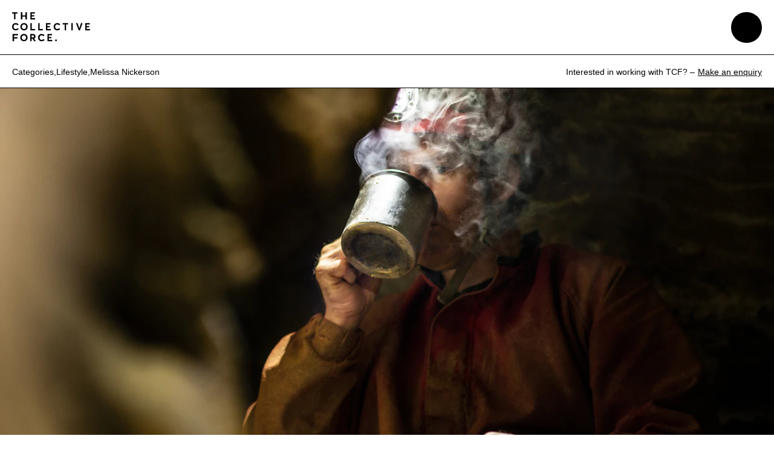

--- FILE ---
content_type: text/html; charset=UTF-8
request_url: https://www.collectiveforce.co.nz/categories/lifestyle/melissa-nickerson
body_size: 22650
content:
<!DOCTYPE html>
<html lang="en">
	<!--    
	    Built by: 
    _   _________       __   ________________  ____  ______________  ______  __
   / | / / ____/ |     / /  /_  __/ ____/ __ \/ __ \/  _/_  __/ __ \/ __ \ \/ /
  /  |/ / __/  | | /| / /    / / / __/ / /_/ / /_/ // /  / / / / / / /_/ /\  / 
 / /|  / /___  | |/ |/ /    / / / /___/ _, _/ _, _// /  / / / /_/ / _, _/ / /  
/_/ |_/_____/  |__/|__/    /_/ /_____/_/ |_/_/ |_/___/ /_/  \____/_/ |_| /_/   

	© New Territory LTD 2023    NewTerritory.Studio  

	Principle Developer: 
-->

<head>
  <meta charset="utf-8">
<meta name="viewport" content="width=device-width,initial-scale=1.0">
<meta http-equiv="X-UA-Compatible" content="IE=edge">




<style itemscope itemtype="https://schema.org/WebSite" itemref="schema_name schema_description schema_image"></style>


  <meta id="schema_name" itemprop="name" content="Melissa Nickerson - The Collective Force">


<meta name="description" content="The Collective Force is a boutique Production and Artist Management company based in Aotearoa, New Zealand.">
<meta id="schema_description" itemprop="description" content="The Collective Force is a boutique Production and Artist Management company based in Aotearoa, New Zealand.">


  <link rel="canonical" href="https://collectiveforce.co.nz/categories/lifestyle/melissa-nickerson" />






<meta name="author" content="">


<meta name="date" content="2024-08-26">


<meta property="og:title" content="Melissa Nickerson">

<meta property="og:description" content="The Collective Force is a boutique Production and Artist Management company based in Aotearoa, New Zealand.">


<meta property="og:site_name" content="The Collective Force">

<meta property="og:url" content="https://www.collectiveforce.co.nz/categories/lifestyle/melissa-nickerson">

<meta property="og:type" content="website">








<meta name="twitter:card" content="">

<meta name="twitter:title" content="Melissa Nickerson">

<meta name="twitter:description" content="The Collective Force is a boutique Production and Artist Management company based in Aotearoa, New Zealand.">


<meta name="twitter:site" content="">

<meta name="twitter:creator" content="">
  <meta property="og:title" content="The Collective Force - Melissa Nickerson" />
<title>The Collective Force - Melissa Nickerson</title>
  <link href="https://www.collectiveforce.co.nz/assets/css/swiper-bundle.min.css" rel="stylesheet">
<link href="https://www.collectiveforce.co.nz/assets/css/style.css" rel="stylesheet">
<link href="https://www.collectiveforce.co.nz/assets/css/new.css" rel="stylesheet">
<link href="https://www.collectiveforce.co.nz/assets/css/mobile.css" rel="stylesheet">
  <link class="js-dynamic-favicon" rel="apple-touch-icon-precomposed" sizes="57x57" href="/assets/favicon/apple-touch-icon-57x57.png" />
<link class="js-dynamic-favicon" rel="apple-touch-icon-precomposed" sizes="114x114" href="/assets/favicon/apple-touch-icon-114x114.png" />
<link class="js-dynamic-favicon" rel="apple-touch-icon-precomposed" sizes="72x72" href="/assets/favicon/apple-touch-icon-72x72.png" />
<link class="js-dynamic-favicon" rel="apple-touch-icon-precomposed" sizes="144x144" href="/assets/favicon/apple-touch-icon-144x144.png" />
<link class="js-dynamic-favicon" rel="apple-touch-icon-precomposed" sizes="120x120" href="/assets/favicon/apple-touch-icon-120x120.png" />
<link class="js-dynamic-favicon" rel="apple-touch-icon-precomposed" sizes="152x152" href="/assets/favicon/apple-touch-icon-152x152.png" />
<link class="js-dynamic-favicon" rel="icon" type="image/png" href="/assets/favicon/favicon-32x32.png"sizes="32x32" />
<link class="js-dynamic-favicon" rel="icon" type="image/png" href="/assets/favicon/favicon-16x16.png"sizes="16x16" />

<meta name="application-name" content="The Collective Force"/>
<meta name="msapplication-TileColor" content="#000000" />
<meta name="msapplication-TileImage" content="/assets/favicon/mstile-144x144.png" />

  
    <!-- Google Analytics -->
    <script async src="https://www.googletagmanager.com/gtag/js?id=G-M6K5GC6VMB"></script>
  <script>
    window.dataLayer = window.dataLayer || [];

    function gtag() {
      dataLayer.push(arguments);
    }
    gtag('js', new Date());
    gtag('config', 'G-M6K5GC6VMB');
  </script>

      <script src="https://unpkg.com/axios/dist/axios.min.js" async></script>
  <script src="https://unpkg.com/@botpoison/browser" async></script>


  <style>
    :root {
      --accentColor: #cc99cc;
      --accentText: black;
    }
  </style>
</head>

<body data-template="category">
  <div class="page-content">

<div class="viewport animate-on-ready preload animate-footer" data-transition="wrapper">
  <div class="menu-container">
  <div class="overlay"></div>
  
  <div class="menu">
      <a class="menu_logo"href="https://www.collectiveforce.co.nz">
        <svg class="logo" viewBox="0 0 792 282" xmlns="http://www.w3.org/2000/svg"><g class="fill"><path d="m21.82 71.66h15.41v-58.78h21.82v-12.88h-59.05v12.88h21.82z"/><path d="m103.71 42.23h30.04v29.43h15.59v-71.66h-15.59v29.36h-30.04v-29.36h-15.58v71.66h15.58z"/><path d="m229.58 58.78h-33.01v-16.55h30.43v-12.87h-30.43v-16.48h32.9v-12.88h-48.48v71.66h48.59z"/><path d="m25.76 120.25a16.51 16.51 0 0 1 9.48-2.73 17.61 17.61 0 0 1 5.65.88 13.56 13.56 0 0 1 4.53 2.48 13.15 13.15 0 0 1 3.2 3.92 14.39 14.39 0 0 1 1.64 5.2h15.79a30.31 30.31 0 0 0 -3.31-11.13 26.88 26.88 0 0 0 -6.74-8.27 28.62 28.62 0 0 0 -9.48-5.15 37.56 37.56 0 0 0 -11.64-1.75 33.76 33.76 0 0 0 -17 4.31 30.83 30.83 0 0 0 -12 12.52q-4.42 8.22-4.43 20t4.36 19.94a30.91 30.91 0 0 0 11.93 12.53 34.05 34.05 0 0 0 17.15 4.31 34.82 34.82 0 0 0 12.48-2.1 29.63 29.63 0 0 0 9.48-5.77 29 29 0 0 0 6.31-8.23 27.66 27.66 0 0 0 2.89-9.44l-15.79-.11a14.26 14.26 0 0 1 -1.81 5 13 13 0 0 1 -3.28 3.75 14.57 14.57 0 0 1 -4.49 2.31 19.11 19.11 0 0 1 -5.51.77 17.07 17.07 0 0 1 -9.38-2.59 17.17 17.17 0 0 1 -6.24-7.73 32.41 32.41 0 0 1 -2.19-12.67 31.48 31.48 0 0 1 2.19-12.42 17.42 17.42 0 0 1 6.21-7.83z"/><path d="m145.77 108a36.14 36.14 0 0 0 -34.23 0 31 31 0 0 0 -12 12.52q-4.42 8.22-4.43 20t4.43 19.91a31.26 31.26 0 0 0 12 12.56 36 36 0 0 0 34.23 0 30.61 30.61 0 0 0 12.06-12.52q4.47-8.22 4.46-20t-4.46-20a30.67 30.67 0 0 0 -12.06-12.47zm-1.53 45.1a17.24 17.24 0 0 1 -6.17 7.76 18 18 0 0 1 -18.75 0 17.17 17.17 0 0 1 -6.17-7.76 32.57 32.57 0 0 1 -2.16-12.6 32.26 32.26 0 0 1 2.16-12.5 16.94 16.94 0 0 1 6.17-7.77 17.85 17.85 0 0 1 18.75 0 17 17 0 0 1 6.17 7.77 31.86 31.86 0 0 1 2.19 12.56 32.18 32.18 0 0 1 -2.19 12.55z"/><path d="m208.36 104.68h-15.58v71.66h45.97v-12.88h-30.39z"/><path d="m314.17 163.46h-30.39v-58.78h-15.58v71.66h45.97z"/><path d="m392.2 163.46h-33.01v-16.55h30.43v-12.87h-30.43v-16.48h32.91v-12.88h-48.49v71.66h48.59z"/><path d="m446.55 120.25a16.51 16.51 0 0 1 9.48-2.73 17.51 17.51 0 0 1 5.64.88 13.41 13.41 0 0 1 4.54 2.48 13.15 13.15 0 0 1 3.2 3.92 14.39 14.39 0 0 1 1.64 5.18h15.79a30.31 30.31 0 0 0 -3.31-11.13 26.88 26.88 0 0 0 -6.73-8.25 28.62 28.62 0 0 0 -9.48-5.15 37.56 37.56 0 0 0 -11.64-1.75 33.76 33.76 0 0 0 -17 4.31 30.83 30.83 0 0 0 -12 12.52q-4.43 8.22-4.43 20t4.36 19.94a30.91 30.91 0 0 0 11.92 12.53 34.05 34.05 0 0 0 17.15 4.31 34.82 34.82 0 0 0 12.48-2.1 29.63 29.63 0 0 0 9.48-5.77 29 29 0 0 0 6.31-8.23 27.66 27.66 0 0 0 2.89-9.44l-15.79-.11a14.26 14.26 0 0 1 -1.81 5 13 13 0 0 1 -3.28 3.75 14.57 14.57 0 0 1 -4.49 2.31 19.11 19.11 0 0 1 -5.51.77 16.06 16.06 0 0 1 -15.62-10.32 32.41 32.41 0 0 1 -2.19-12.67 31.48 31.48 0 0 1 2.19-12.42 17.42 17.42 0 0 1 6.21-7.83z"/><path d="m514.42 117.56h21.82v58.78h15.4v-58.78h21.82v-12.88h-59.04z"/><path d="m602.55 104.68h15.58v71.65h-15.58z"/><path d="m681.05 158.67h-.66l-16.94-53.99h-17.36l24.5 71.66h20.29l24.5-71.66h-17.39z"/><path d="m758.99 163.46v-16.55h30.43v-12.87h-30.43v-16.48h32.9v-12.88h-48.48v71.66h48.59v-12.88z"/><path d="m2.65 281.02h15.58v-29.42h28.89v-12.88h-28.89v-16.48h32v-12.87h-47.58z"/><path d="m129.19 212.69a36.21 36.21 0 0 0 -34.23 0 31 31 0 0 0 -12 12.52q-4.43 8.23-4.43 20t4.43 19.91a31.26 31.26 0 0 0 12 12.56 36.06 36.06 0 0 0 34.23 0 30.7 30.7 0 0 0 12.06-12.53q4.45-8.22 4.46-20t-4.46-20a30.67 30.67 0 0 0 -12.06-12.46zm-1.53 45.1a17.32 17.32 0 0 1 -6.17 7.77 18.1 18.1 0 0 1 -18.76 0 17.39 17.39 0 0 1 -6.17-7.77 37.71 37.71 0 0 1 0-25.16 17.07 17.07 0 0 1 6.17-7.77 17.93 17.93 0 0 1 18.76 0 17 17 0 0 1 6.17 7.77 37.23 37.23 0 0 1 0 25.16z"/><path d="m218.27 253.14a20.08 20.08 0 0 0 9-7.88 23.45 23.45 0 0 0 3.13-12.38 24.43 24.43 0 0 0 -3.06-12.46 20.22 20.22 0 0 0 -8.82-8.15 30.38 30.38 0 0 0 -13.84-2.9h-28.48v71.63h15.58v-25.17h10.51l13.4 25.17h17.18l-15.05-27.7zm-26.49-31h9.79a17.47 17.47 0 0 1 7 1.22 8.67 8.67 0 0 1 4.22 3.64 11.26 11.26 0 0 1 1.43 5.88 10.84 10.84 0 0 1 -1.43 5.8 8.51 8.51 0 0 1 -4.18 3.47 18.54 18.54 0 0 1 -7 1.15h-9.83z"/><path d="m283.45 224.93a16.58 16.58 0 0 1 9.48-2.72 17.55 17.55 0 0 1 5.64.87 13.45 13.45 0 0 1 4.54 2.49 13 13 0 0 1 3.2 3.91 14.66 14.66 0 0 1 1.64 5.18h15.79a30.51 30.51 0 0 0 -3.31-11.12 27 27 0 0 0 -6.73-8.26 28.6 28.6 0 0 0 -9.48-5.14 37.27 37.27 0 0 0 -11.64-1.75 33.76 33.76 0 0 0 -17 4.3 30.83 30.83 0 0 0 -12 12.52q-4.43 8.23-4.43 20t4.36 19.95a31 31 0 0 0 11.92 12.56 34 34 0 0 0 17.15 4.3 34.82 34.82 0 0 0 12.48-2.1 29.46 29.46 0 0 0 9.48-5.77 29 29 0 0 0 6.31-8.22 27.78 27.78 0 0 0 2.89-9.45l-15.74-.13a14.59 14.59 0 0 1 -1.81 5 13 13 0 0 1 -3.28 3.74 14.51 14.51 0 0 1 -4.5 2.31 19 19 0 0 1 -5.5.77 17 17 0 0 1 -9.38-2.59 17.17 17.17 0 0 1 -6.24-7.73 32.37 32.37 0 0 1 -2.19-12.67 31.51 31.51 0 0 1 2.19-12.42 17.35 17.35 0 0 1 6.16-7.83z"/><path d="m369.55 251.6h30.42v-12.88h-30.42v-16.48h32.9v-12.87h-48.49v71.65h48.59v-12.88h-33z"/><path d="m442.47 264.89a8.23 8.23 0 0 0 -6.06 2.52 8 8 0 0 0 -2.48 6 8.15 8.15 0 0 0 2.48 6.06 8.31 8.31 0 0 0 6.06 2.48 8.11 8.11 0 0 0 4.18-1.12 9.08 9.08 0 0 0 3.11-3.11 8.26 8.26 0 0 0 -1.36-10.29 8.19 8.19 0 0 0 -5.93-2.54z"/></g></svg>
      </a>
    <button type="button" class="close p-20 js-close-button">
      <svg height="47.39" viewBox="0 0 47.39 47.39" width="47.39" xmlns="http://www.w3.org/2000/svg"><path d="m47.38.71-.7-.71-22.99 22.99-22.98-22.99-.71.71 22.99 22.98-22.99 22.99.71.7 22.98-22.98 22.99 22.99.7-.71-22.98-22.99z" class="fill"/></svg>
    </button>
              <ul class="main-menu my-10">
                    <li class="freg mx-20">
    <a href="https://www.collectiveforce.co.nz/latest" aria-label="Latest" data-page="latest">Latest</a>
  </li>
                    <li class="freg mx-20">
    <a href="https://www.collectiveforce.co.nz/categories" aria-label="Categories" data-page="categories">Categories</a>
  </li>
                    <li class="freg mx-20">
    <a href="https://www.collectiveforce.co.nz/about" aria-label="About" data-page="about">About</a>
  </li>
                    <li class="freg mx-20">
    <a href="https://www.collectiveforce.co.nz/contact" aria-label="Contact" data-page="contact">Contact</a>
  </li>
                    <li class="freg mx-20">
    <a href="https://www.collectiveforce.co.nz/behind-the-scenes" aria-label="Behind The Scenes" data-page="behind-the-scenes">Behind The Scenes</a>
  </li>
              </ul>
          <div class="artist-menu">
          <div class="menu-item artist-menu-hover">
        <a href="https://www.collectiveforce.co.nz/artists/josh-griggs" aria-label="Josh Griggs" class="pos-relative" data-artist="josh-griggs"> 
        <h3 class="pos-relative aime-l">Josh Griggs</h3>
        <div class="expertise-sml freg">
                                              <span class="exp">P<span class="comma">,</span></span>
               
          </div>
          <div class="expertise-lrg freg">
                                <span class="exp">Photographer</span>
                        </div>
        </a>
      </div>
          <div class="menu-item artist-menu-hover">
        <a href="https://www.collectiveforce.co.nz/artists/joshua-harvey" aria-label="Joshua Harvey" class="pos-relative" data-artist="joshua-harvey"> 
        <h3 class="pos-relative aime-l">Joshua Harvey</h3>
        <div class="expertise-sml freg">
                                              <span class="exp">P<span class="comma">,</span></span>
                                <span class="exp">V<span class="comma">,</span></span>
               
          </div>
          <div class="expertise-lrg freg">
                                <span class="exp">Photographer, Videographer</span>
                        </div>
        </a>
      </div>
          <div class="menu-item artist-menu-hover">
        <a href="https://www.collectiveforce.co.nz/artists/mara-sommer" aria-label="Mara Sommer" class="pos-relative" data-artist="mara-sommer"> 
        <h3 class="pos-relative aime-l">Mara Sommer</h3>
        <div class="expertise-sml freg">
                                              <span class="exp">P<span class="comma">,</span></span>
                                <span class="exp">D<span class="comma">,</span></span>
               
          </div>
          <div class="expertise-lrg freg">
                                <span class="exp">Photographer, Director</span>
                        </div>
        </a>
      </div>
          <div class="menu-item artist-menu-hover">
        <a href="https://www.collectiveforce.co.nz/artists/melissa-nickerson" aria-label="Melissa Nickerson" class="pos-relative" data-artist="melissa-nickerson"> 
        <h3 class="pos-relative aime-l">Melissa Nickerson</h3>
        <div class="expertise-sml freg">
                                              <span class="exp">P<span class="comma">,</span></span>
                                <span class="exp">D<span class="comma">,</span></span>
                                <span class="exp">D<span class="comma">,</span></span>
               
          </div>
          <div class="expertise-lrg freg">
                                <span class="exp">Photographer, DOP, Director</span>
                        </div>
        </a>
      </div>
          <div class="menu-item artist-menu-hover">
        <a href="https://www.collectiveforce.co.nz/artists/simeon-patience" aria-label="Simeon Patience" class="pos-relative" data-artist="simeon-patience"> 
        <h3 class="pos-relative aime-l">Simeon Patience</h3>
        <div class="expertise-sml freg">
                                              <span class="exp">P<span class="comma">,</span></span>
                                <span class="exp">D<span class="comma">,</span></span>
                                <span class="exp">D<span class="comma">,</span></span>
               
          </div>
          <div class="expertise-lrg freg">
                                <span class="exp">Photographer, Director, DOP</span>
                        </div>
        </a>
      </div>
          <div class="menu-item artist-menu-hover">
        <a href="https://www.collectiveforce.co.nz/artists/toaki-okano" aria-label="Toaki Okano" class="pos-relative" data-artist="toaki-okano"> 
        <h3 class="pos-relative aime-l">Toaki Okano</h3>
        <div class="expertise-sml freg">
                                              <span class="exp">P<span class="comma">,</span></span>
                                <span class="exp">V<span class="comma">,</span></span>
               
          </div>
          <div class="expertise-lrg freg">
                                <span class="exp">Photographer, Videographer</span>
                        </div>
        </a>
      </div>
          <div class="menu-item artist-menu-hover">
        <a href="https://www.collectiveforce.co.nz/artists/dick-sweeney" aria-label="Dick Sweeney" class="pos-relative" data-artist="dick-sweeney"> 
        <h3 class="pos-relative aime-l">Dick Sweeney</h3>
        <div class="expertise-sml freg">
                                              <span class="exp">P<span class="comma">,</span></span>
                                <span class="exp">D<span class="comma">,</span></span>
               
          </div>
          <div class="expertise-lrg freg">
                                <span class="exp">Photographer, Director</span>
                        </div>
        </a>
      </div>
                        <div class="artist-image-holder background-container josh-griggs" data-artist="josh-griggs">
                          
  
    <div class="aspect-holder landscape" data-type="image">
                    <img style="object-position: 48% 8%;" 
        src="https://tcf.imgix.net/media/pages/artists/josh-griggs/493c81c294-1691711693/thecollectiveforce_josh-griggs_overview46.jpg?auto=format&0=blurred&crop={"x":0.48,"y":0.07}" srcset="https://tcf.imgix.net/media/pages/artists/josh-griggs/493c81c294-1691711693/thecollectiveforce_josh-griggs_overview46.jpg?auto=format&0=blurred&crop={"x":0.48,"y":0.07}"
          data-src="https://tcf.imgix.net/media/pages/artists/josh-griggs/493c81c294-1691711693/thecollectiveforce_josh-griggs_overview46.jpg?auto=format" class="lazy" 
          data-srcset="https://tcf.imgix.net/media/pages/artists/josh-griggs/493c81c294-1691711693/thecollectiveforce_josh-griggs_overview46.jpg?auto=format&w=560 560w, https://tcf.imgix.net/media/pages/artists/josh-griggs/493c81c294-1691711693/thecollectiveforce_josh-griggs_overview46.jpg?auto=format&w=720 720w, https://tcf.imgix.net/media/pages/artists/josh-griggs/493c81c294-1691711693/thecollectiveforce_josh-griggs_overview46.jpg?auto=format&w=1280 1280w, https://tcf.imgix.net/media/pages/artists/josh-griggs/493c81c294-1691711693/thecollectiveforce_josh-griggs_overview46.jpg?auto=format&w=1920 1920w, https://tcf.imgix.net/media/pages/artists/josh-griggs/493c81c294-1691711693/thecollectiveforce_josh-griggs_overview46.jpg?auto=format&w=2300 2300w" 
          landscape lazy
          alt="The Collective Force - Melissa Nickerson"
          />
                </div>

    
                        </div>
                            <div class="artist-image-holder background-container joshua-harvey" data-artist="joshua-harvey">
                          
  
    <div class="aspect-holder landscape" data-type="image">
                    <img style="object-position: 50% 50%;" 
        src="https://tcf.imgix.net/media/pages/artists/joshua-harvey/db10b5949f-1732740647/personal-soap7393.jpg?auto=format&0=blurred&crop={"x":0.5,"y":0.5}" srcset="https://tcf.imgix.net/media/pages/artists/joshua-harvey/db10b5949f-1732740647/personal-soap7393.jpg?auto=format&0=blurred&crop={"x":0.5,"y":0.5}"
          data-src="https://tcf.imgix.net/media/pages/artists/joshua-harvey/db10b5949f-1732740647/personal-soap7393.jpg?auto=format" class="lazy" 
          data-srcset="https://tcf.imgix.net/media/pages/artists/joshua-harvey/db10b5949f-1732740647/personal-soap7393.jpg?auto=format&w=560 560w, https://tcf.imgix.net/media/pages/artists/joshua-harvey/db10b5949f-1732740647/personal-soap7393.jpg?auto=format&w=720 720w, https://tcf.imgix.net/media/pages/artists/joshua-harvey/db10b5949f-1732740647/personal-soap7393.jpg?auto=format&w=1280 1280w, https://tcf.imgix.net/media/pages/artists/joshua-harvey/db10b5949f-1732740647/personal-soap7393.jpg?auto=format&w=1920 1920w, https://tcf.imgix.net/media/pages/artists/joshua-harvey/db10b5949f-1732740647/personal-soap7393.jpg?auto=format&w=2300 2300w" 
          landscape lazy
          alt="The Collective Force - Melissa Nickerson"
          />
                </div>

    
                        </div>
                            <div class="artist-image-holder background-container mara-sommer" data-artist="mara-sommer">
                          
  
    <div class="aspect-holder landscape" data-type="image">
                    <img style="object-position: 57% 29%;" 
        src="https://tcf.imgix.net/media/pages/artists/mara-sommer/f45316a104-1686804174/thecollectiveforce_marasommer_worlddownsyndromeday09.jpg?auto=format&0=blurred&crop={"x":0.57,"y":0.28}" srcset="https://tcf.imgix.net/media/pages/artists/mara-sommer/f45316a104-1686804174/thecollectiveforce_marasommer_worlddownsyndromeday09.jpg?auto=format&0=blurred&crop={"x":0.57,"y":0.28}"
          data-src="https://tcf.imgix.net/media/pages/artists/mara-sommer/f45316a104-1686804174/thecollectiveforce_marasommer_worlddownsyndromeday09.jpg?auto=format" class="lazy" 
          data-srcset="https://tcf.imgix.net/media/pages/artists/mara-sommer/f45316a104-1686804174/thecollectiveforce_marasommer_worlddownsyndromeday09.jpg?auto=format&w=560 560w, https://tcf.imgix.net/media/pages/artists/mara-sommer/f45316a104-1686804174/thecollectiveforce_marasommer_worlddownsyndromeday09.jpg?auto=format&w=720 720w, https://tcf.imgix.net/media/pages/artists/mara-sommer/f45316a104-1686804174/thecollectiveforce_marasommer_worlddownsyndromeday09.jpg?auto=format&w=1280 1280w, https://tcf.imgix.net/media/pages/artists/mara-sommer/f45316a104-1686804174/thecollectiveforce_marasommer_worlddownsyndromeday09.jpg?auto=format&w=1920 1920w, https://tcf.imgix.net/media/pages/artists/mara-sommer/f45316a104-1686804174/thecollectiveforce_marasommer_worlddownsyndromeday09.jpg?auto=format&w=2300 2300w" 
          landscape lazy
          alt="The Collective Force - Melissa Nickerson"
          />
                </div>

    
                        </div>
                            <div class="artist-image-holder background-container melissa-nickerson" data-artist="melissa-nickerson">
                          
  
    <div class="aspect-holder landscape" data-type="image">
                    <img style="object-position: 49% 43%;" 
        src="https://tcf.imgix.net/media/pages/artists/melissa-nickerson/05623e0523-1719364732/thecollectiveforce_melissanickerson_lifestyle_07.jpg?auto=format&0=blurred&crop={"x":0.49,"y":0.43}" srcset="https://tcf.imgix.net/media/pages/artists/melissa-nickerson/05623e0523-1719364732/thecollectiveforce_melissanickerson_lifestyle_07.jpg?auto=format&0=blurred&crop={"x":0.49,"y":0.43}"
          data-src="https://tcf.imgix.net/media/pages/artists/melissa-nickerson/05623e0523-1719364732/thecollectiveforce_melissanickerson_lifestyle_07.jpg?auto=format" class="lazy" 
          data-srcset="https://tcf.imgix.net/media/pages/artists/melissa-nickerson/05623e0523-1719364732/thecollectiveforce_melissanickerson_lifestyle_07.jpg?auto=format&w=560 560w, https://tcf.imgix.net/media/pages/artists/melissa-nickerson/05623e0523-1719364732/thecollectiveforce_melissanickerson_lifestyle_07.jpg?auto=format&w=720 720w, https://tcf.imgix.net/media/pages/artists/melissa-nickerson/05623e0523-1719364732/thecollectiveforce_melissanickerson_lifestyle_07.jpg?auto=format&w=1280 1280w, https://tcf.imgix.net/media/pages/artists/melissa-nickerson/05623e0523-1719364732/thecollectiveforce_melissanickerson_lifestyle_07.jpg?auto=format&w=1920 1920w, https://tcf.imgix.net/media/pages/artists/melissa-nickerson/05623e0523-1719364732/thecollectiveforce_melissanickerson_lifestyle_07.jpg?auto=format&w=2300 2300w" 
          landscape lazy
          alt="The Collective Force - Melissa Nickerson"
          />
                </div>

    
                        </div>
                            <div class="artist-image-holder background-container simeon-patience" data-artist="simeon-patience">
                          
  
    <div class="aspect-holder landscape" data-type="image">
                    <img style="object-position: 50% 32%;" 
        src="https://tcf.imgix.net/media/pages/artists/simeon-patience/bd52b56ae2-1700271222/thecollectiveforce_simeonpatience_nuttysensations_03.jpg?auto=format&0=blurred&crop={"x":0.5,"y":0.32}" srcset="https://tcf.imgix.net/media/pages/artists/simeon-patience/bd52b56ae2-1700271222/thecollectiveforce_simeonpatience_nuttysensations_03.jpg?auto=format&0=blurred&crop={"x":0.5,"y":0.32}"
          data-src="https://tcf.imgix.net/media/pages/artists/simeon-patience/bd52b56ae2-1700271222/thecollectiveforce_simeonpatience_nuttysensations_03.jpg?auto=format" class="lazy" 
          data-srcset="https://tcf.imgix.net/media/pages/artists/simeon-patience/bd52b56ae2-1700271222/thecollectiveforce_simeonpatience_nuttysensations_03.jpg?auto=format&w=560 560w, https://tcf.imgix.net/media/pages/artists/simeon-patience/bd52b56ae2-1700271222/thecollectiveforce_simeonpatience_nuttysensations_03.jpg?auto=format&w=720 720w, https://tcf.imgix.net/media/pages/artists/simeon-patience/bd52b56ae2-1700271222/thecollectiveforce_simeonpatience_nuttysensations_03.jpg?auto=format&w=1280 1280w, https://tcf.imgix.net/media/pages/artists/simeon-patience/bd52b56ae2-1700271222/thecollectiveforce_simeonpatience_nuttysensations_03.jpg?auto=format&w=1920 1920w, https://tcf.imgix.net/media/pages/artists/simeon-patience/bd52b56ae2-1700271222/thecollectiveforce_simeonpatience_nuttysensations_03.jpg?auto=format&w=2300 2300w" 
          landscape lazy
          alt="The Collective Force - Melissa Nickerson"
          />
                </div>

    
                        </div>
                            <div class="artist-image-holder background-container toaki-okano" data-artist="toaki-okano">
                          
  
    <div class="aspect-holder landscape" data-type="image">
                    <img style="object-position: 50% 50%;" 
        src="https://tcf.imgix.net/media/pages/artists/toaki-okano/eb951f8cc9-1680492292/thecollectiveforce_toakiokano_overview_02.jpg?auto=format&0=blurred&crop={"x":0.5,"y":0.5}" srcset="https://tcf.imgix.net/media/pages/artists/toaki-okano/eb951f8cc9-1680492292/thecollectiveforce_toakiokano_overview_02.jpg?auto=format&0=blurred&crop={"x":0.5,"y":0.5}"
          data-src="https://tcf.imgix.net/media/pages/artists/toaki-okano/eb951f8cc9-1680492292/thecollectiveforce_toakiokano_overview_02.jpg?auto=format" class="lazy" 
          data-srcset="https://tcf.imgix.net/media/pages/artists/toaki-okano/eb951f8cc9-1680492292/thecollectiveforce_toakiokano_overview_02.jpg?auto=format&w=560 560w, https://tcf.imgix.net/media/pages/artists/toaki-okano/eb951f8cc9-1680492292/thecollectiveforce_toakiokano_overview_02.jpg?auto=format&w=720 720w, https://tcf.imgix.net/media/pages/artists/toaki-okano/eb951f8cc9-1680492292/thecollectiveforce_toakiokano_overview_02.jpg?auto=format&w=1280 1280w, https://tcf.imgix.net/media/pages/artists/toaki-okano/eb951f8cc9-1680492292/thecollectiveforce_toakiokano_overview_02.jpg?auto=format&w=1920 1920w, https://tcf.imgix.net/media/pages/artists/toaki-okano/eb951f8cc9-1680492292/thecollectiveforce_toakiokano_overview_02.jpg?auto=format&w=2300 2300w" 
          landscape lazy
          alt="The Collective Force - Melissa Nickerson"
          />
                </div>

    
                        </div>
                            <div class="artist-image-holder background-container dick-sweeney" data-artist="dick-sweeney">
                          
  
    <div class="aspect-holder landscape" data-type="image">
                    <img style="object-position: 47% 57%;" 
        src="https://tcf.imgix.net/media/pages/artists/dick-sweeney/40fd76cb09-1693369555/thecollectiveforce_dicksweeney_herooverview01.jpg?auto=format&0=blurred&crop={"x":0.47,"y":0.57}" srcset="https://tcf.imgix.net/media/pages/artists/dick-sweeney/40fd76cb09-1693369555/thecollectiveforce_dicksweeney_herooverview01.jpg?auto=format&0=blurred&crop={"x":0.47,"y":0.57}"
          data-src="https://tcf.imgix.net/media/pages/artists/dick-sweeney/40fd76cb09-1693369555/thecollectiveforce_dicksweeney_herooverview01.jpg?auto=format" class="lazy" 
          data-srcset="https://tcf.imgix.net/media/pages/artists/dick-sweeney/40fd76cb09-1693369555/thecollectiveforce_dicksweeney_herooverview01.jpg?auto=format&w=560 560w, https://tcf.imgix.net/media/pages/artists/dick-sweeney/40fd76cb09-1693369555/thecollectiveforce_dicksweeney_herooverview01.jpg?auto=format&w=720 720w, https://tcf.imgix.net/media/pages/artists/dick-sweeney/40fd76cb09-1693369555/thecollectiveforce_dicksweeney_herooverview01.jpg?auto=format&w=1280 1280w, https://tcf.imgix.net/media/pages/artists/dick-sweeney/40fd76cb09-1693369555/thecollectiveforce_dicksweeney_herooverview01.jpg?auto=format&w=1920 1920w, https://tcf.imgix.net/media/pages/artists/dick-sweeney/40fd76cb09-1693369555/thecollectiveforce_dicksweeney_herooverview01.jpg?auto=format&w=2300 2300w" 
          landscape lazy
          alt="The Collective Force - Melissa Nickerson"
          />
                </div>

    
                        </div>
              </div>
    </div>
</div>  

     
 
     <a href="https://www.collectiveforce.co.nz" class="header-logo enter" aria-label="Go home!">
      <svg width="129" height="49" viewBox="0 0 129 49" fill="none" xmlns="http://www.w3.org/2000/svg">
      <g>
      <path fill-rule="evenodd" clip-rule="evenodd" d="M0 1.34065V2.39656H1.62334H3.24667L3.25982 7.25119L3.27296 12.1058H4.43267H5.59238L5.60552 7.25119L5.61867 2.39656H7.242H8.86534V1.34065V0.284733H4.43267H0V1.34065ZM14.5866 6.20816V12.1335L15.7592 12.1197L16.9318 12.1058L16.9452 9.80084L16.9586 7.49586H19.5039C21.7773 7.49586 22.0526 7.50456 22.0805 7.57734C22.0977 7.62215 22.1118 8.66519 22.1118 9.8952V12.1316H23.2717H24.4316L24.4186 6.22103L24.4055 0.310487L23.2586 0.296632L22.1118 0.282776V2.77767C22.1118 4.1499 22.0977 5.30924 22.0805 5.35405C22.0526 5.42683 21.7773 5.43554 19.5039 5.43554H16.9585L16.9451 2.87301L16.9318 0.310487L15.7592 0.296632L14.5866 0.282776V6.20816ZM30.1525 6.20785V12.1316H34.0955H38.0385V11.1019V10.0721L35.2423 10.0588L32.4461 10.0455V8.68054V7.31558L34.5465 7.30213L36.6468 7.28869V6.25966V5.23064L34.5465 5.21719L32.4461 5.20375V3.81303V2.42232L35.0748 2.39656L37.7035 2.37081V1.34065V0.310487L33.928 0.297301L30.1525 0.284064V6.20785ZM5.3089 18.2066C4.18367 18.3257 3.14287 18.6977 2.34519 19.2659C1.95682 19.5426 1.31975 20.1995 1.04693 20.6046C0.371004 21.6083 -0.000360797 22.9032 0.000309258 24.2539C0.00170091 27.0867 1.46283 29.1751 3.99981 29.9705C5.8269 30.5433 7.88567 30.2708 9.4154 29.2536C9.83465 28.9748 10.7209 28.1656 10.7209 28.0615C10.7209 28.0094 9.10409 26.6053 9.04409 26.6053C9.02322 26.6053 8.83802 26.765 8.63257 26.96C8.18704 27.3829 7.70032 27.681 7.13866 27.8749C6.76967 28.0023 6.65318 28.0175 6.03049 28.0195C5.44121 28.0214 5.2755 28.0034 4.9481 27.9012C4.34433 27.7129 3.98348 27.4955 3.52423 27.0434C3.17214 26.6967 3.06823 26.5532 2.87144 26.1418C2.50327 25.3721 2.37364 24.587 2.47482 23.74C2.59662 22.7207 2.89716 22.0615 3.5299 21.4258C4.21397 20.7387 4.98258 20.4244 5.97895 20.4244C7.0045 20.4244 8.01375 20.8619 8.76009 21.6301C8.88647 21.7602 9.00899 21.8666 9.03239 21.8666C9.08904 21.8666 10.7209 20.4741 10.7209 20.4258C10.7209 20.405 10.5022 20.1766 10.235 19.9183C9.33474 19.0479 8.31646 18.5082 7.1616 18.2893C6.64818 18.192 5.80345 18.1543 5.3089 18.2066ZM18.9677 18.2136C16.2514 18.5136 14.2515 20.3726 13.7911 23.0255C13.6858 23.6324 13.6853 24.8516 13.7901 25.4523C14.1672 27.6132 15.5703 29.2675 17.6032 29.948C18.8613 30.3691 20.5627 30.3712 21.8116 29.9531C23.8865 29.2584 25.2862 27.601 25.6402 25.4193C25.7417 24.7941 25.7417 23.6779 25.6402 23.0527C25.2866 20.8737 23.8394 19.1661 21.7773 18.4944C20.973 18.2324 19.8308 18.1183 18.9677 18.2136ZM74.0486 18.2126C71.6478 18.4605 69.8597 19.8542 69.1229 22.052C68.4981 23.9156 68.7314 26.1947 69.6986 27.6762C70.0642 28.2362 70.3638 28.5718 70.8425 28.9572C71.3224 29.3437 72.2934 29.8426 72.8813 30.0048C74.8015 30.5345 76.8103 30.2325 78.2933 29.1911C78.6818 28.9183 79.4788 28.1627 79.4788 28.0673C79.4788 28.0028 77.9791 26.6715 77.8514 26.6225C77.8149 26.6085 77.6994 26.6919 77.5947 26.8077C77.1248 27.3275 76.3795 27.7575 75.6131 27.9509C75.2448 28.0439 75.0847 28.0568 74.608 28.0318C73.9494 27.9973 73.6312 27.9124 73.0618 27.6191C72.467 27.3127 71.9823 26.8111 71.673 26.1816C71.3179 25.4589 71.2574 25.1742 71.26 24.236C71.2625 23.2974 71.3245 23.01 71.6809 22.285C72.0767 21.4797 72.7452 20.8947 73.6115 20.5956C74.1344 20.415 75.0383 20.3712 75.5741 20.5006C76.2778 20.6704 76.9115 21.0259 77.4969 21.5791C77.6646 21.7376 77.8195 21.8613 77.8411 21.854C77.9468 21.8186 79.4719 20.4926 79.4751 20.4334C79.481 20.3248 78.9251 19.7726 78.448 19.413C77.9759 19.0573 77.1788 18.6394 76.651 18.4706C75.8886 18.2269 74.8791 18.1269 74.0486 18.2126ZM30.2797 18.3759C30.266 18.4119 30.2608 21.0721 30.2681 24.2875L30.2813 30.1336L34.0837 30.1468L37.886 30.1601L37.8721 29.1167L37.8581 28.0733L35.2426 28.06L32.627 28.0466L32.6139 23.1925L32.6007 18.3383L31.4527 18.3244C30.5622 18.3137 30.2991 18.3252 30.2797 18.3759ZM43.1765 18.3459C43.1571 18.3653 43.1412 21.0313 43.1412 24.2703V30.1594H46.9565H50.7717L50.7577 29.1164L50.7438 28.0733L48.1282 28.06L45.5127 28.0466L45.4996 23.1925L45.4864 18.3383L44.3491 18.3244C43.7237 18.3169 43.196 18.3265 43.1765 18.3459ZM56.0784 24.236V30.1594H60.0225H63.9666L63.9527 29.1164L63.9387 28.0733L61.1416 28.06L58.3446 28.0467L58.3583 26.695L58.3721 25.3434L60.4725 25.3299L62.5728 25.3165V24.2869V23.2573H60.4596H58.3463V21.8408V20.4244H60.975H63.6037V19.3685V18.3125H59.8411H56.0784V24.236ZM83.6769 18.3782C83.6628 18.4147 83.6577 18.8842 83.6655 19.4216L83.6795 20.3986L85.316 20.4122L86.9525 20.4258V25.2926V30.1594H88.1122H89.2719V25.2919V20.4244H90.9224H92.5728L92.5588 19.3813L92.5449 18.3383L88.1236 18.3251C84.5579 18.3145 83.6974 18.3248 83.6769 18.3782ZM98.0342 24.236V30.1594H99.1939H100.354V24.236V18.3125H99.1939H98.0342V24.236ZM105.777 18.4275C105.799 18.5333 109.907 29.5964 110.072 29.992L110.141 30.1594H111.166H112.191L114.364 24.2995C115.56 21.0766 116.538 18.4111 116.538 18.3761C116.538 18.3275 116.249 18.3125 115.306 18.3125C114.219 18.3125 114.071 18.3223 114.043 18.3959C114.025 18.4418 113.382 20.3366 112.612 22.6067C111.843 24.8768 111.197 26.7529 111.177 26.7757C111.157 26.7986 110.704 25.5238 110.171 23.9428C109.638 22.3618 108.991 20.454 108.734 19.7033L108.265 18.3383L107.009 18.3245L105.753 18.3107L105.777 18.4275ZM120.954 18.3465C120.935 18.3656 120.919 21.0313 120.919 24.2703V30.1594H124.889H128.859L128.845 29.1164L128.831 28.0733L126.035 28.06L123.239 28.0467V26.6828V25.3188L125.339 25.3053L127.439 25.2919V24.2875V23.2831L125.339 23.2696L123.239 23.2562V21.8403V20.4244H125.868H128.498L128.484 19.3813L128.47 18.3383L124.729 18.3251C122.672 18.3178 120.973 18.3275 120.954 18.3465ZM20.4517 20.4529C21.6211 20.6884 22.5838 21.5202 23.0179 22.67C23.6567 24.3627 23.1854 26.3433 21.9042 27.3492C20.2193 28.672 17.7244 28.1839 16.6489 26.321C16.5668 26.1787 16.4237 25.8427 16.3309 25.5741C16.1692 25.1058 16.1622 25.0531 16.1605 24.2875C16.1583 23.3488 16.2188 23.0643 16.5747 22.3401C16.9543 21.5677 17.6572 20.9045 18.3886 20.6288C19.0739 20.3704 19.7543 20.3124 20.4517 20.4529ZM18.8051 36.2409C18.2703 36.307 17.5212 36.5019 17.0529 36.6967C15.7676 37.2314 14.6507 38.3438 14.094 39.6437C13.4919 41.0494 13.4091 42.8027 13.8754 44.2726C14.5098 46.2723 16.0241 47.6611 18.1015 48.1485C18.5092 48.2442 18.7357 48.2612 19.612 48.2622C20.563 48.2634 20.6852 48.2528 21.1898 48.125C23.9395 47.4291 25.6167 45.218 25.6162 42.2895C25.6158 39.6094 24.2916 37.5479 21.983 36.6333C21.1119 36.2883 19.7661 36.1221 18.8051 36.2409ZM48.1666 36.2388C44.8735 36.6096 42.8246 39.0969 42.9493 42.5728C42.9774 43.3563 43.0584 43.8359 43.2713 44.4786C43.8933 46.357 45.4319 47.6832 47.5224 48.143C48.2276 48.298 49.5352 48.3136 50.1799 48.1746C51.0424 47.9886 51.7066 47.7123 52.3913 47.2547C52.8122 46.9734 53.6748 46.1578 53.6453 46.0692C53.6356 46.04 53.257 45.696 52.8042 45.3046L51.9808 44.5931L51.5895 44.9665C50.7662 45.7519 49.7872 46.1268 48.7354 46.0593C47.77 45.9974 47.0965 45.7047 46.4644 45.0726C45.6377 44.2457 45.2591 43.068 45.4082 41.7868C45.5284 40.7531 45.8277 40.0916 46.467 39.4463C47.1919 38.7146 47.9897 38.4184 49.1119 38.4645C49.5996 38.4845 49.7858 38.5161 50.0995 38.6315C50.7227 38.8609 51.2557 39.2035 51.6951 39.6572C51.8215 39.7877 51.9438 39.8944 51.967 39.8944C52.0209 39.8944 53.6559 38.494 53.6559 38.4477C53.6559 38.3822 52.9602 37.7034 52.6508 37.4673C51.3963 36.5094 49.7556 36.0599 48.1666 36.2388ZM0.824683 42.2638V48.1872H1.98439H3.1441V45.9466V43.706H5.92741H8.71071V42.6501V41.5942H5.92741H3.1441V40.0232V38.4522H6.39129H9.63848V37.3963V36.3404H5.23158H0.824683V42.2638ZM30.0216 36.4047C30.0081 36.4402 30.003 39.0999 30.0104 42.3153L30.0236 48.1614L31.1698 48.1753L32.3161 48.1892L32.3295 46.1665L32.343 44.1438L33.0646 44.1305L33.7862 44.1172L35.1187 46.1522L36.451 48.1872H37.8118C38.5601 48.1872 39.1724 48.1734 39.1724 48.1567C39.1724 48.1281 38.0342 46.4331 36.8183 44.6512L36.2859 43.8708L36.7885 43.6269C37.4543 43.3038 38.0326 42.7464 38.3093 42.1608C38.6127 41.5187 38.681 41.165 38.677 40.255C38.673 39.3384 38.5834 38.9038 38.2624 38.2462C37.9863 37.6803 37.3907 37.0966 36.8015 36.8145C35.9053 36.3853 35.4933 36.3404 32.4587 36.3404C30.5761 36.3404 30.0408 36.3545 30.0216 36.4047ZM58.4732 36.4047C58.4597 36.4402 58.4546 39.0999 58.4619 42.3153L58.4752 48.1614L62.4322 48.1746L66.3891 48.1878L66.3752 47.1445L66.3612 46.1011L63.565 46.0878L60.7688 46.0745V44.7099V43.3454H62.8821H64.9953V42.3153V41.2851H62.8821H60.7688V39.8687V38.4522H63.3975H66.0262V37.3963V36.3404H62.262C59.298 36.3404 58.4925 36.3541 58.4732 36.4047ZM20.3851 38.4779C20.5836 38.5194 20.9431 38.65 21.184 38.768C21.5339 38.9395 21.7115 39.072 22.0656 39.4257C22.4329 39.7927 22.5504 39.9526 22.7504 40.358C23.3369 41.5468 23.338 42.9567 22.7531 44.158C22.5501 44.575 22.4407 44.7249 22.065 45.1003C21.7027 45.4624 21.5358 45.5864 21.1821 45.7561C20.1717 46.2412 19.052 46.2444 18.0657 45.7652C17.1177 45.3046 16.4949 44.5429 16.1505 43.4227C16.0136 42.9774 16.0136 41.5502 16.1505 41.1048C16.392 40.3195 16.8446 39.6058 17.3663 39.1877C17.7348 38.8924 18.3885 38.5734 18.8144 38.4811C19.2549 38.3857 19.9376 38.3843 20.3851 38.4779ZM34.9341 38.5257C35.8402 38.7667 36.3288 39.4359 36.2752 40.3621C36.2314 41.1175 35.814 41.6525 35.0674 41.9101C34.7356 42.0245 34.6413 42.032 33.5285 42.032H32.343L32.3295 40.2421L32.3159 38.4522L33.4892 38.4528C34.3308 38.4532 34.7392 38.4738 34.9341 38.5257ZM72.0708 45.3849C71.9511 45.4289 71.7396 45.5669 71.601 45.6914C70.5352 46.6491 71.3038 48.4054 72.7322 48.276C73.2984 48.2247 73.8206 47.8199 73.9942 47.2977C74.0985 46.9835 74.0734 46.387 73.9453 46.1404C73.8011 45.8629 73.5493 45.6125 73.2726 45.4717C72.943 45.304 72.3975 45.2646 72.0708 45.3849Z" fill="white"/>
    </g>
    </svg>
    </a>


    <div class="ghost-toggle"></div>
    <button type="button" aria-label="Menu toggle" class="menu-toggle js-menu-toggle">
      <!-- <span class="menu-toggle-label">Menu</span> -->
      <div class="menu-toggle-icon">
        <span class="bar top"></span>
        <span class="bar bottom"></span>
      </div>
    </button>


    <!-- <span class="header-line"></span> -->
  <header>   
  </header>


<script>
document.addEventListener("DOMContentLoaded", function() {
  const menuToggle = document.querySelector('.menu-toggle');
  const ghostToggle = document.querySelector('.ghost-toggle');
  if (menuToggle && ghostToggle) {
    menuToggle.addEventListener('mouseenter', function() {
      ghostToggle.style.opacity = '1';
    });
    menuToggle.addEventListener('mouseleave', function() {
      ghostToggle.style.opacity = '';
    });
  }
});
</script>  <nav class="artist_page_nav list-inline freg">
      <div class="artist_page_nav_left">
        <ul>
                                                                            <li class="ppp"><a aria-label="Categories" href="https://www.collectiveforce.co.nz/categories">Categories</a></li>
                                                               <li class="ppp"><a aria-label="Lifestyle" href="https://www.collectiveforce.co.nz/categories/lifestyle">Lifestyle</a></li>
                                                               <li class="ppp"><a aria-label="Melissa Nickerson" href="https://www.collectiveforce.co.nz/categories/lifestyle/melissa-nickerson">Melissa Nickerson</a></li>
                                   </ul>
      </div>
      <div class="artist_enquiry_button">
        <h6 class="freg">Interested in working with TCF? –</h6>
        <button class="freg contact_artist" data-name="contact">Make an enquiry</button>
      </div>
     
    </nav>
  <div class="page-category page-container header-offset" data-transition="container" data-transition-namespace="article">
  <style>
        /* .page-article .page {
          margin-top: -91px!important;
        } */
        </style>  
  <div class="page">
    <div class="horizontal-sections">
             
       <div class="pin-wrap">
           <div class="section artist_hero_nav">
           <!-- <h1 class="aime-l">Melissa Nickerson</h1> -->


          
            <!-- use hero media or thum media -->
            
                        <div class="artist_thumb">
                                
  
    <div class="aspect-holder landscape" data-type="image">
                    <img style="object-position: 50% 50%;" 
        src="https://tcf.imgix.net/media/pages/categories/lifestyle/melissa-nickerson/9ce573e8ad-1718929591/thecollectiveforce_melissanickerson_lifestyle_02.jpg?auto=format&0=blurred&crop={"x":0.5,"y":0.5}" srcset="https://tcf.imgix.net/media/pages/categories/lifestyle/melissa-nickerson/9ce573e8ad-1718929591/thecollectiveforce_melissanickerson_lifestyle_02.jpg?auto=format&0=blurred&crop={"x":0.5,"y":0.5}"
          data-src="https://tcf.imgix.net/media/pages/categories/lifestyle/melissa-nickerson/9ce573e8ad-1718929591/thecollectiveforce_melissanickerson_lifestyle_02.jpg?auto=format" class="lazy" 
          data-srcset="https://tcf.imgix.net/media/pages/categories/lifestyle/melissa-nickerson/9ce573e8ad-1718929591/thecollectiveforce_melissanickerson_lifestyle_02.jpg?auto=format&w=560 560w, https://tcf.imgix.net/media/pages/categories/lifestyle/melissa-nickerson/9ce573e8ad-1718929591/thecollectiveforce_melissanickerson_lifestyle_02.jpg?auto=format&w=720 720w, https://tcf.imgix.net/media/pages/categories/lifestyle/melissa-nickerson/9ce573e8ad-1718929591/thecollectiveforce_melissanickerson_lifestyle_02.jpg?auto=format&w=1280 1280w, https://tcf.imgix.net/media/pages/categories/lifestyle/melissa-nickerson/9ce573e8ad-1718929591/thecollectiveforce_melissanickerson_lifestyle_02.jpg?auto=format&w=1920 1920w, https://tcf.imgix.net/media/pages/categories/lifestyle/melissa-nickerson/9ce573e8ad-1718929591/thecollectiveforce_melissanickerson_lifestyle_02.jpg?auto=format&w=2300 2300w" 
          landscape lazy
          alt="The Collective Force - Melissa Nickerson"
          />
                </div>

    
                          </div>
            
            </div>

           
            <div style="" class="animation-wrap to-right nav_pin" id="overview">

                                <style>
      [data-id="c88cf5c6-a85b-4a16-98b2-958481aea0ef"] {
      --bg: #525851;
    }
    
  [data-id="c88cf5c6-a85b-4a16-98b2-958481aea0ef"] .aspect-holder {
          aspect-ratio: 10/8;
      
           
        height: calc(70vh - 150px);
      
     
           
  }
  @media (max-width: 992px) {
    [data-id="c88cf5c6-a85b-4a16-98b2-958481aea0ef"] .aspect-holder {
      width: 100%!important;
      aspect-ratio: unset;
              width: 100%!important;
        height: calc(70%);

           
      }
}

</style>


<div data-id="c88cf5c6-a85b-4a16-98b2-958481aea0ef" style="padding: 0px 0; padding-left: 200px; padding-right: 200px;" class="panel-section single ycenter contain ">
                
  
    <div class="aspect-holder landscape" data-type="image">
                    <img style="object-position: 50% 50%;" 
        src="https://tcf.imgix.net/media/pages/artists/melissa-nickerson/lifestyle/4f502449e6-1718924672/thecollectiveforce_melissanickerson_lifestyle_06.jpg?auto=format&0=blurred&crop={"x":0.5,"y":0.5}" srcset="https://tcf.imgix.net/media/pages/artists/melissa-nickerson/lifestyle/4f502449e6-1718924672/thecollectiveforce_melissanickerson_lifestyle_06.jpg?auto=format&0=blurred&crop={"x":0.5,"y":0.5}"
          data-src="https://tcf.imgix.net/media/pages/artists/melissa-nickerson/lifestyle/4f502449e6-1718924672/thecollectiveforce_melissanickerson_lifestyle_06.jpg?auto=format" class="lazy" 
          data-srcset="https://tcf.imgix.net/media/pages/artists/melissa-nickerson/lifestyle/4f502449e6-1718924672/thecollectiveforce_melissanickerson_lifestyle_06.jpg?auto=format&w=560 560w, https://tcf.imgix.net/media/pages/artists/melissa-nickerson/lifestyle/4f502449e6-1718924672/thecollectiveforce_melissanickerson_lifestyle_06.jpg?auto=format&w=720 720w, https://tcf.imgix.net/media/pages/artists/melissa-nickerson/lifestyle/4f502449e6-1718924672/thecollectiveforce_melissanickerson_lifestyle_06.jpg?auto=format&w=1280 1280w, https://tcf.imgix.net/media/pages/artists/melissa-nickerson/lifestyle/4f502449e6-1718924672/thecollectiveforce_melissanickerson_lifestyle_06.jpg?auto=format&w=1920 1920w, https://tcf.imgix.net/media/pages/artists/melissa-nickerson/lifestyle/4f502449e6-1718924672/thecollectiveforce_melissanickerson_lifestyle_06.jpg?auto=format&w=2300 2300w" 
          landscape lazy
          alt="The Collective Force - Melissa Nickerson"
          />
                </div>

    
      </div>


                                <style>
      [data-id="1114a75d-2109-48b7-9228-d1234afc9da8"] {
      --bg: ;
    }
    
  [data-id="1114a75d-2109-48b7-9228-d1234afc9da8"] .aspect-holder {
          aspect-ratio: 6/4;
      
           
  }
  @media (max-width: 992px) {
    [data-id="1114a75d-2109-48b7-9228-d1234afc9da8"] .aspect-holder {
      width: 100%!important;
      aspect-ratio: unset;
           
      }
}

</style>


<div data-id="1114a75d-2109-48b7-9228-d1234afc9da8" style="padding: 0px 0; padding-left: 0px; padding-right: 0px;" class="panel-section single ycenter cover ">
                
  
    <div class="aspect-holder landscape" data-type="image">
                    <img style="object-position: 50% 50%;" 
        src="https://tcf.imgix.net/media/pages/artists/melissa-nickerson/lifestyle/2bbab1925a-1718924681/thecollectiveforce_melissanickerson_lifestyle_11.jpg?auto=format&0=blurred&crop={"x":0.5,"y":0.5}" srcset="https://tcf.imgix.net/media/pages/artists/melissa-nickerson/lifestyle/2bbab1925a-1718924681/thecollectiveforce_melissanickerson_lifestyle_11.jpg?auto=format&0=blurred&crop={"x":0.5,"y":0.5}"
          data-src="https://tcf.imgix.net/media/pages/artists/melissa-nickerson/lifestyle/2bbab1925a-1718924681/thecollectiveforce_melissanickerson_lifestyle_11.jpg?auto=format" class="lazy" 
          data-srcset="https://tcf.imgix.net/media/pages/artists/melissa-nickerson/lifestyle/2bbab1925a-1718924681/thecollectiveforce_melissanickerson_lifestyle_11.jpg?auto=format&w=560 560w, https://tcf.imgix.net/media/pages/artists/melissa-nickerson/lifestyle/2bbab1925a-1718924681/thecollectiveforce_melissanickerson_lifestyle_11.jpg?auto=format&w=720 720w, https://tcf.imgix.net/media/pages/artists/melissa-nickerson/lifestyle/2bbab1925a-1718924681/thecollectiveforce_melissanickerson_lifestyle_11.jpg?auto=format&w=1280 1280w, https://tcf.imgix.net/media/pages/artists/melissa-nickerson/lifestyle/2bbab1925a-1718924681/thecollectiveforce_melissanickerson_lifestyle_11.jpg?auto=format&w=1920 1920w, https://tcf.imgix.net/media/pages/artists/melissa-nickerson/lifestyle/2bbab1925a-1718924681/thecollectiveforce_melissanickerson_lifestyle_11.jpg?auto=format&w=2300 2300w" 
          landscape lazy
          alt="The Collective Force - Melissa Nickerson"
          />
                </div>

    
      </div>


                                <style>
      [data-id="7082737b-4e57-4511-b982-3d559685f40c"] {
      --bg: #ffffff;
    }
    
  [data-id="7082737b-4e57-4511-b982-3d559685f40c"] .aspect-holder {
          aspect-ratio: 6/4;
      
           
        height: calc(60vh - 150px);
      
     
           
  }
  @media (max-width: 992px) {
    [data-id="7082737b-4e57-4511-b982-3d559685f40c"] .aspect-holder {
      width: 100%!important;
      aspect-ratio: unset;
              width: 100%!important;
        height: calc(60%);

           
      }
}

</style>


<div data-id="7082737b-4e57-4511-b982-3d559685f40c" style="padding: 100px 0; padding-left: 150px; padding-right: 100px;" class="panel-section single ystart contain ">
                
  
    <div class="aspect-holder landscape" data-type="image">
                    <img style="object-position: 50% 50%;" 
        src="https://tcf.imgix.net/media/pages/artists/melissa-nickerson/lifestyle/456d58fbb9-1718924669/thecollectiveforce_melissanickerson_lifestyle_16.jpg?auto=format&0=blurred&crop={"x":0.5,"y":0.5}" srcset="https://tcf.imgix.net/media/pages/artists/melissa-nickerson/lifestyle/456d58fbb9-1718924669/thecollectiveforce_melissanickerson_lifestyle_16.jpg?auto=format&0=blurred&crop={"x":0.5,"y":0.5}"
          data-src="https://tcf.imgix.net/media/pages/artists/melissa-nickerson/lifestyle/456d58fbb9-1718924669/thecollectiveforce_melissanickerson_lifestyle_16.jpg?auto=format" class="lazy" 
          data-srcset="https://tcf.imgix.net/media/pages/artists/melissa-nickerson/lifestyle/456d58fbb9-1718924669/thecollectiveforce_melissanickerson_lifestyle_16.jpg?auto=format&w=560 560w, https://tcf.imgix.net/media/pages/artists/melissa-nickerson/lifestyle/456d58fbb9-1718924669/thecollectiveforce_melissanickerson_lifestyle_16.jpg?auto=format&w=720 720w, https://tcf.imgix.net/media/pages/artists/melissa-nickerson/lifestyle/456d58fbb9-1718924669/thecollectiveforce_melissanickerson_lifestyle_16.jpg?auto=format&w=1280 1280w, https://tcf.imgix.net/media/pages/artists/melissa-nickerson/lifestyle/456d58fbb9-1718924669/thecollectiveforce_melissanickerson_lifestyle_16.jpg?auto=format&w=1920 1920w, https://tcf.imgix.net/media/pages/artists/melissa-nickerson/lifestyle/456d58fbb9-1718924669/thecollectiveforce_melissanickerson_lifestyle_16.jpg?auto=format&w=2300 2300w" 
          landscape lazy
          alt="The Collective Force - Melissa Nickerson"
          />
                </div>

    
      </div>


                                <style>
      [data-id="704d1af4-58d0-4f71-a20e-82f2f8632b41"] {
      --bg: #ffffff;
    }
    
  [data-id="704d1af4-58d0-4f71-a20e-82f2f8632b41"] .aspect-holder {
          aspect-ratio: 6/4;
      
           
        height: calc(60vh - 150px);
      
     
           
  }
  @media (max-width: 992px) {
    [data-id="704d1af4-58d0-4f71-a20e-82f2f8632b41"] .aspect-holder {
      width: 100%!important;
      aspect-ratio: unset;
              width: 100%!important;
        height: calc(60%);

           
      }
}

</style>


<div data-id="704d1af4-58d0-4f71-a20e-82f2f8632b41" style="padding: 100px 0; padding-left: 100px; padding-right: 150px;" class="panel-section single yend contain ">
                
  
    <div class="aspect-holder landscape" data-type="image">
                    <img style="object-position: 50% 50%;" 
        src="https://tcf.imgix.net/media/pages/artists/melissa-nickerson/lifestyle/0e01032640-1718924673/thecollectiveforce_melissanickerson_lifestyle_17.jpg?auto=format&0=blurred&crop={"x":0.5,"y":0.5}" srcset="https://tcf.imgix.net/media/pages/artists/melissa-nickerson/lifestyle/0e01032640-1718924673/thecollectiveforce_melissanickerson_lifestyle_17.jpg?auto=format&0=blurred&crop={"x":0.5,"y":0.5}"
          data-src="https://tcf.imgix.net/media/pages/artists/melissa-nickerson/lifestyle/0e01032640-1718924673/thecollectiveforce_melissanickerson_lifestyle_17.jpg?auto=format" class="lazy" 
          data-srcset="https://tcf.imgix.net/media/pages/artists/melissa-nickerson/lifestyle/0e01032640-1718924673/thecollectiveforce_melissanickerson_lifestyle_17.jpg?auto=format&w=560 560w, https://tcf.imgix.net/media/pages/artists/melissa-nickerson/lifestyle/0e01032640-1718924673/thecollectiveforce_melissanickerson_lifestyle_17.jpg?auto=format&w=720 720w, https://tcf.imgix.net/media/pages/artists/melissa-nickerson/lifestyle/0e01032640-1718924673/thecollectiveforce_melissanickerson_lifestyle_17.jpg?auto=format&w=1280 1280w, https://tcf.imgix.net/media/pages/artists/melissa-nickerson/lifestyle/0e01032640-1718924673/thecollectiveforce_melissanickerson_lifestyle_17.jpg?auto=format&w=1920 1920w, https://tcf.imgix.net/media/pages/artists/melissa-nickerson/lifestyle/0e01032640-1718924673/thecollectiveforce_melissanickerson_lifestyle_17.jpg?auto=format&w=2300 2300w" 
          landscape lazy
          alt="The Collective Force - Melissa Nickerson"
          />
                </div>

    
      </div>


                                <style>
      [data-id="36b533c3-06b1-491c-aa64-dbbc4f09c705"] {
      --bg: ;
    }
    
  [data-id="36b533c3-06b1-491c-aa64-dbbc4f09c705"] .aspect-holder {
          aspect-ratio: 6/4;
      
           
  }
  @media (max-width: 992px) {
    [data-id="36b533c3-06b1-491c-aa64-dbbc4f09c705"] .aspect-holder {
      width: 100%!important;
      aspect-ratio: unset;
           
      }
}

</style>


<div data-id="36b533c3-06b1-491c-aa64-dbbc4f09c705" style="padding: 0px 0; padding-left: 0px; padding-right: 0px;" class="panel-section single ycenter cover ">
                
  
    <div class="aspect-holder landscape" data-type="image">
                    <img style="object-position: 50% 50%;" 
        src="https://tcf.imgix.net/media/pages/artists/melissa-nickerson/lifestyle/07c2d3696f-1718924679/thecollectiveforce_melissanickerson_lifestyle_19.jpg?auto=format&0=blurred&crop={"x":0.5,"y":0.5}" srcset="https://tcf.imgix.net/media/pages/artists/melissa-nickerson/lifestyle/07c2d3696f-1718924679/thecollectiveforce_melissanickerson_lifestyle_19.jpg?auto=format&0=blurred&crop={"x":0.5,"y":0.5}"
          data-src="https://tcf.imgix.net/media/pages/artists/melissa-nickerson/lifestyle/07c2d3696f-1718924679/thecollectiveforce_melissanickerson_lifestyle_19.jpg?auto=format" class="lazy" 
          data-srcset="https://tcf.imgix.net/media/pages/artists/melissa-nickerson/lifestyle/07c2d3696f-1718924679/thecollectiveforce_melissanickerson_lifestyle_19.jpg?auto=format&w=560 560w, https://tcf.imgix.net/media/pages/artists/melissa-nickerson/lifestyle/07c2d3696f-1718924679/thecollectiveforce_melissanickerson_lifestyle_19.jpg?auto=format&w=720 720w, https://tcf.imgix.net/media/pages/artists/melissa-nickerson/lifestyle/07c2d3696f-1718924679/thecollectiveforce_melissanickerson_lifestyle_19.jpg?auto=format&w=1280 1280w, https://tcf.imgix.net/media/pages/artists/melissa-nickerson/lifestyle/07c2d3696f-1718924679/thecollectiveforce_melissanickerson_lifestyle_19.jpg?auto=format&w=1920 1920w, https://tcf.imgix.net/media/pages/artists/melissa-nickerson/lifestyle/07c2d3696f-1718924679/thecollectiveforce_melissanickerson_lifestyle_19.jpg?auto=format&w=2300 2300w" 
          landscape lazy
          alt="The Collective Force - Melissa Nickerson"
          />
                </div>

    
      </div>


                                <style>
      [data-id="44ca598a-9795-4539-8e96-9fed3cce8d64"] {
      --bg: #525851;
    }
    
  [data-id="44ca598a-9795-4539-8e96-9fed3cce8d64"] .aspect-holder {
          aspect-ratio: 6/4;
      
           
        height: calc(70vh - 150px);
      
     
           
  }
  @media (max-width: 992px) {
    [data-id="44ca598a-9795-4539-8e96-9fed3cce8d64"] .aspect-holder {
      width: 100%!important;
      aspect-ratio: unset;
              width: 100%!important;
        height: calc(70%);

           
      }
}

</style>


<div data-id="44ca598a-9795-4539-8e96-9fed3cce8d64" style="padding: 0px 0; padding-left: 200px; padding-right: 200px;" class="panel-section single ycenter contain ">
                
  
    <div class="aspect-holder landscape" data-type="image">
                    <img style="object-position: 50% 50%;" 
        src="https://tcf.imgix.net/media/pages/artists/melissa-nickerson/lifestyle/4dae5eab53-1718924680/thecollectiveforce_melissanickerson_lifestyle_26.jpg?auto=format&0=blurred&crop={"x":0.5,"y":0.5}" srcset="https://tcf.imgix.net/media/pages/artists/melissa-nickerson/lifestyle/4dae5eab53-1718924680/thecollectiveforce_melissanickerson_lifestyle_26.jpg?auto=format&0=blurred&crop={"x":0.5,"y":0.5}"
          data-src="https://tcf.imgix.net/media/pages/artists/melissa-nickerson/lifestyle/4dae5eab53-1718924680/thecollectiveforce_melissanickerson_lifestyle_26.jpg?auto=format" class="lazy" 
          data-srcset="https://tcf.imgix.net/media/pages/artists/melissa-nickerson/lifestyle/4dae5eab53-1718924680/thecollectiveforce_melissanickerson_lifestyle_26.jpg?auto=format&w=560 560w, https://tcf.imgix.net/media/pages/artists/melissa-nickerson/lifestyle/4dae5eab53-1718924680/thecollectiveforce_melissanickerson_lifestyle_26.jpg?auto=format&w=720 720w, https://tcf.imgix.net/media/pages/artists/melissa-nickerson/lifestyle/4dae5eab53-1718924680/thecollectiveforce_melissanickerson_lifestyle_26.jpg?auto=format&w=1280 1280w, https://tcf.imgix.net/media/pages/artists/melissa-nickerson/lifestyle/4dae5eab53-1718924680/thecollectiveforce_melissanickerson_lifestyle_26.jpg?auto=format&w=1920 1920w, https://tcf.imgix.net/media/pages/artists/melissa-nickerson/lifestyle/4dae5eab53-1718924680/thecollectiveforce_melissanickerson_lifestyle_26.jpg?auto=format&w=2300 2300w" 
          landscape lazy
          alt="The Collective Force - Melissa Nickerson"
          />
                </div>

    
      </div>


                                <style>
    [data-id="cff458fb-e167-498d-9ade-5b36f23d1af4"] {
    --bg: #ffffff;
    /* margin-right: 20px; */
  }
      [data-id="cff458fb-e167-498d-9ade-5b36f23d1af4"] .aspect-holder:first-of-type {
    aspect-ratio: 6/4;
    width: calc(30vh * 6/4);
    height: calc(50% - (100px / 2));
  }
      [data-id="cff458fb-e167-498d-9ade-5b36f23d1af4"] .aspect-holder:last-of-type {
    aspect-ratio: 6/4;
    width: calc(28.8vh * 6/4);
    height: calc(50% - (100px / 2));
  }
    
    [data-id="cff458fb-e167-498d-9ade-5b36f23d1af4"] {
    row-gap: 20px;
  }

  @media (max-width: 992px) {
      [data-id="cff458fb-e167-498d-9ade-5b36f23d1af4"] .aspect-holder:first-of-type {
        width: auto  }
      [data-id="cff458fb-e167-498d-9ade-5b36f23d1af4"] .aspect-holder:last-of-type {
    width: auto;
  }
   
}
  </style>
<div data-id="cff458fb-e167-498d-9ade-5b36f23d1af4" style="padding: 100px 0; padding-left: 200px; padding-right: 10px;" class="panel-section double ">
                          
  
    <div class="aspect-holder landscape" data-type="image">
                    <img style="object-position: 50% 50%;" 
        src="https://tcf.imgix.net/media/pages/artists/melissa-nickerson/lifestyle/d28150b4dd-1718924672/thecollectiveforce_melissanickerson_lifestyle_28.jpg?auto=format&0=blurred&crop={"x":0.5,"y":0.5}" srcset="https://tcf.imgix.net/media/pages/artists/melissa-nickerson/lifestyle/d28150b4dd-1718924672/thecollectiveforce_melissanickerson_lifestyle_28.jpg?auto=format&0=blurred&crop={"x":0.5,"y":0.5}"
          data-src="https://tcf.imgix.net/media/pages/artists/melissa-nickerson/lifestyle/d28150b4dd-1718924672/thecollectiveforce_melissanickerson_lifestyle_28.jpg?auto=format" class="lazy" 
          data-srcset="https://tcf.imgix.net/media/pages/artists/melissa-nickerson/lifestyle/d28150b4dd-1718924672/thecollectiveforce_melissanickerson_lifestyle_28.jpg?auto=format&w=560 560w, https://tcf.imgix.net/media/pages/artists/melissa-nickerson/lifestyle/d28150b4dd-1718924672/thecollectiveforce_melissanickerson_lifestyle_28.jpg?auto=format&w=720 720w, https://tcf.imgix.net/media/pages/artists/melissa-nickerson/lifestyle/d28150b4dd-1718924672/thecollectiveforce_melissanickerson_lifestyle_28.jpg?auto=format&w=1280 1280w, https://tcf.imgix.net/media/pages/artists/melissa-nickerson/lifestyle/d28150b4dd-1718924672/thecollectiveforce_melissanickerson_lifestyle_28.jpg?auto=format&w=1920 1920w, https://tcf.imgix.net/media/pages/artists/melissa-nickerson/lifestyle/d28150b4dd-1718924672/thecollectiveforce_melissanickerson_lifestyle_28.jpg?auto=format&w=2300 2300w" 
          landscape lazy
          alt="The Collective Force - Melissa Nickerson"
          />
                </div>

    
          
                          
  
    <div class="aspect-holder landscape" data-type="image">
                    <img style="object-position: 50% 50%;" 
        src="https://tcf.imgix.net/media/pages/artists/melissa-nickerson/lifestyle/c30e411edf-1718924672/thecollectiveforce_melissanickerson_lifestyle_22.jpg?auto=format&0=blurred&crop={"x":0.5,"y":0.5}" srcset="https://tcf.imgix.net/media/pages/artists/melissa-nickerson/lifestyle/c30e411edf-1718924672/thecollectiveforce_melissanickerson_lifestyle_22.jpg?auto=format&0=blurred&crop={"x":0.5,"y":0.5}"
          data-src="https://tcf.imgix.net/media/pages/artists/melissa-nickerson/lifestyle/c30e411edf-1718924672/thecollectiveforce_melissanickerson_lifestyle_22.jpg?auto=format" class="lazy" 
          data-srcset="https://tcf.imgix.net/media/pages/artists/melissa-nickerson/lifestyle/c30e411edf-1718924672/thecollectiveforce_melissanickerson_lifestyle_22.jpg?auto=format&w=560 560w, https://tcf.imgix.net/media/pages/artists/melissa-nickerson/lifestyle/c30e411edf-1718924672/thecollectiveforce_melissanickerson_lifestyle_22.jpg?auto=format&w=720 720w, https://tcf.imgix.net/media/pages/artists/melissa-nickerson/lifestyle/c30e411edf-1718924672/thecollectiveforce_melissanickerson_lifestyle_22.jpg?auto=format&w=1280 1280w, https://tcf.imgix.net/media/pages/artists/melissa-nickerson/lifestyle/c30e411edf-1718924672/thecollectiveforce_melissanickerson_lifestyle_22.jpg?auto=format&w=1920 1920w, https://tcf.imgix.net/media/pages/artists/melissa-nickerson/lifestyle/c30e411edf-1718924672/thecollectiveforce_melissanickerson_lifestyle_22.jpg?auto=format&w=2300 2300w" 
          landscape lazy
          alt="The Collective Force - Melissa Nickerson"
          />
                </div>

    
          </div>                                <style>
    [data-id="8e187105-4097-471a-a216-a09000b42b8f"] {
    --bg: #ffffff;
    /* margin-right: 20px; */
  }
      [data-id="8e187105-4097-471a-a216-a09000b42b8f"] .aspect-holder:first-of-type {
    aspect-ratio: 6/4;
    width: calc(30vh * 6/4);
    height: calc(50% - (100px / 2));
  }
      [data-id="8e187105-4097-471a-a216-a09000b42b8f"] .aspect-holder:last-of-type {
    aspect-ratio: 6/4;
    width: calc(28.8vh * 6/4);
    height: calc(50% - (100px / 2));
  }
    
    [data-id="8e187105-4097-471a-a216-a09000b42b8f"] {
    row-gap: 20px;
  }

  @media (max-width: 992px) {
      [data-id="8e187105-4097-471a-a216-a09000b42b8f"] .aspect-holder:first-of-type {
        width: auto  }
      [data-id="8e187105-4097-471a-a216-a09000b42b8f"] .aspect-holder:last-of-type {
    width: auto;
  }
   
}
  </style>
<div data-id="8e187105-4097-471a-a216-a09000b42b8f" style="padding: 100px 0; padding-left: 10px; padding-right: 200px;" class="panel-section double ">
                          
  
    <div class="aspect-holder landscape" data-type="image">
                    <img style="object-position: 50% 50%;" 
        src="https://tcf.imgix.net/media/pages/artists/melissa-nickerson/lifestyle/5d95b89c8c-1718924673/thecollectiveforce_melissanickerson_lifestyle_23.jpg?auto=format&0=blurred&crop={"x":0.5,"y":0.5}" srcset="https://tcf.imgix.net/media/pages/artists/melissa-nickerson/lifestyle/5d95b89c8c-1718924673/thecollectiveforce_melissanickerson_lifestyle_23.jpg?auto=format&0=blurred&crop={"x":0.5,"y":0.5}"
          data-src="https://tcf.imgix.net/media/pages/artists/melissa-nickerson/lifestyle/5d95b89c8c-1718924673/thecollectiveforce_melissanickerson_lifestyle_23.jpg?auto=format" class="lazy" 
          data-srcset="https://tcf.imgix.net/media/pages/artists/melissa-nickerson/lifestyle/5d95b89c8c-1718924673/thecollectiveforce_melissanickerson_lifestyle_23.jpg?auto=format&w=560 560w, https://tcf.imgix.net/media/pages/artists/melissa-nickerson/lifestyle/5d95b89c8c-1718924673/thecollectiveforce_melissanickerson_lifestyle_23.jpg?auto=format&w=720 720w, https://tcf.imgix.net/media/pages/artists/melissa-nickerson/lifestyle/5d95b89c8c-1718924673/thecollectiveforce_melissanickerson_lifestyle_23.jpg?auto=format&w=1280 1280w, https://tcf.imgix.net/media/pages/artists/melissa-nickerson/lifestyle/5d95b89c8c-1718924673/thecollectiveforce_melissanickerson_lifestyle_23.jpg?auto=format&w=1920 1920w, https://tcf.imgix.net/media/pages/artists/melissa-nickerson/lifestyle/5d95b89c8c-1718924673/thecollectiveforce_melissanickerson_lifestyle_23.jpg?auto=format&w=2300 2300w" 
          landscape lazy
          alt="The Collective Force - Melissa Nickerson"
          />
                </div>

    
          
                          
  
    <div class="aspect-holder landscape" data-type="image">
                    <img style="object-position: 50% 50%;" 
        src="https://tcf.imgix.net/media/pages/artists/melissa-nickerson/lifestyle/7e2a599e52-1718924673/thecollectiveforce_melissanickerson_lifestyle_25.jpg?auto=format&0=blurred&crop={"x":0.5,"y":0.5}" srcset="https://tcf.imgix.net/media/pages/artists/melissa-nickerson/lifestyle/7e2a599e52-1718924673/thecollectiveforce_melissanickerson_lifestyle_25.jpg?auto=format&0=blurred&crop={"x":0.5,"y":0.5}"
          data-src="https://tcf.imgix.net/media/pages/artists/melissa-nickerson/lifestyle/7e2a599e52-1718924673/thecollectiveforce_melissanickerson_lifestyle_25.jpg?auto=format" class="lazy" 
          data-srcset="https://tcf.imgix.net/media/pages/artists/melissa-nickerson/lifestyle/7e2a599e52-1718924673/thecollectiveforce_melissanickerson_lifestyle_25.jpg?auto=format&w=560 560w, https://tcf.imgix.net/media/pages/artists/melissa-nickerson/lifestyle/7e2a599e52-1718924673/thecollectiveforce_melissanickerson_lifestyle_25.jpg?auto=format&w=720 720w, https://tcf.imgix.net/media/pages/artists/melissa-nickerson/lifestyle/7e2a599e52-1718924673/thecollectiveforce_melissanickerson_lifestyle_25.jpg?auto=format&w=1280 1280w, https://tcf.imgix.net/media/pages/artists/melissa-nickerson/lifestyle/7e2a599e52-1718924673/thecollectiveforce_melissanickerson_lifestyle_25.jpg?auto=format&w=1920 1920w, https://tcf.imgix.net/media/pages/artists/melissa-nickerson/lifestyle/7e2a599e52-1718924673/thecollectiveforce_melissanickerson_lifestyle_25.jpg?auto=format&w=2300 2300w" 
          landscape lazy
          alt="The Collective Force - Melissa Nickerson"
          />
                </div>

    
          </div>                                <style>
      [data-id="08456199-935f-436b-8fd2-3153a8e906b6"] {
      --bg: ;
    }
    
  [data-id="08456199-935f-436b-8fd2-3153a8e906b6"] .aspect-holder {
          aspect-ratio: 6/4;
      
           
  }
  @media (max-width: 992px) {
    [data-id="08456199-935f-436b-8fd2-3153a8e906b6"] .aspect-holder {
      width: 100%!important;
      aspect-ratio: unset;
           
      }
}

</style>


<div data-id="08456199-935f-436b-8fd2-3153a8e906b6" style="padding: 0px 0; padding-left: 0px; padding-right: 0px;" class="panel-section single ycenter cover ">
                
  
    <div class="aspect-holder landscape" data-type="image">
                    <img style="object-position: 50% 50%;" 
        src="https://tcf.imgix.net/media/pages/artists/melissa-nickerson/lifestyle/46a93b13bf-1718924673/thecollectiveforce_melissanickerson_lifestyle_21.jpg?auto=format&0=blurred&crop={"x":0.5,"y":0.5}" srcset="https://tcf.imgix.net/media/pages/artists/melissa-nickerson/lifestyle/46a93b13bf-1718924673/thecollectiveforce_melissanickerson_lifestyle_21.jpg?auto=format&0=blurred&crop={"x":0.5,"y":0.5}"
          data-src="https://tcf.imgix.net/media/pages/artists/melissa-nickerson/lifestyle/46a93b13bf-1718924673/thecollectiveforce_melissanickerson_lifestyle_21.jpg?auto=format" class="lazy" 
          data-srcset="https://tcf.imgix.net/media/pages/artists/melissa-nickerson/lifestyle/46a93b13bf-1718924673/thecollectiveforce_melissanickerson_lifestyle_21.jpg?auto=format&w=560 560w, https://tcf.imgix.net/media/pages/artists/melissa-nickerson/lifestyle/46a93b13bf-1718924673/thecollectiveforce_melissanickerson_lifestyle_21.jpg?auto=format&w=720 720w, https://tcf.imgix.net/media/pages/artists/melissa-nickerson/lifestyle/46a93b13bf-1718924673/thecollectiveforce_melissanickerson_lifestyle_21.jpg?auto=format&w=1280 1280w, https://tcf.imgix.net/media/pages/artists/melissa-nickerson/lifestyle/46a93b13bf-1718924673/thecollectiveforce_melissanickerson_lifestyle_21.jpg?auto=format&w=1920 1920w, https://tcf.imgix.net/media/pages/artists/melissa-nickerson/lifestyle/46a93b13bf-1718924673/thecollectiveforce_melissanickerson_lifestyle_21.jpg?auto=format&w=2300 2300w" 
          landscape lazy
          alt="The Collective Force - Melissa Nickerson"
          />
                </div>

    
      </div>


                                <style>
      [data-id="fea35e13-8c09-49d1-a158-420fd6039c22"] {
      --bg: #ffffff;
    }
    
  [data-id="fea35e13-8c09-49d1-a158-420fd6039c22"] .aspect-holder {
          aspect-ratio: 6/4;
      
           
        height: calc(70vh - 150px);
      
     
           
  }
  @media (max-width: 992px) {
    [data-id="fea35e13-8c09-49d1-a158-420fd6039c22"] .aspect-holder {
      width: 100%!important;
      aspect-ratio: unset;
              width: 100%!important;
        height: calc(70%);

           
      }
}

</style>


<div data-id="fea35e13-8c09-49d1-a158-420fd6039c22" style="padding: 0px 0; padding-left: 200px; padding-right: 200px;" class="panel-section single ycenter contain ">
                
  
    <div class="aspect-holder landscape" data-type="image">
                    <img style="object-position: 50% 50%;" 
        src="https://tcf.imgix.net/media/pages/artists/melissa-nickerson/lifestyle/b78286db7f-1718924672/thecollectiveforce_melissanickerson_lifestyle_24.jpg?auto=format&0=blurred&crop={"x":0.5,"y":0.5}" srcset="https://tcf.imgix.net/media/pages/artists/melissa-nickerson/lifestyle/b78286db7f-1718924672/thecollectiveforce_melissanickerson_lifestyle_24.jpg?auto=format&0=blurred&crop={"x":0.5,"y":0.5}"
          data-src="https://tcf.imgix.net/media/pages/artists/melissa-nickerson/lifestyle/b78286db7f-1718924672/thecollectiveforce_melissanickerson_lifestyle_24.jpg?auto=format" class="lazy" 
          data-srcset="https://tcf.imgix.net/media/pages/artists/melissa-nickerson/lifestyle/b78286db7f-1718924672/thecollectiveforce_melissanickerson_lifestyle_24.jpg?auto=format&w=560 560w, https://tcf.imgix.net/media/pages/artists/melissa-nickerson/lifestyle/b78286db7f-1718924672/thecollectiveforce_melissanickerson_lifestyle_24.jpg?auto=format&w=720 720w, https://tcf.imgix.net/media/pages/artists/melissa-nickerson/lifestyle/b78286db7f-1718924672/thecollectiveforce_melissanickerson_lifestyle_24.jpg?auto=format&w=1280 1280w, https://tcf.imgix.net/media/pages/artists/melissa-nickerson/lifestyle/b78286db7f-1718924672/thecollectiveforce_melissanickerson_lifestyle_24.jpg?auto=format&w=1920 1920w, https://tcf.imgix.net/media/pages/artists/melissa-nickerson/lifestyle/b78286db7f-1718924672/thecollectiveforce_melissanickerson_lifestyle_24.jpg?auto=format&w=2300 2300w" 
          landscape lazy
          alt="The Collective Force - Melissa Nickerson"
          />
                </div>

    
      </div>


                                <style>
      [data-id="38e94693-d052-4529-93b2-0171a553a709"] {
      --bg: ;
    }
    
  [data-id="38e94693-d052-4529-93b2-0171a553a709"] .aspect-holder {
          aspect-ratio: 6/4;
      
           
  }
  @media (max-width: 992px) {
    [data-id="38e94693-d052-4529-93b2-0171a553a709"] .aspect-holder {
      width: 100%!important;
      aspect-ratio: unset;
           
      }
}

</style>


<div data-id="38e94693-d052-4529-93b2-0171a553a709" style="padding: 0px 0; padding-left: 0px; padding-right: 0px;" class="panel-section single ycenter cover ">
                
  
    <div class="aspect-holder landscape" data-type="image">
                    <img style="object-position: 50% 50%;" 
        src="https://tcf.imgix.net/media/pages/artists/melissa-nickerson/lifestyle/84557775f9-1718924680/thecollectiveforce_melissanickerson_lifestyle_40.jpg?auto=format&0=blurred&crop={"x":0.5,"y":0.5}" srcset="https://tcf.imgix.net/media/pages/artists/melissa-nickerson/lifestyle/84557775f9-1718924680/thecollectiveforce_melissanickerson_lifestyle_40.jpg?auto=format&0=blurred&crop={"x":0.5,"y":0.5}"
          data-src="https://tcf.imgix.net/media/pages/artists/melissa-nickerson/lifestyle/84557775f9-1718924680/thecollectiveforce_melissanickerson_lifestyle_40.jpg?auto=format" class="lazy" 
          data-srcset="https://tcf.imgix.net/media/pages/artists/melissa-nickerson/lifestyle/84557775f9-1718924680/thecollectiveforce_melissanickerson_lifestyle_40.jpg?auto=format&w=560 560w, https://tcf.imgix.net/media/pages/artists/melissa-nickerson/lifestyle/84557775f9-1718924680/thecollectiveforce_melissanickerson_lifestyle_40.jpg?auto=format&w=720 720w, https://tcf.imgix.net/media/pages/artists/melissa-nickerson/lifestyle/84557775f9-1718924680/thecollectiveforce_melissanickerson_lifestyle_40.jpg?auto=format&w=1280 1280w, https://tcf.imgix.net/media/pages/artists/melissa-nickerson/lifestyle/84557775f9-1718924680/thecollectiveforce_melissanickerson_lifestyle_40.jpg?auto=format&w=1920 1920w, https://tcf.imgix.net/media/pages/artists/melissa-nickerson/lifestyle/84557775f9-1718924680/thecollectiveforce_melissanickerson_lifestyle_40.jpg?auto=format&w=2300 2300w" 
          landscape lazy
          alt="The Collective Force - Melissa Nickerson"
          />
                </div>

    
      </div>


                                <style>
      [data-id="30397c0e-869f-487d-96fe-a0e6b7a73f0e"] {
      --bg: #ffffff;
    }
    
  [data-id="30397c0e-869f-487d-96fe-a0e6b7a73f0e"] .aspect-holder {
          aspect-ratio: 6/4;
      
           
        height: calc(70vh - 150px);
      
     
           
  }
  @media (max-width: 992px) {
    [data-id="30397c0e-869f-487d-96fe-a0e6b7a73f0e"] .aspect-holder {
      width: 100%!important;
      aspect-ratio: unset;
              width: 100%!important;
        height: calc(70%);

           
      }
}

</style>


<div data-id="30397c0e-869f-487d-96fe-a0e6b7a73f0e" style="padding: 0px 0; padding-left: 200px; padding-right: 200px;" class="panel-section single ycenter contain ">
                
  
    <div class="aspect-holder landscape" data-type="image">
                    <img style="object-position: 50% 50%;" 
        src="https://tcf.imgix.net/media/pages/artists/melissa-nickerson/lifestyle/1b6e2d34e3-1718924678/thecollectiveforce_melissanickerson_lifestyle_39.jpg?auto=format&0=blurred&crop={"x":0.5,"y":0.5}" srcset="https://tcf.imgix.net/media/pages/artists/melissa-nickerson/lifestyle/1b6e2d34e3-1718924678/thecollectiveforce_melissanickerson_lifestyle_39.jpg?auto=format&0=blurred&crop={"x":0.5,"y":0.5}"
          data-src="https://tcf.imgix.net/media/pages/artists/melissa-nickerson/lifestyle/1b6e2d34e3-1718924678/thecollectiveforce_melissanickerson_lifestyle_39.jpg?auto=format" class="lazy" 
          data-srcset="https://tcf.imgix.net/media/pages/artists/melissa-nickerson/lifestyle/1b6e2d34e3-1718924678/thecollectiveforce_melissanickerson_lifestyle_39.jpg?auto=format&w=560 560w, https://tcf.imgix.net/media/pages/artists/melissa-nickerson/lifestyle/1b6e2d34e3-1718924678/thecollectiveforce_melissanickerson_lifestyle_39.jpg?auto=format&w=720 720w, https://tcf.imgix.net/media/pages/artists/melissa-nickerson/lifestyle/1b6e2d34e3-1718924678/thecollectiveforce_melissanickerson_lifestyle_39.jpg?auto=format&w=1280 1280w, https://tcf.imgix.net/media/pages/artists/melissa-nickerson/lifestyle/1b6e2d34e3-1718924678/thecollectiveforce_melissanickerson_lifestyle_39.jpg?auto=format&w=1920 1920w, https://tcf.imgix.net/media/pages/artists/melissa-nickerson/lifestyle/1b6e2d34e3-1718924678/thecollectiveforce_melissanickerson_lifestyle_39.jpg?auto=format&w=2300 2300w" 
          landscape lazy
          alt="The Collective Force - Melissa Nickerson"
          />
                </div>

    
      </div>


                                <style>
      [data-id="c1cc2e1c-fc4d-4653-8040-189c7ccba1b5"] {
      --bg: ;
    }
    
  [data-id="c1cc2e1c-fc4d-4653-8040-189c7ccba1b5"] .aspect-holder {
          aspect-ratio: 6/4;
      
           
  }
  @media (max-width: 992px) {
    [data-id="c1cc2e1c-fc4d-4653-8040-189c7ccba1b5"] .aspect-holder {
      width: 100%!important;
      aspect-ratio: unset;
           
      }
}

</style>


<div data-id="c1cc2e1c-fc4d-4653-8040-189c7ccba1b5" style="padding: 0px 0; padding-left: 0px; padding-right: 0px;" class="panel-section single ycenter cover ">
                
  
    <div class="aspect-holder landscape" data-type="image">
                    <img style="object-position: 50% 50%;" 
        src="https://tcf.imgix.net/media/pages/artists/melissa-nickerson/lifestyle/364991619c-1718924670/thecollectiveforce_melissanickerson_lifestyle_41.jpg?auto=format&0=blurred&crop={"x":0.5,"y":0.5}" srcset="https://tcf.imgix.net/media/pages/artists/melissa-nickerson/lifestyle/364991619c-1718924670/thecollectiveforce_melissanickerson_lifestyle_41.jpg?auto=format&0=blurred&crop={"x":0.5,"y":0.5}"
          data-src="https://tcf.imgix.net/media/pages/artists/melissa-nickerson/lifestyle/364991619c-1718924670/thecollectiveforce_melissanickerson_lifestyle_41.jpg?auto=format" class="lazy" 
          data-srcset="https://tcf.imgix.net/media/pages/artists/melissa-nickerson/lifestyle/364991619c-1718924670/thecollectiveforce_melissanickerson_lifestyle_41.jpg?auto=format&w=560 560w, https://tcf.imgix.net/media/pages/artists/melissa-nickerson/lifestyle/364991619c-1718924670/thecollectiveforce_melissanickerson_lifestyle_41.jpg?auto=format&w=720 720w, https://tcf.imgix.net/media/pages/artists/melissa-nickerson/lifestyle/364991619c-1718924670/thecollectiveforce_melissanickerson_lifestyle_41.jpg?auto=format&w=1280 1280w, https://tcf.imgix.net/media/pages/artists/melissa-nickerson/lifestyle/364991619c-1718924670/thecollectiveforce_melissanickerson_lifestyle_41.jpg?auto=format&w=1920 1920w, https://tcf.imgix.net/media/pages/artists/melissa-nickerson/lifestyle/364991619c-1718924670/thecollectiveforce_melissanickerson_lifestyle_41.jpg?auto=format&w=2300 2300w" 
          landscape lazy
          alt="The Collective Force - Melissa Nickerson"
          />
                </div>

    
      </div>


                                <style>
      [data-id="6d21c6cf-76e8-494d-8b60-7df00b8147f4"] {
      --bg: #ffffff;
    }
    
  [data-id="6d21c6cf-76e8-494d-8b60-7df00b8147f4"] .aspect-holder {
          aspect-ratio: 4/6;
      
           
        height: calc(60vh - 150px);
      
     
           
  }
  @media (max-width: 992px) {
    [data-id="6d21c6cf-76e8-494d-8b60-7df00b8147f4"] .aspect-holder {
      width: 100%!important;
      aspect-ratio: unset;
              width: 100%!important;
        height: calc(60%);

           
      }
}

</style>


<div data-id="6d21c6cf-76e8-494d-8b60-7df00b8147f4" style="padding: 100px 0; padding-left: 150px; padding-right: 100px;" class="panel-section single ystart contain ">
                
  
    <div class="aspect-holder portrait" data-type="image">
                    <img style="object-position: 50% 50%;" 
        src="https://tcf.imgix.net/media/pages/artists/melissa-nickerson/lifestyle/1121b3bee6-1718924678/thecollectiveforce_melissanickerson_lifestyle_42.jpg?auto=format&0=blurred&crop={"x":0.5,"y":0.5}" srcset="https://tcf.imgix.net/media/pages/artists/melissa-nickerson/lifestyle/1121b3bee6-1718924678/thecollectiveforce_melissanickerson_lifestyle_42.jpg?auto=format&0=blurred&crop={"x":0.5,"y":0.5}"
          data-src="https://tcf.imgix.net/media/pages/artists/melissa-nickerson/lifestyle/1121b3bee6-1718924678/thecollectiveforce_melissanickerson_lifestyle_42.jpg?auto=format" class="lazy" 
          data-srcset="https://tcf.imgix.net/media/pages/artists/melissa-nickerson/lifestyle/1121b3bee6-1718924678/thecollectiveforce_melissanickerson_lifestyle_42.jpg?auto=format&w=560 560w, https://tcf.imgix.net/media/pages/artists/melissa-nickerson/lifestyle/1121b3bee6-1718924678/thecollectiveforce_melissanickerson_lifestyle_42.jpg?auto=format&w=720 720w, https://tcf.imgix.net/media/pages/artists/melissa-nickerson/lifestyle/1121b3bee6-1718924678/thecollectiveforce_melissanickerson_lifestyle_42.jpg?auto=format&w=1280 1280w, https://tcf.imgix.net/media/pages/artists/melissa-nickerson/lifestyle/1121b3bee6-1718924678/thecollectiveforce_melissanickerson_lifestyle_42.jpg?auto=format&w=1920 1920w, https://tcf.imgix.net/media/pages/artists/melissa-nickerson/lifestyle/1121b3bee6-1718924678/thecollectiveforce_melissanickerson_lifestyle_42.jpg?auto=format&w=2300 2300w" 
          portrait lazy
          alt="The Collective Force - Melissa Nickerson"
          />
                </div>

    
      </div>


                                <style>
      [data-id="ba1ca990-0334-4203-82c8-5d9da39d6f9e"] {
      --bg: #ffffff;
    }
    
  [data-id="ba1ca990-0334-4203-82c8-5d9da39d6f9e"] .aspect-holder {
          aspect-ratio: 6/4;
      
           
        height: calc(60vh - 150px);
      
     
           
  }
  @media (max-width: 992px) {
    [data-id="ba1ca990-0334-4203-82c8-5d9da39d6f9e"] .aspect-holder {
      width: 100%!important;
      aspect-ratio: unset;
              width: 100%!important;
        height: calc(60%);

           
      }
}

</style>


<div data-id="ba1ca990-0334-4203-82c8-5d9da39d6f9e" style="padding: 100px 0; padding-left: 100px; padding-right: 150px;" class="panel-section single yend contain ">
                
  
    <div class="aspect-holder landscape" data-type="image">
                    <img style="object-position: 50% 50%;" 
        src="https://tcf.imgix.net/media/pages/artists/melissa-nickerson/lifestyle/a3fdf5505b-1718924680/thecollectiveforce_melissanickerson_lifestyle_43.jpg?auto=format&0=blurred&crop={"x":0.5,"y":0.5}" srcset="https://tcf.imgix.net/media/pages/artists/melissa-nickerson/lifestyle/a3fdf5505b-1718924680/thecollectiveforce_melissanickerson_lifestyle_43.jpg?auto=format&0=blurred&crop={"x":0.5,"y":0.5}"
          data-src="https://tcf.imgix.net/media/pages/artists/melissa-nickerson/lifestyle/a3fdf5505b-1718924680/thecollectiveforce_melissanickerson_lifestyle_43.jpg?auto=format" class="lazy" 
          data-srcset="https://tcf.imgix.net/media/pages/artists/melissa-nickerson/lifestyle/a3fdf5505b-1718924680/thecollectiveforce_melissanickerson_lifestyle_43.jpg?auto=format&w=560 560w, https://tcf.imgix.net/media/pages/artists/melissa-nickerson/lifestyle/a3fdf5505b-1718924680/thecollectiveforce_melissanickerson_lifestyle_43.jpg?auto=format&w=720 720w, https://tcf.imgix.net/media/pages/artists/melissa-nickerson/lifestyle/a3fdf5505b-1718924680/thecollectiveforce_melissanickerson_lifestyle_43.jpg?auto=format&w=1280 1280w, https://tcf.imgix.net/media/pages/artists/melissa-nickerson/lifestyle/a3fdf5505b-1718924680/thecollectiveforce_melissanickerson_lifestyle_43.jpg?auto=format&w=1920 1920w, https://tcf.imgix.net/media/pages/artists/melissa-nickerson/lifestyle/a3fdf5505b-1718924680/thecollectiveforce_melissanickerson_lifestyle_43.jpg?auto=format&w=2300 2300w" 
          landscape lazy
          alt="The Collective Force - Melissa Nickerson"
          />
                </div>

    
      </div>


                                <style>
      [data-id="9de19722-ef45-4308-8e45-4c37e0ac3138"] {
      --bg: ;
    }
    
  [data-id="9de19722-ef45-4308-8e45-4c37e0ac3138"] .aspect-holder {
          aspect-ratio: 6/4;
      
           
  }
  @media (max-width: 992px) {
    [data-id="9de19722-ef45-4308-8e45-4c37e0ac3138"] .aspect-holder {
      width: 100%!important;
      aspect-ratio: unset;
           
      }
}

</style>


<div data-id="9de19722-ef45-4308-8e45-4c37e0ac3138" style="padding: 0px 0; padding-left: 0px; padding-right: 0px;" class="panel-section single ycenter cover ">
                
  
    <div class="aspect-holder landscape" data-type="image">
                    <img style="object-position: 50% 50%;" 
        src="https://tcf.imgix.net/media/pages/artists/melissa-nickerson/lifestyle/5af178c66a-1718924678/thecollectiveforce_melissanickerson_lifestyle_33.jpg?auto=format&0=blurred&crop={"x":0.5,"y":0.5}" srcset="https://tcf.imgix.net/media/pages/artists/melissa-nickerson/lifestyle/5af178c66a-1718924678/thecollectiveforce_melissanickerson_lifestyle_33.jpg?auto=format&0=blurred&crop={"x":0.5,"y":0.5}"
          data-src="https://tcf.imgix.net/media/pages/artists/melissa-nickerson/lifestyle/5af178c66a-1718924678/thecollectiveforce_melissanickerson_lifestyle_33.jpg?auto=format" class="lazy" 
          data-srcset="https://tcf.imgix.net/media/pages/artists/melissa-nickerson/lifestyle/5af178c66a-1718924678/thecollectiveforce_melissanickerson_lifestyle_33.jpg?auto=format&w=560 560w, https://tcf.imgix.net/media/pages/artists/melissa-nickerson/lifestyle/5af178c66a-1718924678/thecollectiveforce_melissanickerson_lifestyle_33.jpg?auto=format&w=720 720w, https://tcf.imgix.net/media/pages/artists/melissa-nickerson/lifestyle/5af178c66a-1718924678/thecollectiveforce_melissanickerson_lifestyle_33.jpg?auto=format&w=1280 1280w, https://tcf.imgix.net/media/pages/artists/melissa-nickerson/lifestyle/5af178c66a-1718924678/thecollectiveforce_melissanickerson_lifestyle_33.jpg?auto=format&w=1920 1920w, https://tcf.imgix.net/media/pages/artists/melissa-nickerson/lifestyle/5af178c66a-1718924678/thecollectiveforce_melissanickerson_lifestyle_33.jpg?auto=format&w=2300 2300w" 
          landscape lazy
          alt="The Collective Force - Melissa Nickerson"
          />
                </div>

    
      </div>


                                <style>
      [data-id="bbe3cbae-95b9-4cbb-bdfe-822efaaee204"] {
      --bg: #525851;
    }
    
  [data-id="bbe3cbae-95b9-4cbb-bdfe-822efaaee204"] .aspect-holder {
          aspect-ratio: 10/8;
      
           
        height: calc(70vh - 150px);
      
     
           
  }
  @media (max-width: 992px) {
    [data-id="bbe3cbae-95b9-4cbb-bdfe-822efaaee204"] .aspect-holder {
      width: 100%!important;
      aspect-ratio: unset;
              width: 100%!important;
        height: calc(70%);

           
      }
}

</style>


<div data-id="bbe3cbae-95b9-4cbb-bdfe-822efaaee204" style="padding: 0px 0; padding-left: 200px; padding-right: 200px;" class="panel-section single ycenter contain ">
                
  
    <div class="aspect-holder landscape" data-type="image">
                    <img style="object-position: 50% 50%;" 
        src="https://tcf.imgix.net/media/pages/artists/melissa-nickerson/lifestyle/3cc406da8d-1718924673/thecollectiveforce_melissanickerson_lifestyle_32.jpg?auto=format&0=blurred&crop={"x":0.5,"y":0.5}" srcset="https://tcf.imgix.net/media/pages/artists/melissa-nickerson/lifestyle/3cc406da8d-1718924673/thecollectiveforce_melissanickerson_lifestyle_32.jpg?auto=format&0=blurred&crop={"x":0.5,"y":0.5}"
          data-src="https://tcf.imgix.net/media/pages/artists/melissa-nickerson/lifestyle/3cc406da8d-1718924673/thecollectiveforce_melissanickerson_lifestyle_32.jpg?auto=format" class="lazy" 
          data-srcset="https://tcf.imgix.net/media/pages/artists/melissa-nickerson/lifestyle/3cc406da8d-1718924673/thecollectiveforce_melissanickerson_lifestyle_32.jpg?auto=format&w=560 560w, https://tcf.imgix.net/media/pages/artists/melissa-nickerson/lifestyle/3cc406da8d-1718924673/thecollectiveforce_melissanickerson_lifestyle_32.jpg?auto=format&w=720 720w, https://tcf.imgix.net/media/pages/artists/melissa-nickerson/lifestyle/3cc406da8d-1718924673/thecollectiveforce_melissanickerson_lifestyle_32.jpg?auto=format&w=1280 1280w, https://tcf.imgix.net/media/pages/artists/melissa-nickerson/lifestyle/3cc406da8d-1718924673/thecollectiveforce_melissanickerson_lifestyle_32.jpg?auto=format&w=1920 1920w, https://tcf.imgix.net/media/pages/artists/melissa-nickerson/lifestyle/3cc406da8d-1718924673/thecollectiveforce_melissanickerson_lifestyle_32.jpg?auto=format&w=2300 2300w" 
          landscape lazy
          alt="The Collective Force - Melissa Nickerson"
          />
                </div>

    
      </div>


                                <style>
      [data-id="4d60188a-2be9-448d-b055-b03fa6a37b69"] {
      --bg: ;
    }
    
  [data-id="4d60188a-2be9-448d-b055-b03fa6a37b69"] .aspect-holder {
          aspect-ratio: 6/4;
      
           
  }
  @media (max-width: 992px) {
    [data-id="4d60188a-2be9-448d-b055-b03fa6a37b69"] .aspect-holder {
      width: 100%!important;
      aspect-ratio: unset;
           
      }
}

</style>


<div data-id="4d60188a-2be9-448d-b055-b03fa6a37b69" style="padding: 0px 0; padding-left: 0px; padding-right: 0px;" class="panel-section single ycenter cover ">
                
  
    <div class="aspect-holder landscape" data-type="image">
                    <img style="object-position: 50% 50%;" 
        src="https://tcf.imgix.net/media/pages/artists/melissa-nickerson/lifestyle/942123a03c-1718924669/thecollectiveforce_melissanickerson_lifestyle_15.jpg?auto=format&0=blurred&crop={"x":0.5,"y":0.5}" srcset="https://tcf.imgix.net/media/pages/artists/melissa-nickerson/lifestyle/942123a03c-1718924669/thecollectiveforce_melissanickerson_lifestyle_15.jpg?auto=format&0=blurred&crop={"x":0.5,"y":0.5}"
          data-src="https://tcf.imgix.net/media/pages/artists/melissa-nickerson/lifestyle/942123a03c-1718924669/thecollectiveforce_melissanickerson_lifestyle_15.jpg?auto=format" class="lazy" 
          data-srcset="https://tcf.imgix.net/media/pages/artists/melissa-nickerson/lifestyle/942123a03c-1718924669/thecollectiveforce_melissanickerson_lifestyle_15.jpg?auto=format&w=560 560w, https://tcf.imgix.net/media/pages/artists/melissa-nickerson/lifestyle/942123a03c-1718924669/thecollectiveforce_melissanickerson_lifestyle_15.jpg?auto=format&w=720 720w, https://tcf.imgix.net/media/pages/artists/melissa-nickerson/lifestyle/942123a03c-1718924669/thecollectiveforce_melissanickerson_lifestyle_15.jpg?auto=format&w=1280 1280w, https://tcf.imgix.net/media/pages/artists/melissa-nickerson/lifestyle/942123a03c-1718924669/thecollectiveforce_melissanickerson_lifestyle_15.jpg?auto=format&w=1920 1920w, https://tcf.imgix.net/media/pages/artists/melissa-nickerson/lifestyle/942123a03c-1718924669/thecollectiveforce_melissanickerson_lifestyle_15.jpg?auto=format&w=2300 2300w" 
          landscape lazy
          alt="The Collective Force - Melissa Nickerson"
          />
                </div>

    
      </div>


                                <style>
      [data-id="2762ea46-3fa3-43e9-b88d-19da9801018e"] {
      --bg: #ffffff;
    }
    
  [data-id="2762ea46-3fa3-43e9-b88d-19da9801018e"] .aspect-holder {
          aspect-ratio: 6/4;
      
           
        height: calc(60vh - 150px);
      
     
           
  }
  @media (max-width: 992px) {
    [data-id="2762ea46-3fa3-43e9-b88d-19da9801018e"] .aspect-holder {
      width: 100%!important;
      aspect-ratio: unset;
              width: 100%!important;
        height: calc(60%);

           
      }
}

</style>


<div data-id="2762ea46-3fa3-43e9-b88d-19da9801018e" style="padding: 100px 0; padding-left: 150px; padding-right: 100px;" class="panel-section single ystart contain ">
                
  
    <div class="aspect-holder landscape" data-type="image">
                    <img style="object-position: 50% 50%;" 
        src="https://tcf.imgix.net/media/pages/artists/melissa-nickerson/lifestyle/7f3e6c5d13-1718924675/thecollectiveforce_melissanickerson_lifestyle_14.jpg?auto=format&0=blurred&crop={"x":0.5,"y":0.5}" srcset="https://tcf.imgix.net/media/pages/artists/melissa-nickerson/lifestyle/7f3e6c5d13-1718924675/thecollectiveforce_melissanickerson_lifestyle_14.jpg?auto=format&0=blurred&crop={"x":0.5,"y":0.5}"
          data-src="https://tcf.imgix.net/media/pages/artists/melissa-nickerson/lifestyle/7f3e6c5d13-1718924675/thecollectiveforce_melissanickerson_lifestyle_14.jpg?auto=format" class="lazy" 
          data-srcset="https://tcf.imgix.net/media/pages/artists/melissa-nickerson/lifestyle/7f3e6c5d13-1718924675/thecollectiveforce_melissanickerson_lifestyle_14.jpg?auto=format&w=560 560w, https://tcf.imgix.net/media/pages/artists/melissa-nickerson/lifestyle/7f3e6c5d13-1718924675/thecollectiveforce_melissanickerson_lifestyle_14.jpg?auto=format&w=720 720w, https://tcf.imgix.net/media/pages/artists/melissa-nickerson/lifestyle/7f3e6c5d13-1718924675/thecollectiveforce_melissanickerson_lifestyle_14.jpg?auto=format&w=1280 1280w, https://tcf.imgix.net/media/pages/artists/melissa-nickerson/lifestyle/7f3e6c5d13-1718924675/thecollectiveforce_melissanickerson_lifestyle_14.jpg?auto=format&w=1920 1920w, https://tcf.imgix.net/media/pages/artists/melissa-nickerson/lifestyle/7f3e6c5d13-1718924675/thecollectiveforce_melissanickerson_lifestyle_14.jpg?auto=format&w=2300 2300w" 
          landscape lazy
          alt="The Collective Force - Melissa Nickerson"
          />
                </div>

    
      </div>


                                <style>
      [data-id="e6b9530c-d3a9-4320-94d9-873043d2c726"] {
      --bg: #ffffff;
    }
    
  [data-id="e6b9530c-d3a9-4320-94d9-873043d2c726"] .aspect-holder {
          aspect-ratio: 6/4;
      
           
        height: calc(60vh - 150px);
      
     
           
  }
  @media (max-width: 992px) {
    [data-id="e6b9530c-d3a9-4320-94d9-873043d2c726"] .aspect-holder {
      width: 100%!important;
      aspect-ratio: unset;
              width: 100%!important;
        height: calc(60%);

           
      }
}

</style>


<div data-id="e6b9530c-d3a9-4320-94d9-873043d2c726" style="padding: 100px 0; padding-left: 100px; padding-right: 150px;" class="panel-section single yend contain ">
                
  
    <div class="aspect-holder landscape" data-type="image">
                    <img style="object-position: 50% 50%;" 
        src="https://tcf.imgix.net/media/pages/artists/melissa-nickerson/lifestyle/a66e84b81d-1718929449/thecollectiveforce_melissanickerson_lifestyle_55.jpg?auto=format&0=blurred&crop={"x":0.5,"y":0.5}" srcset="https://tcf.imgix.net/media/pages/artists/melissa-nickerson/lifestyle/a66e84b81d-1718929449/thecollectiveforce_melissanickerson_lifestyle_55.jpg?auto=format&0=blurred&crop={"x":0.5,"y":0.5}"
          data-src="https://tcf.imgix.net/media/pages/artists/melissa-nickerson/lifestyle/a66e84b81d-1718929449/thecollectiveforce_melissanickerson_lifestyle_55.jpg?auto=format" class="lazy" 
          data-srcset="https://tcf.imgix.net/media/pages/artists/melissa-nickerson/lifestyle/a66e84b81d-1718929449/thecollectiveforce_melissanickerson_lifestyle_55.jpg?auto=format&w=560 560w, https://tcf.imgix.net/media/pages/artists/melissa-nickerson/lifestyle/a66e84b81d-1718929449/thecollectiveforce_melissanickerson_lifestyle_55.jpg?auto=format&w=720 720w, https://tcf.imgix.net/media/pages/artists/melissa-nickerson/lifestyle/a66e84b81d-1718929449/thecollectiveforce_melissanickerson_lifestyle_55.jpg?auto=format&w=1280 1280w, https://tcf.imgix.net/media/pages/artists/melissa-nickerson/lifestyle/a66e84b81d-1718929449/thecollectiveforce_melissanickerson_lifestyle_55.jpg?auto=format&w=1920 1920w, https://tcf.imgix.net/media/pages/artists/melissa-nickerson/lifestyle/a66e84b81d-1718929449/thecollectiveforce_melissanickerson_lifestyle_55.jpg?auto=format&w=2300 2300w" 
          landscape lazy
          alt="The Collective Force - Melissa Nickerson"
          />
                </div>

    
      </div>


                                <style>
      [data-id="354a9dc3-fb1e-4fbe-b9ee-9dab8deddb7c"] {
      --bg: ;
    }
    
  [data-id="354a9dc3-fb1e-4fbe-b9ee-9dab8deddb7c"] .aspect-holder {
          aspect-ratio: 6/4;
      
           
  }
  @media (max-width: 992px) {
    [data-id="354a9dc3-fb1e-4fbe-b9ee-9dab8deddb7c"] .aspect-holder {
      width: 100%!important;
      aspect-ratio: unset;
           
      }
}

</style>


<div data-id="354a9dc3-fb1e-4fbe-b9ee-9dab8deddb7c" style="padding: 0px 0; padding-left: 0px; padding-right: 0px;" class="panel-section single ycenter cover ">
                
  
    <div class="aspect-holder landscape" data-type="image">
                    <img style="object-position: 50% 50%;" 
        src="https://tcf.imgix.net/media/pages/artists/melissa-nickerson/lifestyle/4ebe2111e3-1718924676/thecollectiveforce_melissanickerson_lifestyle_37.jpg?auto=format&0=blurred&crop={"x":0.5,"y":0.5}" srcset="https://tcf.imgix.net/media/pages/artists/melissa-nickerson/lifestyle/4ebe2111e3-1718924676/thecollectiveforce_melissanickerson_lifestyle_37.jpg?auto=format&0=blurred&crop={"x":0.5,"y":0.5}"
          data-src="https://tcf.imgix.net/media/pages/artists/melissa-nickerson/lifestyle/4ebe2111e3-1718924676/thecollectiveforce_melissanickerson_lifestyle_37.jpg?auto=format" class="lazy" 
          data-srcset="https://tcf.imgix.net/media/pages/artists/melissa-nickerson/lifestyle/4ebe2111e3-1718924676/thecollectiveforce_melissanickerson_lifestyle_37.jpg?auto=format&w=560 560w, https://tcf.imgix.net/media/pages/artists/melissa-nickerson/lifestyle/4ebe2111e3-1718924676/thecollectiveforce_melissanickerson_lifestyle_37.jpg?auto=format&w=720 720w, https://tcf.imgix.net/media/pages/artists/melissa-nickerson/lifestyle/4ebe2111e3-1718924676/thecollectiveforce_melissanickerson_lifestyle_37.jpg?auto=format&w=1280 1280w, https://tcf.imgix.net/media/pages/artists/melissa-nickerson/lifestyle/4ebe2111e3-1718924676/thecollectiveforce_melissanickerson_lifestyle_37.jpg?auto=format&w=1920 1920w, https://tcf.imgix.net/media/pages/artists/melissa-nickerson/lifestyle/4ebe2111e3-1718924676/thecollectiveforce_melissanickerson_lifestyle_37.jpg?auto=format&w=2300 2300w" 
          landscape lazy
          alt="The Collective Force - Melissa Nickerson"
          />
                </div>

    
      </div>


                                <style>
      [data-id="9c868661-918c-4719-a784-335a59af403a"] {
      --bg: #525851;
    }
    
  [data-id="9c868661-918c-4719-a784-335a59af403a"] .aspect-holder {
          aspect-ratio: 6/4;
      
           
        height: calc(70vh - 150px);
      
     
           
  }
  @media (max-width: 992px) {
    [data-id="9c868661-918c-4719-a784-335a59af403a"] .aspect-holder {
      width: 100%!important;
      aspect-ratio: unset;
              width: 100%!important;
        height: calc(70%);

           
      }
}

</style>


<div data-id="9c868661-918c-4719-a784-335a59af403a" style="padding: 0px 0; padding-left: 200px; padding-right: 200px;" class="panel-section single ycenter contain ">
                
  
    <div class="aspect-holder landscape" data-type="image">
                    <img style="object-position: 50% 50%;" 
        src="https://tcf.imgix.net/media/pages/artists/melissa-nickerson/lifestyle/c522a23448-1718924672/thecollectiveforce_melissanickerson_lifestyle_36.jpg?auto=format&0=blurred&crop={"x":0.5,"y":0.5}" srcset="https://tcf.imgix.net/media/pages/artists/melissa-nickerson/lifestyle/c522a23448-1718924672/thecollectiveforce_melissanickerson_lifestyle_36.jpg?auto=format&0=blurred&crop={"x":0.5,"y":0.5}"
          data-src="https://tcf.imgix.net/media/pages/artists/melissa-nickerson/lifestyle/c522a23448-1718924672/thecollectiveforce_melissanickerson_lifestyle_36.jpg?auto=format" class="lazy" 
          data-srcset="https://tcf.imgix.net/media/pages/artists/melissa-nickerson/lifestyle/c522a23448-1718924672/thecollectiveforce_melissanickerson_lifestyle_36.jpg?auto=format&w=560 560w, https://tcf.imgix.net/media/pages/artists/melissa-nickerson/lifestyle/c522a23448-1718924672/thecollectiveforce_melissanickerson_lifestyle_36.jpg?auto=format&w=720 720w, https://tcf.imgix.net/media/pages/artists/melissa-nickerson/lifestyle/c522a23448-1718924672/thecollectiveforce_melissanickerson_lifestyle_36.jpg?auto=format&w=1280 1280w, https://tcf.imgix.net/media/pages/artists/melissa-nickerson/lifestyle/c522a23448-1718924672/thecollectiveforce_melissanickerson_lifestyle_36.jpg?auto=format&w=1920 1920w, https://tcf.imgix.net/media/pages/artists/melissa-nickerson/lifestyle/c522a23448-1718924672/thecollectiveforce_melissanickerson_lifestyle_36.jpg?auto=format&w=2300 2300w" 
          landscape lazy
          alt="The Collective Force - Melissa Nickerson"
          />
                </div>

    
      </div>


                                <style>
      [data-id="670d8bbd-b72e-486a-8a1f-269644b1db8c"] {
      --bg: #ffffff;
    }
    
  [data-id="670d8bbd-b72e-486a-8a1f-269644b1db8c"] .aspect-holder {
          aspect-ratio: 6/4;
      
           
        height: calc(70vh - 150px);
      
     
           
  }
  @media (max-width: 992px) {
    [data-id="670d8bbd-b72e-486a-8a1f-269644b1db8c"] .aspect-holder {
      width: 100%!important;
      aspect-ratio: unset;
              width: 100%!important;
        height: calc(70%);

           
      }
}

</style>


<div data-id="670d8bbd-b72e-486a-8a1f-269644b1db8c" style="padding: 0px 0; padding-left: 200px; padding-right: 200px;" class="panel-section single ycenter contain ">
                
  
    <div class="aspect-holder landscape" data-type="image">
                    <img style="object-position: 50% 50%;" 
        src="https://tcf.imgix.net/media/pages/artists/melissa-nickerson/lifestyle/0358fd64b9-1718924676/thecollectiveforce_melissanickerson_lifestyle_38.jpg?auto=format&0=blurred&crop={"x":0.5,"y":0.5}" srcset="https://tcf.imgix.net/media/pages/artists/melissa-nickerson/lifestyle/0358fd64b9-1718924676/thecollectiveforce_melissanickerson_lifestyle_38.jpg?auto=format&0=blurred&crop={"x":0.5,"y":0.5}"
          data-src="https://tcf.imgix.net/media/pages/artists/melissa-nickerson/lifestyle/0358fd64b9-1718924676/thecollectiveforce_melissanickerson_lifestyle_38.jpg?auto=format" class="lazy" 
          data-srcset="https://tcf.imgix.net/media/pages/artists/melissa-nickerson/lifestyle/0358fd64b9-1718924676/thecollectiveforce_melissanickerson_lifestyle_38.jpg?auto=format&w=560 560w, https://tcf.imgix.net/media/pages/artists/melissa-nickerson/lifestyle/0358fd64b9-1718924676/thecollectiveforce_melissanickerson_lifestyle_38.jpg?auto=format&w=720 720w, https://tcf.imgix.net/media/pages/artists/melissa-nickerson/lifestyle/0358fd64b9-1718924676/thecollectiveforce_melissanickerson_lifestyle_38.jpg?auto=format&w=1280 1280w, https://tcf.imgix.net/media/pages/artists/melissa-nickerson/lifestyle/0358fd64b9-1718924676/thecollectiveforce_melissanickerson_lifestyle_38.jpg?auto=format&w=1920 1920w, https://tcf.imgix.net/media/pages/artists/melissa-nickerson/lifestyle/0358fd64b9-1718924676/thecollectiveforce_melissanickerson_lifestyle_38.jpg?auto=format&w=2300 2300w" 
          landscape lazy
          alt="The Collective Force - Melissa Nickerson"
          />
                </div>

    
      </div>


                                <style>
      [data-id="a945b2ec-a902-42af-ac11-eb47d9d4393c"] {
      --bg: ;
    }
    
  [data-id="a945b2ec-a902-42af-ac11-eb47d9d4393c"] .aspect-holder {
          aspect-ratio: 4/6;
      
           
  }
  @media (max-width: 992px) {
    [data-id="a945b2ec-a902-42af-ac11-eb47d9d4393c"] .aspect-holder {
      width: 100%!important;
      aspect-ratio: unset;
           
      }
}

</style>


<div data-id="a945b2ec-a902-42af-ac11-eb47d9d4393c" style="padding: 0px 0; padding-left: 0px; padding-right: 0px;" class="panel-section single ycenter cover ">
                
  
    <div class="aspect-holder portrait" data-type="image">
                    <img style="object-position: 50% 50%;" 
        src="https://tcf.imgix.net/media/pages/artists/melissa-nickerson/lifestyle/f373efa3e6-1718924679/thecollectiveforce_melissanickerson_lifestyle_08.jpg?auto=format&0=blurred&crop={"x":0.5,"y":0.5}" srcset="https://tcf.imgix.net/media/pages/artists/melissa-nickerson/lifestyle/f373efa3e6-1718924679/thecollectiveforce_melissanickerson_lifestyle_08.jpg?auto=format&0=blurred&crop={"x":0.5,"y":0.5}"
          data-src="https://tcf.imgix.net/media/pages/artists/melissa-nickerson/lifestyle/f373efa3e6-1718924679/thecollectiveforce_melissanickerson_lifestyle_08.jpg?auto=format" class="lazy" 
          data-srcset="https://tcf.imgix.net/media/pages/artists/melissa-nickerson/lifestyle/f373efa3e6-1718924679/thecollectiveforce_melissanickerson_lifestyle_08.jpg?auto=format&w=560 560w, https://tcf.imgix.net/media/pages/artists/melissa-nickerson/lifestyle/f373efa3e6-1718924679/thecollectiveforce_melissanickerson_lifestyle_08.jpg?auto=format&w=720 720w, https://tcf.imgix.net/media/pages/artists/melissa-nickerson/lifestyle/f373efa3e6-1718924679/thecollectiveforce_melissanickerson_lifestyle_08.jpg?auto=format&w=1280 1280w, https://tcf.imgix.net/media/pages/artists/melissa-nickerson/lifestyle/f373efa3e6-1718924679/thecollectiveforce_melissanickerson_lifestyle_08.jpg?auto=format&w=1920 1920w, https://tcf.imgix.net/media/pages/artists/melissa-nickerson/lifestyle/f373efa3e6-1718924679/thecollectiveforce_melissanickerson_lifestyle_08.jpg?auto=format&w=2300 2300w" 
          portrait lazy
          alt="The Collective Force - Melissa Nickerson"
          />
                </div>

    
      </div>


                                <style>
    [data-id="bfd947c4-4d70-4368-a922-7052343ff139"] {
    --bg: #ffffff;
    /* margin-right: 20px; */
  }
      [data-id="bfd947c4-4d70-4368-a922-7052343ff139"] .aspect-holder:first-of-type {
    aspect-ratio: 6/4;
    width: calc(30vh * 6/4);
    height: calc(50% - (100px / 2));
  }
      [data-id="bfd947c4-4d70-4368-a922-7052343ff139"] .aspect-holder:last-of-type {
    aspect-ratio: 6/4;
    width: calc(28.8vh * 6/4);
    height: calc(50% - (100px / 2));
  }
    
    [data-id="bfd947c4-4d70-4368-a922-7052343ff139"] {
    row-gap: 20px;
  }

  @media (max-width: 992px) {
      [data-id="bfd947c4-4d70-4368-a922-7052343ff139"] .aspect-holder:first-of-type {
        width: auto  }
      [data-id="bfd947c4-4d70-4368-a922-7052343ff139"] .aspect-holder:last-of-type {
    width: auto;
  }
   
}
  </style>
<div data-id="bfd947c4-4d70-4368-a922-7052343ff139" style="padding: 100px 0; padding-left: 200px; padding-right: 200px;" class="panel-section double ">
                          
  
    <div class="aspect-holder landscape" data-type="image">
                    <img style="object-position: 50% 50%;" 
        src="https://tcf.imgix.net/media/pages/artists/melissa-nickerson/lifestyle/e33913c184-1718924679/thecollectiveforce_melissanickerson_lifestyle_09.jpg?auto=format&0=blurred&crop={"x":0.5,"y":0.5}" srcset="https://tcf.imgix.net/media/pages/artists/melissa-nickerson/lifestyle/e33913c184-1718924679/thecollectiveforce_melissanickerson_lifestyle_09.jpg?auto=format&0=blurred&crop={"x":0.5,"y":0.5}"
          data-src="https://tcf.imgix.net/media/pages/artists/melissa-nickerson/lifestyle/e33913c184-1718924679/thecollectiveforce_melissanickerson_lifestyle_09.jpg?auto=format" class="lazy" 
          data-srcset="https://tcf.imgix.net/media/pages/artists/melissa-nickerson/lifestyle/e33913c184-1718924679/thecollectiveforce_melissanickerson_lifestyle_09.jpg?auto=format&w=560 560w, https://tcf.imgix.net/media/pages/artists/melissa-nickerson/lifestyle/e33913c184-1718924679/thecollectiveforce_melissanickerson_lifestyle_09.jpg?auto=format&w=720 720w, https://tcf.imgix.net/media/pages/artists/melissa-nickerson/lifestyle/e33913c184-1718924679/thecollectiveforce_melissanickerson_lifestyle_09.jpg?auto=format&w=1280 1280w, https://tcf.imgix.net/media/pages/artists/melissa-nickerson/lifestyle/e33913c184-1718924679/thecollectiveforce_melissanickerson_lifestyle_09.jpg?auto=format&w=1920 1920w, https://tcf.imgix.net/media/pages/artists/melissa-nickerson/lifestyle/e33913c184-1718924679/thecollectiveforce_melissanickerson_lifestyle_09.jpg?auto=format&w=2300 2300w" 
          landscape lazy
          alt="The Collective Force - Melissa Nickerson"
          />
                </div>

    
          
                          
  
    <div class="aspect-holder landscape" data-type="image">
                    <img style="object-position: 50% 50%;" 
        src="https://tcf.imgix.net/media/pages/artists/melissa-nickerson/lifestyle/0b4fa0e3be-1718924672/thecollectiveforce_melissanickerson_lifestyle_10.jpg?auto=format&0=blurred&crop={"x":0.5,"y":0.5}" srcset="https://tcf.imgix.net/media/pages/artists/melissa-nickerson/lifestyle/0b4fa0e3be-1718924672/thecollectiveforce_melissanickerson_lifestyle_10.jpg?auto=format&0=blurred&crop={"x":0.5,"y":0.5}"
          data-src="https://tcf.imgix.net/media/pages/artists/melissa-nickerson/lifestyle/0b4fa0e3be-1718924672/thecollectiveforce_melissanickerson_lifestyle_10.jpg?auto=format" class="lazy" 
          data-srcset="https://tcf.imgix.net/media/pages/artists/melissa-nickerson/lifestyle/0b4fa0e3be-1718924672/thecollectiveforce_melissanickerson_lifestyle_10.jpg?auto=format&w=560 560w, https://tcf.imgix.net/media/pages/artists/melissa-nickerson/lifestyle/0b4fa0e3be-1718924672/thecollectiveforce_melissanickerson_lifestyle_10.jpg?auto=format&w=720 720w, https://tcf.imgix.net/media/pages/artists/melissa-nickerson/lifestyle/0b4fa0e3be-1718924672/thecollectiveforce_melissanickerson_lifestyle_10.jpg?auto=format&w=1280 1280w, https://tcf.imgix.net/media/pages/artists/melissa-nickerson/lifestyle/0b4fa0e3be-1718924672/thecollectiveforce_melissanickerson_lifestyle_10.jpg?auto=format&w=1920 1920w, https://tcf.imgix.net/media/pages/artists/melissa-nickerson/lifestyle/0b4fa0e3be-1718924672/thecollectiveforce_melissanickerson_lifestyle_10.jpg?auto=format&w=2300 2300w" 
          landscape lazy
          alt="The Collective Force - Melissa Nickerson"
          />
                </div>

    
          </div>                                <style>
      [data-id="114a860e-2055-4be1-b4a2-0929e28d9d4a"] {
      --bg: ;
    }
    
  [data-id="114a860e-2055-4be1-b4a2-0929e28d9d4a"] .aspect-holder {
          aspect-ratio: 6/4;
      
           
  }
  @media (max-width: 992px) {
    [data-id="114a860e-2055-4be1-b4a2-0929e28d9d4a"] .aspect-holder {
      width: 100%!important;
      aspect-ratio: unset;
           
      }
}

</style>


<div data-id="114a860e-2055-4be1-b4a2-0929e28d9d4a" style="padding: 0px 0; padding-left: 0px; padding-right: 0px;" class="panel-section single ycenter cover ">
                
  
    <div class="aspect-holder landscape" data-type="image">
                    <img style="object-position: 50% 50%;" 
        src="https://tcf.imgix.net/media/pages/artists/melissa-nickerson/lifestyle/dd840625e7-1718924673/thecollectiveforce_melissanickerson_lifestyle_50.jpg?auto=format&0=blurred&crop={"x":0.5,"y":0.5}" srcset="https://tcf.imgix.net/media/pages/artists/melissa-nickerson/lifestyle/dd840625e7-1718924673/thecollectiveforce_melissanickerson_lifestyle_50.jpg?auto=format&0=blurred&crop={"x":0.5,"y":0.5}"
          data-src="https://tcf.imgix.net/media/pages/artists/melissa-nickerson/lifestyle/dd840625e7-1718924673/thecollectiveforce_melissanickerson_lifestyle_50.jpg?auto=format" class="lazy" 
          data-srcset="https://tcf.imgix.net/media/pages/artists/melissa-nickerson/lifestyle/dd840625e7-1718924673/thecollectiveforce_melissanickerson_lifestyle_50.jpg?auto=format&w=560 560w, https://tcf.imgix.net/media/pages/artists/melissa-nickerson/lifestyle/dd840625e7-1718924673/thecollectiveforce_melissanickerson_lifestyle_50.jpg?auto=format&w=720 720w, https://tcf.imgix.net/media/pages/artists/melissa-nickerson/lifestyle/dd840625e7-1718924673/thecollectiveforce_melissanickerson_lifestyle_50.jpg?auto=format&w=1280 1280w, https://tcf.imgix.net/media/pages/artists/melissa-nickerson/lifestyle/dd840625e7-1718924673/thecollectiveforce_melissanickerson_lifestyle_50.jpg?auto=format&w=1920 1920w, https://tcf.imgix.net/media/pages/artists/melissa-nickerson/lifestyle/dd840625e7-1718924673/thecollectiveforce_melissanickerson_lifestyle_50.jpg?auto=format&w=2300 2300w" 
          landscape lazy
          alt="The Collective Force - Melissa Nickerson"
          />
                </div>

    
      </div>


                                <style>
      [data-id="c29f7cd7-3587-4611-9c3b-190f2af6b5e8"] {
      --bg: #525851;
    }
    
  [data-id="c29f7cd7-3587-4611-9c3b-190f2af6b5e8"] .aspect-holder {
          aspect-ratio: 6/4;
      
           
        height: calc(70vh - 150px);
      
     
           
  }
  @media (max-width: 992px) {
    [data-id="c29f7cd7-3587-4611-9c3b-190f2af6b5e8"] .aspect-holder {
      width: 100%!important;
      aspect-ratio: unset;
              width: 100%!important;
        height: calc(70%);

           
      }
}

</style>


<div data-id="c29f7cd7-3587-4611-9c3b-190f2af6b5e8" style="padding: 0px 0; padding-left: 200px; padding-right: 200px;" class="panel-section single ycenter contain ">
                
  
    <div class="aspect-holder landscape" data-type="image">
                    <img style="object-position: 50% 50%;" 
        src="https://tcf.imgix.net/media/pages/artists/melissa-nickerson/lifestyle/b2f1810669-1718924672/thecollectiveforce_melissanickerson_lifestyle_51.jpg?auto=format&0=blurred&crop={"x":0.5,"y":0.5}" srcset="https://tcf.imgix.net/media/pages/artists/melissa-nickerson/lifestyle/b2f1810669-1718924672/thecollectiveforce_melissanickerson_lifestyle_51.jpg?auto=format&0=blurred&crop={"x":0.5,"y":0.5}"
          data-src="https://tcf.imgix.net/media/pages/artists/melissa-nickerson/lifestyle/b2f1810669-1718924672/thecollectiveforce_melissanickerson_lifestyle_51.jpg?auto=format" class="lazy" 
          data-srcset="https://tcf.imgix.net/media/pages/artists/melissa-nickerson/lifestyle/b2f1810669-1718924672/thecollectiveforce_melissanickerson_lifestyle_51.jpg?auto=format&w=560 560w, https://tcf.imgix.net/media/pages/artists/melissa-nickerson/lifestyle/b2f1810669-1718924672/thecollectiveforce_melissanickerson_lifestyle_51.jpg?auto=format&w=720 720w, https://tcf.imgix.net/media/pages/artists/melissa-nickerson/lifestyle/b2f1810669-1718924672/thecollectiveforce_melissanickerson_lifestyle_51.jpg?auto=format&w=1280 1280w, https://tcf.imgix.net/media/pages/artists/melissa-nickerson/lifestyle/b2f1810669-1718924672/thecollectiveforce_melissanickerson_lifestyle_51.jpg?auto=format&w=1920 1920w, https://tcf.imgix.net/media/pages/artists/melissa-nickerson/lifestyle/b2f1810669-1718924672/thecollectiveforce_melissanickerson_lifestyle_51.jpg?auto=format&w=2300 2300w" 
          landscape lazy
          alt="The Collective Force - Melissa Nickerson"
          />
                </div>

    
      </div>


                                <style>
      [data-id="e5eac29a-88ae-451b-a4ad-5422fb14a2b6"] {
      --bg: ;
    }
    
  [data-id="e5eac29a-88ae-451b-a4ad-5422fb14a2b6"] .aspect-holder {
          aspect-ratio: 6/4;
      
           
  }
  @media (max-width: 992px) {
    [data-id="e5eac29a-88ae-451b-a4ad-5422fb14a2b6"] .aspect-holder {
      width: 100%!important;
      aspect-ratio: unset;
           
      }
}

</style>


<div data-id="e5eac29a-88ae-451b-a4ad-5422fb14a2b6" style="padding: 0px 0; padding-left: 0px; padding-right: 0px;" class="panel-section single ycenter cover ">
                
  
    <div class="aspect-holder landscape" data-type="image">
                    <img style="object-position: 50% 50%;" 
        src="https://tcf.imgix.net/media/pages/artists/melissa-nickerson/lifestyle/9cedde9dcc-1718924678/thecollectiveforce_melissanickerson_lifestyle_46.jpg?auto=format&0=blurred&crop={"x":0.5,"y":0.5}" srcset="https://tcf.imgix.net/media/pages/artists/melissa-nickerson/lifestyle/9cedde9dcc-1718924678/thecollectiveforce_melissanickerson_lifestyle_46.jpg?auto=format&0=blurred&crop={"x":0.5,"y":0.5}"
          data-src="https://tcf.imgix.net/media/pages/artists/melissa-nickerson/lifestyle/9cedde9dcc-1718924678/thecollectiveforce_melissanickerson_lifestyle_46.jpg?auto=format" class="lazy" 
          data-srcset="https://tcf.imgix.net/media/pages/artists/melissa-nickerson/lifestyle/9cedde9dcc-1718924678/thecollectiveforce_melissanickerson_lifestyle_46.jpg?auto=format&w=560 560w, https://tcf.imgix.net/media/pages/artists/melissa-nickerson/lifestyle/9cedde9dcc-1718924678/thecollectiveforce_melissanickerson_lifestyle_46.jpg?auto=format&w=720 720w, https://tcf.imgix.net/media/pages/artists/melissa-nickerson/lifestyle/9cedde9dcc-1718924678/thecollectiveforce_melissanickerson_lifestyle_46.jpg?auto=format&w=1280 1280w, https://tcf.imgix.net/media/pages/artists/melissa-nickerson/lifestyle/9cedde9dcc-1718924678/thecollectiveforce_melissanickerson_lifestyle_46.jpg?auto=format&w=1920 1920w, https://tcf.imgix.net/media/pages/artists/melissa-nickerson/lifestyle/9cedde9dcc-1718924678/thecollectiveforce_melissanickerson_lifestyle_46.jpg?auto=format&w=2300 2300w" 
          landscape lazy
          alt="The Collective Force - Melissa Nickerson"
          />
                </div>

    
      </div>


                                <style>
      [data-id="5c710960-3489-46ea-b8d1-ed57dcc848a5"] {
      --bg: #ffffff;
    }
    
  [data-id="5c710960-3489-46ea-b8d1-ed57dcc848a5"] .aspect-holder {
          aspect-ratio: 6/4;
      
           
        height: calc(60vh - 150px);
      
     
           
  }
  @media (max-width: 992px) {
    [data-id="5c710960-3489-46ea-b8d1-ed57dcc848a5"] .aspect-holder {
      width: 100%!important;
      aspect-ratio: unset;
              width: 100%!important;
        height: calc(60%);

           
      }
}

</style>


<div data-id="5c710960-3489-46ea-b8d1-ed57dcc848a5" style="padding: 100px 0; padding-left: 150px; padding-right: 100px;" class="panel-section single yend contain ">
                
  
    <div class="aspect-holder landscape" data-type="image">
                    <img style="object-position: 50% 50%;" 
        src="https://tcf.imgix.net/media/pages/artists/melissa-nickerson/lifestyle/4d6c3b37d5-1718924680/thecollectiveforce_melissanickerson_lifestyle_45.jpg?auto=format&0=blurred&crop={"x":0.5,"y":0.5}" srcset="https://tcf.imgix.net/media/pages/artists/melissa-nickerson/lifestyle/4d6c3b37d5-1718924680/thecollectiveforce_melissanickerson_lifestyle_45.jpg?auto=format&0=blurred&crop={"x":0.5,"y":0.5}"
          data-src="https://tcf.imgix.net/media/pages/artists/melissa-nickerson/lifestyle/4d6c3b37d5-1718924680/thecollectiveforce_melissanickerson_lifestyle_45.jpg?auto=format" class="lazy" 
          data-srcset="https://tcf.imgix.net/media/pages/artists/melissa-nickerson/lifestyle/4d6c3b37d5-1718924680/thecollectiveforce_melissanickerson_lifestyle_45.jpg?auto=format&w=560 560w, https://tcf.imgix.net/media/pages/artists/melissa-nickerson/lifestyle/4d6c3b37d5-1718924680/thecollectiveforce_melissanickerson_lifestyle_45.jpg?auto=format&w=720 720w, https://tcf.imgix.net/media/pages/artists/melissa-nickerson/lifestyle/4d6c3b37d5-1718924680/thecollectiveforce_melissanickerson_lifestyle_45.jpg?auto=format&w=1280 1280w, https://tcf.imgix.net/media/pages/artists/melissa-nickerson/lifestyle/4d6c3b37d5-1718924680/thecollectiveforce_melissanickerson_lifestyle_45.jpg?auto=format&w=1920 1920w, https://tcf.imgix.net/media/pages/artists/melissa-nickerson/lifestyle/4d6c3b37d5-1718924680/thecollectiveforce_melissanickerson_lifestyle_45.jpg?auto=format&w=2300 2300w" 
          landscape lazy
          alt="The Collective Force - Melissa Nickerson"
          />
                </div>

    
      </div>


                                <style>
      [data-id="60901e70-d202-4c68-abd5-6809bd6063ab"] {
      --bg: #ffffff;
    }
    
  [data-id="60901e70-d202-4c68-abd5-6809bd6063ab"] .aspect-holder {
          aspect-ratio: 6/4;
      
           
        height: calc(60vh - 150px);
      
     
           
  }
  @media (max-width: 992px) {
    [data-id="60901e70-d202-4c68-abd5-6809bd6063ab"] .aspect-holder {
      width: 100%!important;
      aspect-ratio: unset;
              width: 100%!important;
        height: calc(60%);

           
      }
}

</style>


<div data-id="60901e70-d202-4c68-abd5-6809bd6063ab" style="padding: 100px 0; padding-left: 100px; padding-right: 150px;" class="panel-section single ystart contain ">
                
  
    <div class="aspect-holder landscape" data-type="image">
                    <img style="object-position: 50% 50%;" 
        src="https://tcf.imgix.net/media/pages/artists/melissa-nickerson/lifestyle/86beb66ed5-1718924673/thecollectiveforce_melissanickerson_lifestyle_44.jpg?auto=format&0=blurred&crop={"x":0.5,"y":0.5}" srcset="https://tcf.imgix.net/media/pages/artists/melissa-nickerson/lifestyle/86beb66ed5-1718924673/thecollectiveforce_melissanickerson_lifestyle_44.jpg?auto=format&0=blurred&crop={"x":0.5,"y":0.5}"
          data-src="https://tcf.imgix.net/media/pages/artists/melissa-nickerson/lifestyle/86beb66ed5-1718924673/thecollectiveforce_melissanickerson_lifestyle_44.jpg?auto=format" class="lazy" 
          data-srcset="https://tcf.imgix.net/media/pages/artists/melissa-nickerson/lifestyle/86beb66ed5-1718924673/thecollectiveforce_melissanickerson_lifestyle_44.jpg?auto=format&w=560 560w, https://tcf.imgix.net/media/pages/artists/melissa-nickerson/lifestyle/86beb66ed5-1718924673/thecollectiveforce_melissanickerson_lifestyle_44.jpg?auto=format&w=720 720w, https://tcf.imgix.net/media/pages/artists/melissa-nickerson/lifestyle/86beb66ed5-1718924673/thecollectiveforce_melissanickerson_lifestyle_44.jpg?auto=format&w=1280 1280w, https://tcf.imgix.net/media/pages/artists/melissa-nickerson/lifestyle/86beb66ed5-1718924673/thecollectiveforce_melissanickerson_lifestyle_44.jpg?auto=format&w=1920 1920w, https://tcf.imgix.net/media/pages/artists/melissa-nickerson/lifestyle/86beb66ed5-1718924673/thecollectiveforce_melissanickerson_lifestyle_44.jpg?auto=format&w=2300 2300w" 
          landscape lazy
          alt="The Collective Force - Melissa Nickerson"
          />
                </div>

    
      </div>


                                <style>
      [data-id="fe50f8a5-0564-4272-8a30-de5b43c1a931"] {
      --bg: ;
    }
    
  [data-id="fe50f8a5-0564-4272-8a30-de5b43c1a931"] .aspect-holder {
          aspect-ratio: 6/4;
      
           
  }
  @media (max-width: 992px) {
    [data-id="fe50f8a5-0564-4272-8a30-de5b43c1a931"] .aspect-holder {
      width: 100%!important;
      aspect-ratio: unset;
           
      }
}

</style>


<div data-id="fe50f8a5-0564-4272-8a30-de5b43c1a931" style="padding: 0px 0; padding-left: 0px; padding-right: 0px;" class="panel-section single ycenter cover ">
                
  
    <div class="aspect-holder landscape" data-type="image">
                    <img style="object-position: 50% 50%;" 
        src="https://tcf.imgix.net/media/pages/artists/melissa-nickerson/lifestyle/ce02ccecef-1718924679/thecollectiveforce_melissanickerson_lifestyle_13.jpg?auto=format&0=blurred&crop={"x":0.5,"y":0.5}" srcset="https://tcf.imgix.net/media/pages/artists/melissa-nickerson/lifestyle/ce02ccecef-1718924679/thecollectiveforce_melissanickerson_lifestyle_13.jpg?auto=format&0=blurred&crop={"x":0.5,"y":0.5}"
          data-src="https://tcf.imgix.net/media/pages/artists/melissa-nickerson/lifestyle/ce02ccecef-1718924679/thecollectiveforce_melissanickerson_lifestyle_13.jpg?auto=format" class="lazy" 
          data-srcset="https://tcf.imgix.net/media/pages/artists/melissa-nickerson/lifestyle/ce02ccecef-1718924679/thecollectiveforce_melissanickerson_lifestyle_13.jpg?auto=format&w=560 560w, https://tcf.imgix.net/media/pages/artists/melissa-nickerson/lifestyle/ce02ccecef-1718924679/thecollectiveforce_melissanickerson_lifestyle_13.jpg?auto=format&w=720 720w, https://tcf.imgix.net/media/pages/artists/melissa-nickerson/lifestyle/ce02ccecef-1718924679/thecollectiveforce_melissanickerson_lifestyle_13.jpg?auto=format&w=1280 1280w, https://tcf.imgix.net/media/pages/artists/melissa-nickerson/lifestyle/ce02ccecef-1718924679/thecollectiveforce_melissanickerson_lifestyle_13.jpg?auto=format&w=1920 1920w, https://tcf.imgix.net/media/pages/artists/melissa-nickerson/lifestyle/ce02ccecef-1718924679/thecollectiveforce_melissanickerson_lifestyle_13.jpg?auto=format&w=2300 2300w" 
          landscape lazy
          alt="The Collective Force - Melissa Nickerson"
          />
                </div>

    
      </div>


                                <style>
      [data-id="62a67f63-0e1e-471e-aef5-fe89e51289c1"] {
      --bg: #ffffff;
    }
    
  [data-id="62a67f63-0e1e-471e-aef5-fe89e51289c1"] .aspect-holder {
          aspect-ratio: 6/4;
      
           
        height: calc(70vh - 150px);
      
     
           
  }
  @media (max-width: 992px) {
    [data-id="62a67f63-0e1e-471e-aef5-fe89e51289c1"] .aspect-holder {
      width: 100%!important;
      aspect-ratio: unset;
              width: 100%!important;
        height: calc(70%);

           
      }
}

</style>


<div data-id="62a67f63-0e1e-471e-aef5-fe89e51289c1" style="padding: 0px 0; padding-left: 200px; padding-right: 200px;" class="panel-section single ycenter contain ">
                
  
    <div class="aspect-holder landscape" data-type="image">
                    <img style="object-position: 50% 50%;" 
        src="https://tcf.imgix.net/media/pages/artists/melissa-nickerson/lifestyle/d39ad1d1fe-1718924672/thecollectiveforce_melissanickerson_lifestyle_12.jpg?auto=format&0=blurred&crop={"x":0.5,"y":0.5}" srcset="https://tcf.imgix.net/media/pages/artists/melissa-nickerson/lifestyle/d39ad1d1fe-1718924672/thecollectiveforce_melissanickerson_lifestyle_12.jpg?auto=format&0=blurred&crop={"x":0.5,"y":0.5}"
          data-src="https://tcf.imgix.net/media/pages/artists/melissa-nickerson/lifestyle/d39ad1d1fe-1718924672/thecollectiveforce_melissanickerson_lifestyle_12.jpg?auto=format" class="lazy" 
          data-srcset="https://tcf.imgix.net/media/pages/artists/melissa-nickerson/lifestyle/d39ad1d1fe-1718924672/thecollectiveforce_melissanickerson_lifestyle_12.jpg?auto=format&w=560 560w, https://tcf.imgix.net/media/pages/artists/melissa-nickerson/lifestyle/d39ad1d1fe-1718924672/thecollectiveforce_melissanickerson_lifestyle_12.jpg?auto=format&w=720 720w, https://tcf.imgix.net/media/pages/artists/melissa-nickerson/lifestyle/d39ad1d1fe-1718924672/thecollectiveforce_melissanickerson_lifestyle_12.jpg?auto=format&w=1280 1280w, https://tcf.imgix.net/media/pages/artists/melissa-nickerson/lifestyle/d39ad1d1fe-1718924672/thecollectiveforce_melissanickerson_lifestyle_12.jpg?auto=format&w=1920 1920w, https://tcf.imgix.net/media/pages/artists/melissa-nickerson/lifestyle/d39ad1d1fe-1718924672/thecollectiveforce_melissanickerson_lifestyle_12.jpg?auto=format&w=2300 2300w" 
          landscape lazy
          alt="The Collective Force - Melissa Nickerson"
          />
                </div>

    
      </div>


                                <style>
      [data-id="b086ef7b-6729-4187-b23c-4467c1b071b1"] {
      --bg: #525851;
    }
    
  [data-id="b086ef7b-6729-4187-b23c-4467c1b071b1"] .aspect-holder {
          aspect-ratio: 6/4;
      
           
        height: calc(70vh - 150px);
      
     
           
  }
  @media (max-width: 992px) {
    [data-id="b086ef7b-6729-4187-b23c-4467c1b071b1"] .aspect-holder {
      width: 100%!important;
      aspect-ratio: unset;
              width: 100%!important;
        height: calc(70%);

           
      }
}

</style>


<div data-id="b086ef7b-6729-4187-b23c-4467c1b071b1" style="padding: 0px 0; padding-left: 200px; padding-right: 200px;" class="panel-section single ycenter contain ">
                
  
    <div class="aspect-holder landscape" data-type="image">
                    <img style="object-position: 50% 50%;" 
        src="https://tcf.imgix.net/media/pages/artists/melissa-nickerson/lifestyle/8ce2c068b1-1718924680/thecollectiveforce_melissanickerson_lifestyle_20.jpg?auto=format&0=blurred&crop={"x":0.5,"y":0.5}" srcset="https://tcf.imgix.net/media/pages/artists/melissa-nickerson/lifestyle/8ce2c068b1-1718924680/thecollectiveforce_melissanickerson_lifestyle_20.jpg?auto=format&0=blurred&crop={"x":0.5,"y":0.5}"
          data-src="https://tcf.imgix.net/media/pages/artists/melissa-nickerson/lifestyle/8ce2c068b1-1718924680/thecollectiveforce_melissanickerson_lifestyle_20.jpg?auto=format" class="lazy" 
          data-srcset="https://tcf.imgix.net/media/pages/artists/melissa-nickerson/lifestyle/8ce2c068b1-1718924680/thecollectiveforce_melissanickerson_lifestyle_20.jpg?auto=format&w=560 560w, https://tcf.imgix.net/media/pages/artists/melissa-nickerson/lifestyle/8ce2c068b1-1718924680/thecollectiveforce_melissanickerson_lifestyle_20.jpg?auto=format&w=720 720w, https://tcf.imgix.net/media/pages/artists/melissa-nickerson/lifestyle/8ce2c068b1-1718924680/thecollectiveforce_melissanickerson_lifestyle_20.jpg?auto=format&w=1280 1280w, https://tcf.imgix.net/media/pages/artists/melissa-nickerson/lifestyle/8ce2c068b1-1718924680/thecollectiveforce_melissanickerson_lifestyle_20.jpg?auto=format&w=1920 1920w, https://tcf.imgix.net/media/pages/artists/melissa-nickerson/lifestyle/8ce2c068b1-1718924680/thecollectiveforce_melissanickerson_lifestyle_20.jpg?auto=format&w=2300 2300w" 
          landscape lazy
          alt="The Collective Force - Melissa Nickerson"
          />
                </div>

    
      </div>


                                <style>
      [data-id="04245c59-790a-4bf3-a165-91291fe473d9"] {
      --bg: ;
    }
    
  [data-id="04245c59-790a-4bf3-a165-91291fe473d9"] .aspect-holder {
          aspect-ratio: 6/4;
      
           
  }
  @media (max-width: 992px) {
    [data-id="04245c59-790a-4bf3-a165-91291fe473d9"] .aspect-holder {
      width: 100%!important;
      aspect-ratio: unset;
           
      }
}

</style>


<div data-id="04245c59-790a-4bf3-a165-91291fe473d9" style="padding: 0px 0; padding-left: 0px; padding-right: 0px;" class="panel-section single ycenter cover ">
                
  
    <div class="aspect-holder landscape" data-type="image">
                    <img style="object-position: 50% 50%;" 
        src="https://tcf.imgix.net/media/pages/artists/melissa-nickerson/lifestyle/24ecc86c19-1718924680/thecollectiveforce_melissanickerson_lifestyle_29.jpg?auto=format&0=blurred&crop={"x":0.5,"y":0.5}" srcset="https://tcf.imgix.net/media/pages/artists/melissa-nickerson/lifestyle/24ecc86c19-1718924680/thecollectiveforce_melissanickerson_lifestyle_29.jpg?auto=format&0=blurred&crop={"x":0.5,"y":0.5}"
          data-src="https://tcf.imgix.net/media/pages/artists/melissa-nickerson/lifestyle/24ecc86c19-1718924680/thecollectiveforce_melissanickerson_lifestyle_29.jpg?auto=format" class="lazy" 
          data-srcset="https://tcf.imgix.net/media/pages/artists/melissa-nickerson/lifestyle/24ecc86c19-1718924680/thecollectiveforce_melissanickerson_lifestyle_29.jpg?auto=format&w=560 560w, https://tcf.imgix.net/media/pages/artists/melissa-nickerson/lifestyle/24ecc86c19-1718924680/thecollectiveforce_melissanickerson_lifestyle_29.jpg?auto=format&w=720 720w, https://tcf.imgix.net/media/pages/artists/melissa-nickerson/lifestyle/24ecc86c19-1718924680/thecollectiveforce_melissanickerson_lifestyle_29.jpg?auto=format&w=1280 1280w, https://tcf.imgix.net/media/pages/artists/melissa-nickerson/lifestyle/24ecc86c19-1718924680/thecollectiveforce_melissanickerson_lifestyle_29.jpg?auto=format&w=1920 1920w, https://tcf.imgix.net/media/pages/artists/melissa-nickerson/lifestyle/24ecc86c19-1718924680/thecollectiveforce_melissanickerson_lifestyle_29.jpg?auto=format&w=2300 2300w" 
          landscape lazy
          alt="The Collective Force - Melissa Nickerson"
          />
                </div>

    
      </div>


                                <style>
      [data-id="63c8d011-cb7b-4366-9a40-d208c724f480"] {
      --bg: #ffffff;
    }
    
  [data-id="63c8d011-cb7b-4366-9a40-d208c724f480"] .aspect-holder {
          aspect-ratio: 6/4;
      
           
        height: calc(60vh - 150px);
      
     
           
  }
  @media (max-width: 992px) {
    [data-id="63c8d011-cb7b-4366-9a40-d208c724f480"] .aspect-holder {
      width: 100%!important;
      aspect-ratio: unset;
              width: 100%!important;
        height: calc(60%);

           
      }
}

</style>


<div data-id="63c8d011-cb7b-4366-9a40-d208c724f480" style="padding: 100px 0; padding-left: 150px; padding-right: 100px;" class="panel-section single ystart contain ">
                
  
    <div class="aspect-holder landscape" data-type="image">
                    <img style="object-position: 50% 50%;" 
        src="https://tcf.imgix.net/media/pages/artists/melissa-nickerson/lifestyle/cfb229d68d-1718924680/thecollectiveforce_melissanickerson_lifestyle_31.jpg?auto=format&0=blurred&crop={"x":0.5,"y":0.5}" srcset="https://tcf.imgix.net/media/pages/artists/melissa-nickerson/lifestyle/cfb229d68d-1718924680/thecollectiveforce_melissanickerson_lifestyle_31.jpg?auto=format&0=blurred&crop={"x":0.5,"y":0.5}"
          data-src="https://tcf.imgix.net/media/pages/artists/melissa-nickerson/lifestyle/cfb229d68d-1718924680/thecollectiveforce_melissanickerson_lifestyle_31.jpg?auto=format" class="lazy" 
          data-srcset="https://tcf.imgix.net/media/pages/artists/melissa-nickerson/lifestyle/cfb229d68d-1718924680/thecollectiveforce_melissanickerson_lifestyle_31.jpg?auto=format&w=560 560w, https://tcf.imgix.net/media/pages/artists/melissa-nickerson/lifestyle/cfb229d68d-1718924680/thecollectiveforce_melissanickerson_lifestyle_31.jpg?auto=format&w=720 720w, https://tcf.imgix.net/media/pages/artists/melissa-nickerson/lifestyle/cfb229d68d-1718924680/thecollectiveforce_melissanickerson_lifestyle_31.jpg?auto=format&w=1280 1280w, https://tcf.imgix.net/media/pages/artists/melissa-nickerson/lifestyle/cfb229d68d-1718924680/thecollectiveforce_melissanickerson_lifestyle_31.jpg?auto=format&w=1920 1920w, https://tcf.imgix.net/media/pages/artists/melissa-nickerson/lifestyle/cfb229d68d-1718924680/thecollectiveforce_melissanickerson_lifestyle_31.jpg?auto=format&w=2300 2300w" 
          landscape lazy
          alt="The Collective Force - Melissa Nickerson"
          />
                </div>

    
      </div>


                                <style>
      [data-id="c27e46f8-5b0c-480d-8534-2f10ee4838ba"] {
      --bg: #ffffff;
    }
    
  [data-id="c27e46f8-5b0c-480d-8534-2f10ee4838ba"] .aspect-holder {
          aspect-ratio: 6/4;
      
           
        height: calc(60vh - 150px);
      
     
           
  }
  @media (max-width: 992px) {
    [data-id="c27e46f8-5b0c-480d-8534-2f10ee4838ba"] .aspect-holder {
      width: 100%!important;
      aspect-ratio: unset;
              width: 100%!important;
        height: calc(60%);

           
      }
}

</style>


<div data-id="c27e46f8-5b0c-480d-8534-2f10ee4838ba" style="padding: 100px 0; padding-left: 100px; padding-right: 150px;" class="panel-section single yend contain ">
                
  
    <div class="aspect-holder landscape" data-type="image">
                    <img style="object-position: 50% 50%;" 
        src="https://tcf.imgix.net/media/pages/artists/melissa-nickerson/lifestyle/16b9306be9-1718924679/thecollectiveforce_melissanickerson_lifestyle_53.jpg?auto=format&0=blurred&crop={"x":0.5,"y":0.5}" srcset="https://tcf.imgix.net/media/pages/artists/melissa-nickerson/lifestyle/16b9306be9-1718924679/thecollectiveforce_melissanickerson_lifestyle_53.jpg?auto=format&0=blurred&crop={"x":0.5,"y":0.5}"
          data-src="https://tcf.imgix.net/media/pages/artists/melissa-nickerson/lifestyle/16b9306be9-1718924679/thecollectiveforce_melissanickerson_lifestyle_53.jpg?auto=format" class="lazy" 
          data-srcset="https://tcf.imgix.net/media/pages/artists/melissa-nickerson/lifestyle/16b9306be9-1718924679/thecollectiveforce_melissanickerson_lifestyle_53.jpg?auto=format&w=560 560w, https://tcf.imgix.net/media/pages/artists/melissa-nickerson/lifestyle/16b9306be9-1718924679/thecollectiveforce_melissanickerson_lifestyle_53.jpg?auto=format&w=720 720w, https://tcf.imgix.net/media/pages/artists/melissa-nickerson/lifestyle/16b9306be9-1718924679/thecollectiveforce_melissanickerson_lifestyle_53.jpg?auto=format&w=1280 1280w, https://tcf.imgix.net/media/pages/artists/melissa-nickerson/lifestyle/16b9306be9-1718924679/thecollectiveforce_melissanickerson_lifestyle_53.jpg?auto=format&w=1920 1920w, https://tcf.imgix.net/media/pages/artists/melissa-nickerson/lifestyle/16b9306be9-1718924679/thecollectiveforce_melissanickerson_lifestyle_53.jpg?auto=format&w=2300 2300w" 
          landscape lazy
          alt="The Collective Force - Melissa Nickerson"
          />
                </div>

    
      </div>


                                <style>
      [data-id="469ebe0d-937f-43b0-8895-876239fbb656"] {
      --bg: ;
    }
    
  [data-id="469ebe0d-937f-43b0-8895-876239fbb656"] .aspect-holder {
          aspect-ratio: 4/6;
      
           
  }
  @media (max-width: 992px) {
    [data-id="469ebe0d-937f-43b0-8895-876239fbb656"] .aspect-holder {
      width: 100%!important;
      aspect-ratio: unset;
           
      }
}

</style>


<div data-id="469ebe0d-937f-43b0-8895-876239fbb656" style="padding: 0px 0; padding-left: 0px; padding-right: 0px;" class="panel-section single ycenter cover ">
                
  
    <div class="aspect-holder portrait" data-type="image">
                    <img style="object-position: 50% 50%;" 
        src="https://tcf.imgix.net/media/pages/artists/melissa-nickerson/lifestyle/bb40269ea6-1718924680/thecollectiveforce_melissanickerson_lifestyle_52.jpg?auto=format&0=blurred&crop={"x":0.5,"y":0.5}" srcset="https://tcf.imgix.net/media/pages/artists/melissa-nickerson/lifestyle/bb40269ea6-1718924680/thecollectiveforce_melissanickerson_lifestyle_52.jpg?auto=format&0=blurred&crop={"x":0.5,"y":0.5}"
          data-src="https://tcf.imgix.net/media/pages/artists/melissa-nickerson/lifestyle/bb40269ea6-1718924680/thecollectiveforce_melissanickerson_lifestyle_52.jpg?auto=format" class="lazy" 
          data-srcset="https://tcf.imgix.net/media/pages/artists/melissa-nickerson/lifestyle/bb40269ea6-1718924680/thecollectiveforce_melissanickerson_lifestyle_52.jpg?auto=format&w=560 560w, https://tcf.imgix.net/media/pages/artists/melissa-nickerson/lifestyle/bb40269ea6-1718924680/thecollectiveforce_melissanickerson_lifestyle_52.jpg?auto=format&w=720 720w, https://tcf.imgix.net/media/pages/artists/melissa-nickerson/lifestyle/bb40269ea6-1718924680/thecollectiveforce_melissanickerson_lifestyle_52.jpg?auto=format&w=1280 1280w, https://tcf.imgix.net/media/pages/artists/melissa-nickerson/lifestyle/bb40269ea6-1718924680/thecollectiveforce_melissanickerson_lifestyle_52.jpg?auto=format&w=1920 1920w, https://tcf.imgix.net/media/pages/artists/melissa-nickerson/lifestyle/bb40269ea6-1718924680/thecollectiveforce_melissanickerson_lifestyle_52.jpg?auto=format&w=2300 2300w" 
          portrait lazy
          alt="The Collective Force - Melissa Nickerson"
          />
                </div>

    
      </div>


                                <style>
      [data-id="95a85b24-1c6c-4b11-9511-df47c573b324"] {
      --bg: #ffffff;
    }
    
  [data-id="95a85b24-1c6c-4b11-9511-df47c573b324"] .aspect-holder {
          aspect-ratio: 6/4;
      
           
        height: calc(70vh - 150px);
      
     
           
  }
  @media (max-width: 992px) {
    [data-id="95a85b24-1c6c-4b11-9511-df47c573b324"] .aspect-holder {
      width: 100%!important;
      aspect-ratio: unset;
              width: 100%!important;
        height: calc(70%);

           
      }
}

</style>


<div data-id="95a85b24-1c6c-4b11-9511-df47c573b324" style="padding: 0px 0; padding-left: 200px; padding-right: 200px;" class="panel-section single ycenter contain ">
                
  
    <div class="aspect-holder landscape" data-type="image">
                    <img style="object-position: 50% 50%;" 
        src="https://tcf.imgix.net/media/pages/artists/melissa-nickerson/lifestyle/6d0ca94ba8-1718924680/thecollectiveforce_melissanickerson_lifestyle_34.jpg?auto=format&0=blurred&crop={"x":0.5,"y":0.5}" srcset="https://tcf.imgix.net/media/pages/artists/melissa-nickerson/lifestyle/6d0ca94ba8-1718924680/thecollectiveforce_melissanickerson_lifestyle_34.jpg?auto=format&0=blurred&crop={"x":0.5,"y":0.5}"
          data-src="https://tcf.imgix.net/media/pages/artists/melissa-nickerson/lifestyle/6d0ca94ba8-1718924680/thecollectiveforce_melissanickerson_lifestyle_34.jpg?auto=format" class="lazy" 
          data-srcset="https://tcf.imgix.net/media/pages/artists/melissa-nickerson/lifestyle/6d0ca94ba8-1718924680/thecollectiveforce_melissanickerson_lifestyle_34.jpg?auto=format&w=560 560w, https://tcf.imgix.net/media/pages/artists/melissa-nickerson/lifestyle/6d0ca94ba8-1718924680/thecollectiveforce_melissanickerson_lifestyle_34.jpg?auto=format&w=720 720w, https://tcf.imgix.net/media/pages/artists/melissa-nickerson/lifestyle/6d0ca94ba8-1718924680/thecollectiveforce_melissanickerson_lifestyle_34.jpg?auto=format&w=1280 1280w, https://tcf.imgix.net/media/pages/artists/melissa-nickerson/lifestyle/6d0ca94ba8-1718924680/thecollectiveforce_melissanickerson_lifestyle_34.jpg?auto=format&w=1920 1920w, https://tcf.imgix.net/media/pages/artists/melissa-nickerson/lifestyle/6d0ca94ba8-1718924680/thecollectiveforce_melissanickerson_lifestyle_34.jpg?auto=format&w=2300 2300w" 
          landscape lazy
          alt="The Collective Force - Melissa Nickerson"
          />
                </div>

    
      </div>


                                <style>
      [data-id="d976ed2c-2749-4d61-9b6a-353d5331416e"] {
      --bg: ;
    }
    
  [data-id="d976ed2c-2749-4d61-9b6a-353d5331416e"] .aspect-holder {
          aspect-ratio: 6/4;
      
           
  }
  @media (max-width: 992px) {
    [data-id="d976ed2c-2749-4d61-9b6a-353d5331416e"] .aspect-holder {
      width: 100%!important;
      aspect-ratio: unset;
           
      }
}

</style>


<div data-id="d976ed2c-2749-4d61-9b6a-353d5331416e" style="padding: 0px 0; padding-left: 0px; padding-right: 0px;" class="panel-section single ycenter cover ">
                
  
    <div class="aspect-holder landscape" data-type="image">
                    <img style="object-position: 50% 50%;" 
        src="https://tcf.imgix.net/media/pages/artists/melissa-nickerson/lifestyle/6de90c7811-1718924680/thecollectiveforce_melissanickerson_lifestyle_07.jpg?auto=format&0=blurred&crop={"x":0.5,"y":0.5}" srcset="https://tcf.imgix.net/media/pages/artists/melissa-nickerson/lifestyle/6de90c7811-1718924680/thecollectiveforce_melissanickerson_lifestyle_07.jpg?auto=format&0=blurred&crop={"x":0.5,"y":0.5}"
          data-src="https://tcf.imgix.net/media/pages/artists/melissa-nickerson/lifestyle/6de90c7811-1718924680/thecollectiveforce_melissanickerson_lifestyle_07.jpg?auto=format" class="lazy" 
          data-srcset="https://tcf.imgix.net/media/pages/artists/melissa-nickerson/lifestyle/6de90c7811-1718924680/thecollectiveforce_melissanickerson_lifestyle_07.jpg?auto=format&w=560 560w, https://tcf.imgix.net/media/pages/artists/melissa-nickerson/lifestyle/6de90c7811-1718924680/thecollectiveforce_melissanickerson_lifestyle_07.jpg?auto=format&w=720 720w, https://tcf.imgix.net/media/pages/artists/melissa-nickerson/lifestyle/6de90c7811-1718924680/thecollectiveforce_melissanickerson_lifestyle_07.jpg?auto=format&w=1280 1280w, https://tcf.imgix.net/media/pages/artists/melissa-nickerson/lifestyle/6de90c7811-1718924680/thecollectiveforce_melissanickerson_lifestyle_07.jpg?auto=format&w=1920 1920w, https://tcf.imgix.net/media/pages/artists/melissa-nickerson/lifestyle/6de90c7811-1718924680/thecollectiveforce_melissanickerson_lifestyle_07.jpg?auto=format&w=2300 2300w" 
          landscape lazy
          alt="The Collective Force - Melissa Nickerson"
          />
                </div>

    
      </div>


                                <style>
      [data-id="269a0332-513a-45ac-acf0-4b1585bcf0d0"] {
      --bg: #525851;
    }
    
  [data-id="269a0332-513a-45ac-acf0-4b1585bcf0d0"] .aspect-holder {
          aspect-ratio: 6/4;
      
           
        height: calc(70vh - 150px);
      
     
           
  }
  @media (max-width: 992px) {
    [data-id="269a0332-513a-45ac-acf0-4b1585bcf0d0"] .aspect-holder {
      width: 100%!important;
      aspect-ratio: unset;
              width: 100%!important;
        height: calc(70%);

           
      }
}

</style>


<div data-id="269a0332-513a-45ac-acf0-4b1585bcf0d0" style="padding: 0px 0; padding-left: 200px; padding-right: 200px;" class="panel-section single ycenter contain ">
                
  
    <div class="aspect-holder landscape" data-type="image">
                    <img style="object-position: 50% 50%;" 
        src="https://tcf.imgix.net/media/pages/artists/melissa-nickerson/lifestyle/3aec4a68cb-1718924680/thecollectiveforce_melissanickerson_lifestyle_30.jpg?auto=format&0=blurred&crop={"x":0.5,"y":0.5}" srcset="https://tcf.imgix.net/media/pages/artists/melissa-nickerson/lifestyle/3aec4a68cb-1718924680/thecollectiveforce_melissanickerson_lifestyle_30.jpg?auto=format&0=blurred&crop={"x":0.5,"y":0.5}"
          data-src="https://tcf.imgix.net/media/pages/artists/melissa-nickerson/lifestyle/3aec4a68cb-1718924680/thecollectiveforce_melissanickerson_lifestyle_30.jpg?auto=format" class="lazy" 
          data-srcset="https://tcf.imgix.net/media/pages/artists/melissa-nickerson/lifestyle/3aec4a68cb-1718924680/thecollectiveforce_melissanickerson_lifestyle_30.jpg?auto=format&w=560 560w, https://tcf.imgix.net/media/pages/artists/melissa-nickerson/lifestyle/3aec4a68cb-1718924680/thecollectiveforce_melissanickerson_lifestyle_30.jpg?auto=format&w=720 720w, https://tcf.imgix.net/media/pages/artists/melissa-nickerson/lifestyle/3aec4a68cb-1718924680/thecollectiveforce_melissanickerson_lifestyle_30.jpg?auto=format&w=1280 1280w, https://tcf.imgix.net/media/pages/artists/melissa-nickerson/lifestyle/3aec4a68cb-1718924680/thecollectiveforce_melissanickerson_lifestyle_30.jpg?auto=format&w=1920 1920w, https://tcf.imgix.net/media/pages/artists/melissa-nickerson/lifestyle/3aec4a68cb-1718924680/thecollectiveforce_melissanickerson_lifestyle_30.jpg?auto=format&w=2300 2300w" 
          landscape lazy
          alt="The Collective Force - Melissa Nickerson"
          />
                </div>

    
      </div>


                                <style>
      [data-id="28582382-251f-4687-8696-2ae3f072e397"] {
      --bg: #ffffff;
    }
    
  [data-id="28582382-251f-4687-8696-2ae3f072e397"] .aspect-holder {
          aspect-ratio: 6/4;
      
           
        height: calc(60vh - 150px);
      
     
           
  }
  @media (max-width: 992px) {
    [data-id="28582382-251f-4687-8696-2ae3f072e397"] .aspect-holder {
      width: 100%!important;
      aspect-ratio: unset;
              width: 100%!important;
        height: calc(60%);

           
      }
}

</style>


<div data-id="28582382-251f-4687-8696-2ae3f072e397" style="padding: 100px 0; padding-left: 150px; padding-right: 100px;" class="panel-section single yend contain ">
                
  
    <div class="aspect-holder landscape" data-type="image">
                    <img style="object-position: 50% 50%;" 
        src="https://tcf.imgix.net/media/pages/artists/melissa-nickerson/lifestyle/6892ad5523-1718924680/thecollectiveforce_melissanickerson_lifestyle_03.jpg?auto=format&0=blurred&crop={"x":0.5,"y":0.5}" srcset="https://tcf.imgix.net/media/pages/artists/melissa-nickerson/lifestyle/6892ad5523-1718924680/thecollectiveforce_melissanickerson_lifestyle_03.jpg?auto=format&0=blurred&crop={"x":0.5,"y":0.5}"
          data-src="https://tcf.imgix.net/media/pages/artists/melissa-nickerson/lifestyle/6892ad5523-1718924680/thecollectiveforce_melissanickerson_lifestyle_03.jpg?auto=format" class="lazy" 
          data-srcset="https://tcf.imgix.net/media/pages/artists/melissa-nickerson/lifestyle/6892ad5523-1718924680/thecollectiveforce_melissanickerson_lifestyle_03.jpg?auto=format&w=560 560w, https://tcf.imgix.net/media/pages/artists/melissa-nickerson/lifestyle/6892ad5523-1718924680/thecollectiveforce_melissanickerson_lifestyle_03.jpg?auto=format&w=720 720w, https://tcf.imgix.net/media/pages/artists/melissa-nickerson/lifestyle/6892ad5523-1718924680/thecollectiveforce_melissanickerson_lifestyle_03.jpg?auto=format&w=1280 1280w, https://tcf.imgix.net/media/pages/artists/melissa-nickerson/lifestyle/6892ad5523-1718924680/thecollectiveforce_melissanickerson_lifestyle_03.jpg?auto=format&w=1920 1920w, https://tcf.imgix.net/media/pages/artists/melissa-nickerson/lifestyle/6892ad5523-1718924680/thecollectiveforce_melissanickerson_lifestyle_03.jpg?auto=format&w=2300 2300w" 
          landscape lazy
          alt="The Collective Force - Melissa Nickerson"
          />
                </div>

    
      </div>


                                <style>
      [data-id="ad14dda4-38ec-4e40-bfdb-35d5811acf37"] {
      --bg: #ffffff;
    }
    
  [data-id="ad14dda4-38ec-4e40-bfdb-35d5811acf37"] .aspect-holder {
          aspect-ratio: 6/4;
      
           
        height: calc(60vh - 150px);
      
     
           
  }
  @media (max-width: 992px) {
    [data-id="ad14dda4-38ec-4e40-bfdb-35d5811acf37"] .aspect-holder {
      width: 100%!important;
      aspect-ratio: unset;
              width: 100%!important;
        height: calc(60%);

           
      }
}

</style>


<div data-id="ad14dda4-38ec-4e40-bfdb-35d5811acf37" style="padding: 100px 0; padding-left: 100px; padding-right: 150px;" class="panel-section single ystart contain ">
                
  
    <div class="aspect-holder landscape" data-type="image">
                    <img style="object-position: 50% 50%;" 
        src="https://tcf.imgix.net/media/pages/artists/melissa-nickerson/lifestyle/2b92e482ef-1718924674/thecollectiveforce_melissanickerson_lifestyle_05.jpg?auto=format&0=blurred&crop={"x":0.5,"y":0.5}" srcset="https://tcf.imgix.net/media/pages/artists/melissa-nickerson/lifestyle/2b92e482ef-1718924674/thecollectiveforce_melissanickerson_lifestyle_05.jpg?auto=format&0=blurred&crop={"x":0.5,"y":0.5}"
          data-src="https://tcf.imgix.net/media/pages/artists/melissa-nickerson/lifestyle/2b92e482ef-1718924674/thecollectiveforce_melissanickerson_lifestyle_05.jpg?auto=format" class="lazy" 
          data-srcset="https://tcf.imgix.net/media/pages/artists/melissa-nickerson/lifestyle/2b92e482ef-1718924674/thecollectiveforce_melissanickerson_lifestyle_05.jpg?auto=format&w=560 560w, https://tcf.imgix.net/media/pages/artists/melissa-nickerson/lifestyle/2b92e482ef-1718924674/thecollectiveforce_melissanickerson_lifestyle_05.jpg?auto=format&w=720 720w, https://tcf.imgix.net/media/pages/artists/melissa-nickerson/lifestyle/2b92e482ef-1718924674/thecollectiveforce_melissanickerson_lifestyle_05.jpg?auto=format&w=1280 1280w, https://tcf.imgix.net/media/pages/artists/melissa-nickerson/lifestyle/2b92e482ef-1718924674/thecollectiveforce_melissanickerson_lifestyle_05.jpg?auto=format&w=1920 1920w, https://tcf.imgix.net/media/pages/artists/melissa-nickerson/lifestyle/2b92e482ef-1718924674/thecollectiveforce_melissanickerson_lifestyle_05.jpg?auto=format&w=2300 2300w" 
          landscape lazy
          alt="The Collective Force - Melissa Nickerson"
          />
                </div>

    
      </div>


                                <style>
      [data-id="0e7b070c-c3c4-41fe-ac0c-58dbba9b4af1"] {
      --bg: ;
    }
    
  [data-id="0e7b070c-c3c4-41fe-ac0c-58dbba9b4af1"] .aspect-holder {
          aspect-ratio: 6/4;
      
           
  }
  @media (max-width: 992px) {
    [data-id="0e7b070c-c3c4-41fe-ac0c-58dbba9b4af1"] .aspect-holder {
      width: 100%!important;
      aspect-ratio: unset;
           
      }
}

</style>


<div data-id="0e7b070c-c3c4-41fe-ac0c-58dbba9b4af1" style="padding: 0px 0; padding-left: 0px; padding-right: 0px;" class="panel-section single ycenter cover ">
                
  
    <div class="aspect-holder landscape" data-type="image">
                    <img style="object-position: 50% 50%;" 
        src="https://tcf.imgix.net/media/pages/artists/melissa-nickerson/lifestyle/db7deeba07-1718924674/thecollectiveforce_melissanickerson_lifestyle_04.jpg?auto=format&0=blurred&crop={"x":0.5,"y":0.5}" srcset="https://tcf.imgix.net/media/pages/artists/melissa-nickerson/lifestyle/db7deeba07-1718924674/thecollectiveforce_melissanickerson_lifestyle_04.jpg?auto=format&0=blurred&crop={"x":0.5,"y":0.5}"
          data-src="https://tcf.imgix.net/media/pages/artists/melissa-nickerson/lifestyle/db7deeba07-1718924674/thecollectiveforce_melissanickerson_lifestyle_04.jpg?auto=format" class="lazy" 
          data-srcset="https://tcf.imgix.net/media/pages/artists/melissa-nickerson/lifestyle/db7deeba07-1718924674/thecollectiveforce_melissanickerson_lifestyle_04.jpg?auto=format&w=560 560w, https://tcf.imgix.net/media/pages/artists/melissa-nickerson/lifestyle/db7deeba07-1718924674/thecollectiveforce_melissanickerson_lifestyle_04.jpg?auto=format&w=720 720w, https://tcf.imgix.net/media/pages/artists/melissa-nickerson/lifestyle/db7deeba07-1718924674/thecollectiveforce_melissanickerson_lifestyle_04.jpg?auto=format&w=1280 1280w, https://tcf.imgix.net/media/pages/artists/melissa-nickerson/lifestyle/db7deeba07-1718924674/thecollectiveforce_melissanickerson_lifestyle_04.jpg?auto=format&w=1920 1920w, https://tcf.imgix.net/media/pages/artists/melissa-nickerson/lifestyle/db7deeba07-1718924674/thecollectiveforce_melissanickerson_lifestyle_04.jpg?auto=format&w=2300 2300w" 
          landscape lazy
          alt="The Collective Force - Melissa Nickerson"
          />
                </div>

    
      </div>


                                <style>
      [data-id="baa57e16-d8ea-421e-a3e8-d51fcc87a7aa"] {
      --bg: #ffffff;
    }
    
  [data-id="baa57e16-d8ea-421e-a3e8-d51fcc87a7aa"] .aspect-holder {
          aspect-ratio: 6/4;
      
           
        height: calc(70vh - 150px);
      
     
           
  }
  @media (max-width: 992px) {
    [data-id="baa57e16-d8ea-421e-a3e8-d51fcc87a7aa"] .aspect-holder {
      width: 100%!important;
      aspect-ratio: unset;
              width: 100%!important;
        height: calc(70%);

           
      }
}

</style>


<div data-id="baa57e16-d8ea-421e-a3e8-d51fcc87a7aa" style="padding: 0px 0; padding-left: 200px; padding-right: 200px;" class="panel-section single ycenter contain ">
                
  
    <div class="aspect-holder landscape" data-type="image">
                    <img style="object-position: 50% 50%;" 
        src="https://tcf.imgix.net/media/pages/artists/melissa-nickerson/lifestyle/b5599956ae-1718924672/thecollectiveforce_melissanickerson_lifestyle_48.jpg?auto=format&0=blurred&crop={"x":0.5,"y":0.5}" srcset="https://tcf.imgix.net/media/pages/artists/melissa-nickerson/lifestyle/b5599956ae-1718924672/thecollectiveforce_melissanickerson_lifestyle_48.jpg?auto=format&0=blurred&crop={"x":0.5,"y":0.5}"
          data-src="https://tcf.imgix.net/media/pages/artists/melissa-nickerson/lifestyle/b5599956ae-1718924672/thecollectiveforce_melissanickerson_lifestyle_48.jpg?auto=format" class="lazy" 
          data-srcset="https://tcf.imgix.net/media/pages/artists/melissa-nickerson/lifestyle/b5599956ae-1718924672/thecollectiveforce_melissanickerson_lifestyle_48.jpg?auto=format&w=560 560w, https://tcf.imgix.net/media/pages/artists/melissa-nickerson/lifestyle/b5599956ae-1718924672/thecollectiveforce_melissanickerson_lifestyle_48.jpg?auto=format&w=720 720w, https://tcf.imgix.net/media/pages/artists/melissa-nickerson/lifestyle/b5599956ae-1718924672/thecollectiveforce_melissanickerson_lifestyle_48.jpg?auto=format&w=1280 1280w, https://tcf.imgix.net/media/pages/artists/melissa-nickerson/lifestyle/b5599956ae-1718924672/thecollectiveforce_melissanickerson_lifestyle_48.jpg?auto=format&w=1920 1920w, https://tcf.imgix.net/media/pages/artists/melissa-nickerson/lifestyle/b5599956ae-1718924672/thecollectiveforce_melissanickerson_lifestyle_48.jpg?auto=format&w=2300 2300w" 
          landscape lazy
          alt="The Collective Force - Melissa Nickerson"
          />
                </div>

    
      </div>


                                <style>
      [data-id="d5ce566a-96df-411a-87c5-9fbf5a4771b1"] {
      --bg: ;
    }
    
  [data-id="d5ce566a-96df-411a-87c5-9fbf5a4771b1"] .aspect-holder {
          aspect-ratio: 6/4;
      
           
  }
  @media (max-width: 992px) {
    [data-id="d5ce566a-96df-411a-87c5-9fbf5a4771b1"] .aspect-holder {
      width: 100%!important;
      aspect-ratio: unset;
           
      }
}

</style>


<div data-id="d5ce566a-96df-411a-87c5-9fbf5a4771b1" style="padding: 0px 0; padding-left: 0px; padding-right: 0px;" class="panel-section single ycenter cover ">
                
  
    <div class="aspect-holder landscape" data-type="image">
                    <img style="object-position: 50% 50%;" 
        src="https://tcf.imgix.net/media/pages/artists/melissa-nickerson/lifestyle/b9f3eb009e-1718924679/thecollectiveforce_melissanickerson_lifestyle_47.jpg?auto=format&0=blurred&crop={"x":0.5,"y":0.5}" srcset="https://tcf.imgix.net/media/pages/artists/melissa-nickerson/lifestyle/b9f3eb009e-1718924679/thecollectiveforce_melissanickerson_lifestyle_47.jpg?auto=format&0=blurred&crop={"x":0.5,"y":0.5}"
          data-src="https://tcf.imgix.net/media/pages/artists/melissa-nickerson/lifestyle/b9f3eb009e-1718924679/thecollectiveforce_melissanickerson_lifestyle_47.jpg?auto=format" class="lazy" 
          data-srcset="https://tcf.imgix.net/media/pages/artists/melissa-nickerson/lifestyle/b9f3eb009e-1718924679/thecollectiveforce_melissanickerson_lifestyle_47.jpg?auto=format&w=560 560w, https://tcf.imgix.net/media/pages/artists/melissa-nickerson/lifestyle/b9f3eb009e-1718924679/thecollectiveforce_melissanickerson_lifestyle_47.jpg?auto=format&w=720 720w, https://tcf.imgix.net/media/pages/artists/melissa-nickerson/lifestyle/b9f3eb009e-1718924679/thecollectiveforce_melissanickerson_lifestyle_47.jpg?auto=format&w=1280 1280w, https://tcf.imgix.net/media/pages/artists/melissa-nickerson/lifestyle/b9f3eb009e-1718924679/thecollectiveforce_melissanickerson_lifestyle_47.jpg?auto=format&w=1920 1920w, https://tcf.imgix.net/media/pages/artists/melissa-nickerson/lifestyle/b9f3eb009e-1718924679/thecollectiveforce_melissanickerson_lifestyle_47.jpg?auto=format&w=2300 2300w" 
          landscape lazy
          alt="The Collective Force - Melissa Nickerson"
          />
                </div>

    
      </div>


                                <style>
      [data-id="0b3a4c74-273d-493c-bf55-4972f413e091"] {
      --bg: #525851;
    }
    
  [data-id="0b3a4c74-273d-493c-bf55-4972f413e091"] .aspect-holder {
          aspect-ratio: 6/4;
      
           
        height: calc(70vh - 150px);
      
     
           
  }
  @media (max-width: 992px) {
    [data-id="0b3a4c74-273d-493c-bf55-4972f413e091"] .aspect-holder {
      width: 100%!important;
      aspect-ratio: unset;
              width: 100%!important;
        height: calc(70%);

           
      }
}

</style>


<div data-id="0b3a4c74-273d-493c-bf55-4972f413e091" style="padding: 0px 0; padding-left: 200px; padding-right: 200px;" class="panel-section single ycenter contain ">
                
  
    <div class="aspect-holder landscape" data-type="image">
                    <img style="object-position: 50% 50%;" 
        src="https://tcf.imgix.net/media/pages/artists/melissa-nickerson/lifestyle/747cc59b93-1718924672/thecollectiveforce_melissanickerson_lifestyle_49.jpg?auto=format&0=blurred&crop={"x":0.5,"y":0.5}" srcset="https://tcf.imgix.net/media/pages/artists/melissa-nickerson/lifestyle/747cc59b93-1718924672/thecollectiveforce_melissanickerson_lifestyle_49.jpg?auto=format&0=blurred&crop={"x":0.5,"y":0.5}"
          data-src="https://tcf.imgix.net/media/pages/artists/melissa-nickerson/lifestyle/747cc59b93-1718924672/thecollectiveforce_melissanickerson_lifestyle_49.jpg?auto=format" class="lazy" 
          data-srcset="https://tcf.imgix.net/media/pages/artists/melissa-nickerson/lifestyle/747cc59b93-1718924672/thecollectiveforce_melissanickerson_lifestyle_49.jpg?auto=format&w=560 560w, https://tcf.imgix.net/media/pages/artists/melissa-nickerson/lifestyle/747cc59b93-1718924672/thecollectiveforce_melissanickerson_lifestyle_49.jpg?auto=format&w=720 720w, https://tcf.imgix.net/media/pages/artists/melissa-nickerson/lifestyle/747cc59b93-1718924672/thecollectiveforce_melissanickerson_lifestyle_49.jpg?auto=format&w=1280 1280w, https://tcf.imgix.net/media/pages/artists/melissa-nickerson/lifestyle/747cc59b93-1718924672/thecollectiveforce_melissanickerson_lifestyle_49.jpg?auto=format&w=1920 1920w, https://tcf.imgix.net/media/pages/artists/melissa-nickerson/lifestyle/747cc59b93-1718924672/thecollectiveforce_melissanickerson_lifestyle_49.jpg?auto=format&w=2300 2300w" 
          landscape lazy
          alt="The Collective Force - Melissa Nickerson"
          />
                </div>

    
      </div>


                                
                              </div>

       </div>

     </div>


     <!-- here  -->
     <div class="mobile-media">

                            
            <style>
      [data-id="c88cf5c6-a85b-4a16-98b2-958481aea0ef"] {
      --bg: #525851;
    }
    
  [data-id="c88cf5c6-a85b-4a16-98b2-958481aea0ef"] .aspect-holder {
          aspect-ratio: 10/8;
      
           
        height: calc(70vh - 150px);
      
     
           
  }
  @media (max-width: 992px) {
    [data-id="c88cf5c6-a85b-4a16-98b2-958481aea0ef"] .aspect-holder {
      width: 100%!important;
      aspect-ratio: unset;
              width: 100%!important;
        height: calc(70%);

           
      }
}

</style>


<div data-id="c88cf5c6-a85b-4a16-98b2-958481aea0ef" style="padding: 0px 0; padding-left: 200px; padding-right: 200px;" class="panel-section single ycenter contain ">
                
  
    <div class="aspect-holder landscape" data-type="image">
                    <img style="object-position: 50% 50%;" 
        src="https://tcf.imgix.net/media/pages/artists/melissa-nickerson/lifestyle/4f502449e6-1718924672/thecollectiveforce_melissanickerson_lifestyle_06.jpg?auto=format&0=blurred&crop={"x":0.5,"y":0.5}" srcset="https://tcf.imgix.net/media/pages/artists/melissa-nickerson/lifestyle/4f502449e6-1718924672/thecollectiveforce_melissanickerson_lifestyle_06.jpg?auto=format&0=blurred&crop={"x":0.5,"y":0.5}"
          data-src="https://tcf.imgix.net/media/pages/artists/melissa-nickerson/lifestyle/4f502449e6-1718924672/thecollectiveforce_melissanickerson_lifestyle_06.jpg?auto=format" class="lazy" 
          data-srcset="https://tcf.imgix.net/media/pages/artists/melissa-nickerson/lifestyle/4f502449e6-1718924672/thecollectiveforce_melissanickerson_lifestyle_06.jpg?auto=format&w=560 560w, https://tcf.imgix.net/media/pages/artists/melissa-nickerson/lifestyle/4f502449e6-1718924672/thecollectiveforce_melissanickerson_lifestyle_06.jpg?auto=format&w=720 720w, https://tcf.imgix.net/media/pages/artists/melissa-nickerson/lifestyle/4f502449e6-1718924672/thecollectiveforce_melissanickerson_lifestyle_06.jpg?auto=format&w=1280 1280w, https://tcf.imgix.net/media/pages/artists/melissa-nickerson/lifestyle/4f502449e6-1718924672/thecollectiveforce_melissanickerson_lifestyle_06.jpg?auto=format&w=1920 1920w, https://tcf.imgix.net/media/pages/artists/melissa-nickerson/lifestyle/4f502449e6-1718924672/thecollectiveforce_melissanickerson_lifestyle_06.jpg?auto=format&w=2300 2300w" 
          landscape lazy
          alt="The Collective Force - Melissa Nickerson"
          />
                </div>

    
      </div>


                    
            <style>
      [data-id="1114a75d-2109-48b7-9228-d1234afc9da8"] {
      --bg: ;
    }
    
  [data-id="1114a75d-2109-48b7-9228-d1234afc9da8"] .aspect-holder {
          aspect-ratio: 6/4;
      
           
  }
  @media (max-width: 992px) {
    [data-id="1114a75d-2109-48b7-9228-d1234afc9da8"] .aspect-holder {
      width: 100%!important;
      aspect-ratio: unset;
           
      }
}

</style>


<div data-id="1114a75d-2109-48b7-9228-d1234afc9da8" style="padding: 0px 0; padding-left: 0px; padding-right: 0px;" class="panel-section single ycenter cover ">
                
  
    <div class="aspect-holder landscape" data-type="image">
                    <img style="object-position: 50% 50%;" 
        src="https://tcf.imgix.net/media/pages/artists/melissa-nickerson/lifestyle/2bbab1925a-1718924681/thecollectiveforce_melissanickerson_lifestyle_11.jpg?auto=format&0=blurred&crop={"x":0.5,"y":0.5}" srcset="https://tcf.imgix.net/media/pages/artists/melissa-nickerson/lifestyle/2bbab1925a-1718924681/thecollectiveforce_melissanickerson_lifestyle_11.jpg?auto=format&0=blurred&crop={"x":0.5,"y":0.5}"
          data-src="https://tcf.imgix.net/media/pages/artists/melissa-nickerson/lifestyle/2bbab1925a-1718924681/thecollectiveforce_melissanickerson_lifestyle_11.jpg?auto=format" class="lazy" 
          data-srcset="https://tcf.imgix.net/media/pages/artists/melissa-nickerson/lifestyle/2bbab1925a-1718924681/thecollectiveforce_melissanickerson_lifestyle_11.jpg?auto=format&w=560 560w, https://tcf.imgix.net/media/pages/artists/melissa-nickerson/lifestyle/2bbab1925a-1718924681/thecollectiveforce_melissanickerson_lifestyle_11.jpg?auto=format&w=720 720w, https://tcf.imgix.net/media/pages/artists/melissa-nickerson/lifestyle/2bbab1925a-1718924681/thecollectiveforce_melissanickerson_lifestyle_11.jpg?auto=format&w=1280 1280w, https://tcf.imgix.net/media/pages/artists/melissa-nickerson/lifestyle/2bbab1925a-1718924681/thecollectiveforce_melissanickerson_lifestyle_11.jpg?auto=format&w=1920 1920w, https://tcf.imgix.net/media/pages/artists/melissa-nickerson/lifestyle/2bbab1925a-1718924681/thecollectiveforce_melissanickerson_lifestyle_11.jpg?auto=format&w=2300 2300w" 
          landscape lazy
          alt="The Collective Force - Melissa Nickerson"
          />
                </div>

    
      </div>


                    
            <style>
      [data-id="7082737b-4e57-4511-b982-3d559685f40c"] {
      --bg: #ffffff;
    }
    
  [data-id="7082737b-4e57-4511-b982-3d559685f40c"] .aspect-holder {
          aspect-ratio: 6/4;
      
           
        height: calc(60vh - 150px);
      
     
           
  }
  @media (max-width: 992px) {
    [data-id="7082737b-4e57-4511-b982-3d559685f40c"] .aspect-holder {
      width: 100%!important;
      aspect-ratio: unset;
              width: 100%!important;
        height: calc(60%);

           
      }
}

</style>


<div data-id="7082737b-4e57-4511-b982-3d559685f40c" style="padding: 100px 0; padding-left: 150px; padding-right: 100px;" class="panel-section single ystart contain ">
                
  
    <div class="aspect-holder landscape" data-type="image">
                    <img style="object-position: 50% 50%;" 
        src="https://tcf.imgix.net/media/pages/artists/melissa-nickerson/lifestyle/456d58fbb9-1718924669/thecollectiveforce_melissanickerson_lifestyle_16.jpg?auto=format&0=blurred&crop={"x":0.5,"y":0.5}" srcset="https://tcf.imgix.net/media/pages/artists/melissa-nickerson/lifestyle/456d58fbb9-1718924669/thecollectiveforce_melissanickerson_lifestyle_16.jpg?auto=format&0=blurred&crop={"x":0.5,"y":0.5}"
          data-src="https://tcf.imgix.net/media/pages/artists/melissa-nickerson/lifestyle/456d58fbb9-1718924669/thecollectiveforce_melissanickerson_lifestyle_16.jpg?auto=format" class="lazy" 
          data-srcset="https://tcf.imgix.net/media/pages/artists/melissa-nickerson/lifestyle/456d58fbb9-1718924669/thecollectiveforce_melissanickerson_lifestyle_16.jpg?auto=format&w=560 560w, https://tcf.imgix.net/media/pages/artists/melissa-nickerson/lifestyle/456d58fbb9-1718924669/thecollectiveforce_melissanickerson_lifestyle_16.jpg?auto=format&w=720 720w, https://tcf.imgix.net/media/pages/artists/melissa-nickerson/lifestyle/456d58fbb9-1718924669/thecollectiveforce_melissanickerson_lifestyle_16.jpg?auto=format&w=1280 1280w, https://tcf.imgix.net/media/pages/artists/melissa-nickerson/lifestyle/456d58fbb9-1718924669/thecollectiveforce_melissanickerson_lifestyle_16.jpg?auto=format&w=1920 1920w, https://tcf.imgix.net/media/pages/artists/melissa-nickerson/lifestyle/456d58fbb9-1718924669/thecollectiveforce_melissanickerson_lifestyle_16.jpg?auto=format&w=2300 2300w" 
          landscape lazy
          alt="The Collective Force - Melissa Nickerson"
          />
                </div>

    
      </div>


                    
            <style>
      [data-id="704d1af4-58d0-4f71-a20e-82f2f8632b41"] {
      --bg: #ffffff;
    }
    
  [data-id="704d1af4-58d0-4f71-a20e-82f2f8632b41"] .aspect-holder {
          aspect-ratio: 6/4;
      
           
        height: calc(60vh - 150px);
      
     
           
  }
  @media (max-width: 992px) {
    [data-id="704d1af4-58d0-4f71-a20e-82f2f8632b41"] .aspect-holder {
      width: 100%!important;
      aspect-ratio: unset;
              width: 100%!important;
        height: calc(60%);

           
      }
}

</style>


<div data-id="704d1af4-58d0-4f71-a20e-82f2f8632b41" style="padding: 100px 0; padding-left: 100px; padding-right: 150px;" class="panel-section single yend contain ">
                
  
    <div class="aspect-holder landscape" data-type="image">
                    <img style="object-position: 50% 50%;" 
        src="https://tcf.imgix.net/media/pages/artists/melissa-nickerson/lifestyle/0e01032640-1718924673/thecollectiveforce_melissanickerson_lifestyle_17.jpg?auto=format&0=blurred&crop={"x":0.5,"y":0.5}" srcset="https://tcf.imgix.net/media/pages/artists/melissa-nickerson/lifestyle/0e01032640-1718924673/thecollectiveforce_melissanickerson_lifestyle_17.jpg?auto=format&0=blurred&crop={"x":0.5,"y":0.5}"
          data-src="https://tcf.imgix.net/media/pages/artists/melissa-nickerson/lifestyle/0e01032640-1718924673/thecollectiveforce_melissanickerson_lifestyle_17.jpg?auto=format" class="lazy" 
          data-srcset="https://tcf.imgix.net/media/pages/artists/melissa-nickerson/lifestyle/0e01032640-1718924673/thecollectiveforce_melissanickerson_lifestyle_17.jpg?auto=format&w=560 560w, https://tcf.imgix.net/media/pages/artists/melissa-nickerson/lifestyle/0e01032640-1718924673/thecollectiveforce_melissanickerson_lifestyle_17.jpg?auto=format&w=720 720w, https://tcf.imgix.net/media/pages/artists/melissa-nickerson/lifestyle/0e01032640-1718924673/thecollectiveforce_melissanickerson_lifestyle_17.jpg?auto=format&w=1280 1280w, https://tcf.imgix.net/media/pages/artists/melissa-nickerson/lifestyle/0e01032640-1718924673/thecollectiveforce_melissanickerson_lifestyle_17.jpg?auto=format&w=1920 1920w, https://tcf.imgix.net/media/pages/artists/melissa-nickerson/lifestyle/0e01032640-1718924673/thecollectiveforce_melissanickerson_lifestyle_17.jpg?auto=format&w=2300 2300w" 
          landscape lazy
          alt="The Collective Force - Melissa Nickerson"
          />
                </div>

    
      </div>


                    
            <style>
      [data-id="36b533c3-06b1-491c-aa64-dbbc4f09c705"] {
      --bg: ;
    }
    
  [data-id="36b533c3-06b1-491c-aa64-dbbc4f09c705"] .aspect-holder {
          aspect-ratio: 6/4;
      
           
  }
  @media (max-width: 992px) {
    [data-id="36b533c3-06b1-491c-aa64-dbbc4f09c705"] .aspect-holder {
      width: 100%!important;
      aspect-ratio: unset;
           
      }
}

</style>


<div data-id="36b533c3-06b1-491c-aa64-dbbc4f09c705" style="padding: 0px 0; padding-left: 0px; padding-right: 0px;" class="panel-section single ycenter cover ">
                
  
    <div class="aspect-holder landscape" data-type="image">
                    <img style="object-position: 50% 50%;" 
        src="https://tcf.imgix.net/media/pages/artists/melissa-nickerson/lifestyle/07c2d3696f-1718924679/thecollectiveforce_melissanickerson_lifestyle_19.jpg?auto=format&0=blurred&crop={"x":0.5,"y":0.5}" srcset="https://tcf.imgix.net/media/pages/artists/melissa-nickerson/lifestyle/07c2d3696f-1718924679/thecollectiveforce_melissanickerson_lifestyle_19.jpg?auto=format&0=blurred&crop={"x":0.5,"y":0.5}"
          data-src="https://tcf.imgix.net/media/pages/artists/melissa-nickerson/lifestyle/07c2d3696f-1718924679/thecollectiveforce_melissanickerson_lifestyle_19.jpg?auto=format" class="lazy" 
          data-srcset="https://tcf.imgix.net/media/pages/artists/melissa-nickerson/lifestyle/07c2d3696f-1718924679/thecollectiveforce_melissanickerson_lifestyle_19.jpg?auto=format&w=560 560w, https://tcf.imgix.net/media/pages/artists/melissa-nickerson/lifestyle/07c2d3696f-1718924679/thecollectiveforce_melissanickerson_lifestyle_19.jpg?auto=format&w=720 720w, https://tcf.imgix.net/media/pages/artists/melissa-nickerson/lifestyle/07c2d3696f-1718924679/thecollectiveforce_melissanickerson_lifestyle_19.jpg?auto=format&w=1280 1280w, https://tcf.imgix.net/media/pages/artists/melissa-nickerson/lifestyle/07c2d3696f-1718924679/thecollectiveforce_melissanickerson_lifestyle_19.jpg?auto=format&w=1920 1920w, https://tcf.imgix.net/media/pages/artists/melissa-nickerson/lifestyle/07c2d3696f-1718924679/thecollectiveforce_melissanickerson_lifestyle_19.jpg?auto=format&w=2300 2300w" 
          landscape lazy
          alt="The Collective Force - Melissa Nickerson"
          />
                </div>

    
      </div>


                    
            <style>
      [data-id="44ca598a-9795-4539-8e96-9fed3cce8d64"] {
      --bg: #525851;
    }
    
  [data-id="44ca598a-9795-4539-8e96-9fed3cce8d64"] .aspect-holder {
          aspect-ratio: 6/4;
      
           
        height: calc(70vh - 150px);
      
     
           
  }
  @media (max-width: 992px) {
    [data-id="44ca598a-9795-4539-8e96-9fed3cce8d64"] .aspect-holder {
      width: 100%!important;
      aspect-ratio: unset;
              width: 100%!important;
        height: calc(70%);

           
      }
}

</style>


<div data-id="44ca598a-9795-4539-8e96-9fed3cce8d64" style="padding: 0px 0; padding-left: 200px; padding-right: 200px;" class="panel-section single ycenter contain ">
                
  
    <div class="aspect-holder landscape" data-type="image">
                    <img style="object-position: 50% 50%;" 
        src="https://tcf.imgix.net/media/pages/artists/melissa-nickerson/lifestyle/4dae5eab53-1718924680/thecollectiveforce_melissanickerson_lifestyle_26.jpg?auto=format&0=blurred&crop={"x":0.5,"y":0.5}" srcset="https://tcf.imgix.net/media/pages/artists/melissa-nickerson/lifestyle/4dae5eab53-1718924680/thecollectiveforce_melissanickerson_lifestyle_26.jpg?auto=format&0=blurred&crop={"x":0.5,"y":0.5}"
          data-src="https://tcf.imgix.net/media/pages/artists/melissa-nickerson/lifestyle/4dae5eab53-1718924680/thecollectiveforce_melissanickerson_lifestyle_26.jpg?auto=format" class="lazy" 
          data-srcset="https://tcf.imgix.net/media/pages/artists/melissa-nickerson/lifestyle/4dae5eab53-1718924680/thecollectiveforce_melissanickerson_lifestyle_26.jpg?auto=format&w=560 560w, https://tcf.imgix.net/media/pages/artists/melissa-nickerson/lifestyle/4dae5eab53-1718924680/thecollectiveforce_melissanickerson_lifestyle_26.jpg?auto=format&w=720 720w, https://tcf.imgix.net/media/pages/artists/melissa-nickerson/lifestyle/4dae5eab53-1718924680/thecollectiveforce_melissanickerson_lifestyle_26.jpg?auto=format&w=1280 1280w, https://tcf.imgix.net/media/pages/artists/melissa-nickerson/lifestyle/4dae5eab53-1718924680/thecollectiveforce_melissanickerson_lifestyle_26.jpg?auto=format&w=1920 1920w, https://tcf.imgix.net/media/pages/artists/melissa-nickerson/lifestyle/4dae5eab53-1718924680/thecollectiveforce_melissanickerson_lifestyle_26.jpg?auto=format&w=2300 2300w" 
          landscape lazy
          alt="The Collective Force - Melissa Nickerson"
          />
                </div>

    
      </div>


                    
            <style>
    [data-id="cff458fb-e167-498d-9ade-5b36f23d1af4"] {
    --bg: #ffffff;
    /* margin-right: 20px; */
  }
      [data-id="cff458fb-e167-498d-9ade-5b36f23d1af4"] .aspect-holder:first-of-type {
    aspect-ratio: 6/4;
    width: calc(30vh * 6/4);
    height: calc(50% - (100px / 2));
  }
      [data-id="cff458fb-e167-498d-9ade-5b36f23d1af4"] .aspect-holder:last-of-type {
    aspect-ratio: 6/4;
    width: calc(28.8vh * 6/4);
    height: calc(50% - (100px / 2));
  }
    
    [data-id="cff458fb-e167-498d-9ade-5b36f23d1af4"] {
    row-gap: 20px;
  }

  @media (max-width: 992px) {
      [data-id="cff458fb-e167-498d-9ade-5b36f23d1af4"] .aspect-holder:first-of-type {
        width: auto  }
      [data-id="cff458fb-e167-498d-9ade-5b36f23d1af4"] .aspect-holder:last-of-type {
    width: auto;
  }
   
}
  </style>
<div data-id="cff458fb-e167-498d-9ade-5b36f23d1af4" style="padding: 100px 0; padding-left: 200px; padding-right: 10px;" class="panel-section double ">
                          
  
    <div class="aspect-holder landscape" data-type="image">
                    <img style="object-position: 50% 50%;" 
        src="https://tcf.imgix.net/media/pages/artists/melissa-nickerson/lifestyle/d28150b4dd-1718924672/thecollectiveforce_melissanickerson_lifestyle_28.jpg?auto=format&0=blurred&crop={"x":0.5,"y":0.5}" srcset="https://tcf.imgix.net/media/pages/artists/melissa-nickerson/lifestyle/d28150b4dd-1718924672/thecollectiveforce_melissanickerson_lifestyle_28.jpg?auto=format&0=blurred&crop={"x":0.5,"y":0.5}"
          data-src="https://tcf.imgix.net/media/pages/artists/melissa-nickerson/lifestyle/d28150b4dd-1718924672/thecollectiveforce_melissanickerson_lifestyle_28.jpg?auto=format" class="lazy" 
          data-srcset="https://tcf.imgix.net/media/pages/artists/melissa-nickerson/lifestyle/d28150b4dd-1718924672/thecollectiveforce_melissanickerson_lifestyle_28.jpg?auto=format&w=560 560w, https://tcf.imgix.net/media/pages/artists/melissa-nickerson/lifestyle/d28150b4dd-1718924672/thecollectiveforce_melissanickerson_lifestyle_28.jpg?auto=format&w=720 720w, https://tcf.imgix.net/media/pages/artists/melissa-nickerson/lifestyle/d28150b4dd-1718924672/thecollectiveforce_melissanickerson_lifestyle_28.jpg?auto=format&w=1280 1280w, https://tcf.imgix.net/media/pages/artists/melissa-nickerson/lifestyle/d28150b4dd-1718924672/thecollectiveforce_melissanickerson_lifestyle_28.jpg?auto=format&w=1920 1920w, https://tcf.imgix.net/media/pages/artists/melissa-nickerson/lifestyle/d28150b4dd-1718924672/thecollectiveforce_melissanickerson_lifestyle_28.jpg?auto=format&w=2300 2300w" 
          landscape lazy
          alt="The Collective Force - Melissa Nickerson"
          />
                </div>

    
          
                          
  
    <div class="aspect-holder landscape" data-type="image">
                    <img style="object-position: 50% 50%;" 
        src="https://tcf.imgix.net/media/pages/artists/melissa-nickerson/lifestyle/c30e411edf-1718924672/thecollectiveforce_melissanickerson_lifestyle_22.jpg?auto=format&0=blurred&crop={"x":0.5,"y":0.5}" srcset="https://tcf.imgix.net/media/pages/artists/melissa-nickerson/lifestyle/c30e411edf-1718924672/thecollectiveforce_melissanickerson_lifestyle_22.jpg?auto=format&0=blurred&crop={"x":0.5,"y":0.5}"
          data-src="https://tcf.imgix.net/media/pages/artists/melissa-nickerson/lifestyle/c30e411edf-1718924672/thecollectiveforce_melissanickerson_lifestyle_22.jpg?auto=format" class="lazy" 
          data-srcset="https://tcf.imgix.net/media/pages/artists/melissa-nickerson/lifestyle/c30e411edf-1718924672/thecollectiveforce_melissanickerson_lifestyle_22.jpg?auto=format&w=560 560w, https://tcf.imgix.net/media/pages/artists/melissa-nickerson/lifestyle/c30e411edf-1718924672/thecollectiveforce_melissanickerson_lifestyle_22.jpg?auto=format&w=720 720w, https://tcf.imgix.net/media/pages/artists/melissa-nickerson/lifestyle/c30e411edf-1718924672/thecollectiveforce_melissanickerson_lifestyle_22.jpg?auto=format&w=1280 1280w, https://tcf.imgix.net/media/pages/artists/melissa-nickerson/lifestyle/c30e411edf-1718924672/thecollectiveforce_melissanickerson_lifestyle_22.jpg?auto=format&w=1920 1920w, https://tcf.imgix.net/media/pages/artists/melissa-nickerson/lifestyle/c30e411edf-1718924672/thecollectiveforce_melissanickerson_lifestyle_22.jpg?auto=format&w=2300 2300w" 
          landscape lazy
          alt="The Collective Force - Melissa Nickerson"
          />
                </div>

    
          </div>                    
            <style>
    [data-id="8e187105-4097-471a-a216-a09000b42b8f"] {
    --bg: #ffffff;
    /* margin-right: 20px; */
  }
      [data-id="8e187105-4097-471a-a216-a09000b42b8f"] .aspect-holder:first-of-type {
    aspect-ratio: 6/4;
    width: calc(30vh * 6/4);
    height: calc(50% - (100px / 2));
  }
      [data-id="8e187105-4097-471a-a216-a09000b42b8f"] .aspect-holder:last-of-type {
    aspect-ratio: 6/4;
    width: calc(28.8vh * 6/4);
    height: calc(50% - (100px / 2));
  }
    
    [data-id="8e187105-4097-471a-a216-a09000b42b8f"] {
    row-gap: 20px;
  }

  @media (max-width: 992px) {
      [data-id="8e187105-4097-471a-a216-a09000b42b8f"] .aspect-holder:first-of-type {
        width: auto  }
      [data-id="8e187105-4097-471a-a216-a09000b42b8f"] .aspect-holder:last-of-type {
    width: auto;
  }
   
}
  </style>
<div data-id="8e187105-4097-471a-a216-a09000b42b8f" style="padding: 100px 0; padding-left: 10px; padding-right: 200px;" class="panel-section double ">
                          
  
    <div class="aspect-holder landscape" data-type="image">
                    <img style="object-position: 50% 50%;" 
        src="https://tcf.imgix.net/media/pages/artists/melissa-nickerson/lifestyle/5d95b89c8c-1718924673/thecollectiveforce_melissanickerson_lifestyle_23.jpg?auto=format&0=blurred&crop={"x":0.5,"y":0.5}" srcset="https://tcf.imgix.net/media/pages/artists/melissa-nickerson/lifestyle/5d95b89c8c-1718924673/thecollectiveforce_melissanickerson_lifestyle_23.jpg?auto=format&0=blurred&crop={"x":0.5,"y":0.5}"
          data-src="https://tcf.imgix.net/media/pages/artists/melissa-nickerson/lifestyle/5d95b89c8c-1718924673/thecollectiveforce_melissanickerson_lifestyle_23.jpg?auto=format" class="lazy" 
          data-srcset="https://tcf.imgix.net/media/pages/artists/melissa-nickerson/lifestyle/5d95b89c8c-1718924673/thecollectiveforce_melissanickerson_lifestyle_23.jpg?auto=format&w=560 560w, https://tcf.imgix.net/media/pages/artists/melissa-nickerson/lifestyle/5d95b89c8c-1718924673/thecollectiveforce_melissanickerson_lifestyle_23.jpg?auto=format&w=720 720w, https://tcf.imgix.net/media/pages/artists/melissa-nickerson/lifestyle/5d95b89c8c-1718924673/thecollectiveforce_melissanickerson_lifestyle_23.jpg?auto=format&w=1280 1280w, https://tcf.imgix.net/media/pages/artists/melissa-nickerson/lifestyle/5d95b89c8c-1718924673/thecollectiveforce_melissanickerson_lifestyle_23.jpg?auto=format&w=1920 1920w, https://tcf.imgix.net/media/pages/artists/melissa-nickerson/lifestyle/5d95b89c8c-1718924673/thecollectiveforce_melissanickerson_lifestyle_23.jpg?auto=format&w=2300 2300w" 
          landscape lazy
          alt="The Collective Force - Melissa Nickerson"
          />
                </div>

    
          
                          
  
    <div class="aspect-holder landscape" data-type="image">
                    <img style="object-position: 50% 50%;" 
        src="https://tcf.imgix.net/media/pages/artists/melissa-nickerson/lifestyle/7e2a599e52-1718924673/thecollectiveforce_melissanickerson_lifestyle_25.jpg?auto=format&0=blurred&crop={"x":0.5,"y":0.5}" srcset="https://tcf.imgix.net/media/pages/artists/melissa-nickerson/lifestyle/7e2a599e52-1718924673/thecollectiveforce_melissanickerson_lifestyle_25.jpg?auto=format&0=blurred&crop={"x":0.5,"y":0.5}"
          data-src="https://tcf.imgix.net/media/pages/artists/melissa-nickerson/lifestyle/7e2a599e52-1718924673/thecollectiveforce_melissanickerson_lifestyle_25.jpg?auto=format" class="lazy" 
          data-srcset="https://tcf.imgix.net/media/pages/artists/melissa-nickerson/lifestyle/7e2a599e52-1718924673/thecollectiveforce_melissanickerson_lifestyle_25.jpg?auto=format&w=560 560w, https://tcf.imgix.net/media/pages/artists/melissa-nickerson/lifestyle/7e2a599e52-1718924673/thecollectiveforce_melissanickerson_lifestyle_25.jpg?auto=format&w=720 720w, https://tcf.imgix.net/media/pages/artists/melissa-nickerson/lifestyle/7e2a599e52-1718924673/thecollectiveforce_melissanickerson_lifestyle_25.jpg?auto=format&w=1280 1280w, https://tcf.imgix.net/media/pages/artists/melissa-nickerson/lifestyle/7e2a599e52-1718924673/thecollectiveforce_melissanickerson_lifestyle_25.jpg?auto=format&w=1920 1920w, https://tcf.imgix.net/media/pages/artists/melissa-nickerson/lifestyle/7e2a599e52-1718924673/thecollectiveforce_melissanickerson_lifestyle_25.jpg?auto=format&w=2300 2300w" 
          landscape lazy
          alt="The Collective Force - Melissa Nickerson"
          />
                </div>

    
          </div>                    
            <style>
      [data-id="08456199-935f-436b-8fd2-3153a8e906b6"] {
      --bg: ;
    }
    
  [data-id="08456199-935f-436b-8fd2-3153a8e906b6"] .aspect-holder {
          aspect-ratio: 6/4;
      
           
  }
  @media (max-width: 992px) {
    [data-id="08456199-935f-436b-8fd2-3153a8e906b6"] .aspect-holder {
      width: 100%!important;
      aspect-ratio: unset;
           
      }
}

</style>


<div data-id="08456199-935f-436b-8fd2-3153a8e906b6" style="padding: 0px 0; padding-left: 0px; padding-right: 0px;" class="panel-section single ycenter cover ">
                
  
    <div class="aspect-holder landscape" data-type="image">
                    <img style="object-position: 50% 50%;" 
        src="https://tcf.imgix.net/media/pages/artists/melissa-nickerson/lifestyle/46a93b13bf-1718924673/thecollectiveforce_melissanickerson_lifestyle_21.jpg?auto=format&0=blurred&crop={"x":0.5,"y":0.5}" srcset="https://tcf.imgix.net/media/pages/artists/melissa-nickerson/lifestyle/46a93b13bf-1718924673/thecollectiveforce_melissanickerson_lifestyle_21.jpg?auto=format&0=blurred&crop={"x":0.5,"y":0.5}"
          data-src="https://tcf.imgix.net/media/pages/artists/melissa-nickerson/lifestyle/46a93b13bf-1718924673/thecollectiveforce_melissanickerson_lifestyle_21.jpg?auto=format" class="lazy" 
          data-srcset="https://tcf.imgix.net/media/pages/artists/melissa-nickerson/lifestyle/46a93b13bf-1718924673/thecollectiveforce_melissanickerson_lifestyle_21.jpg?auto=format&w=560 560w, https://tcf.imgix.net/media/pages/artists/melissa-nickerson/lifestyle/46a93b13bf-1718924673/thecollectiveforce_melissanickerson_lifestyle_21.jpg?auto=format&w=720 720w, https://tcf.imgix.net/media/pages/artists/melissa-nickerson/lifestyle/46a93b13bf-1718924673/thecollectiveforce_melissanickerson_lifestyle_21.jpg?auto=format&w=1280 1280w, https://tcf.imgix.net/media/pages/artists/melissa-nickerson/lifestyle/46a93b13bf-1718924673/thecollectiveforce_melissanickerson_lifestyle_21.jpg?auto=format&w=1920 1920w, https://tcf.imgix.net/media/pages/artists/melissa-nickerson/lifestyle/46a93b13bf-1718924673/thecollectiveforce_melissanickerson_lifestyle_21.jpg?auto=format&w=2300 2300w" 
          landscape lazy
          alt="The Collective Force - Melissa Nickerson"
          />
                </div>

    
      </div>


                    
            <style>
      [data-id="fea35e13-8c09-49d1-a158-420fd6039c22"] {
      --bg: #ffffff;
    }
    
  [data-id="fea35e13-8c09-49d1-a158-420fd6039c22"] .aspect-holder {
          aspect-ratio: 6/4;
      
           
        height: calc(70vh - 150px);
      
     
           
  }
  @media (max-width: 992px) {
    [data-id="fea35e13-8c09-49d1-a158-420fd6039c22"] .aspect-holder {
      width: 100%!important;
      aspect-ratio: unset;
              width: 100%!important;
        height: calc(70%);

           
      }
}

</style>


<div data-id="fea35e13-8c09-49d1-a158-420fd6039c22" style="padding: 0px 0; padding-left: 200px; padding-right: 200px;" class="panel-section single ycenter contain ">
                
  
    <div class="aspect-holder landscape" data-type="image">
                    <img style="object-position: 50% 50%;" 
        src="https://tcf.imgix.net/media/pages/artists/melissa-nickerson/lifestyle/b78286db7f-1718924672/thecollectiveforce_melissanickerson_lifestyle_24.jpg?auto=format&0=blurred&crop={"x":0.5,"y":0.5}" srcset="https://tcf.imgix.net/media/pages/artists/melissa-nickerson/lifestyle/b78286db7f-1718924672/thecollectiveforce_melissanickerson_lifestyle_24.jpg?auto=format&0=blurred&crop={"x":0.5,"y":0.5}"
          data-src="https://tcf.imgix.net/media/pages/artists/melissa-nickerson/lifestyle/b78286db7f-1718924672/thecollectiveforce_melissanickerson_lifestyle_24.jpg?auto=format" class="lazy" 
          data-srcset="https://tcf.imgix.net/media/pages/artists/melissa-nickerson/lifestyle/b78286db7f-1718924672/thecollectiveforce_melissanickerson_lifestyle_24.jpg?auto=format&w=560 560w, https://tcf.imgix.net/media/pages/artists/melissa-nickerson/lifestyle/b78286db7f-1718924672/thecollectiveforce_melissanickerson_lifestyle_24.jpg?auto=format&w=720 720w, https://tcf.imgix.net/media/pages/artists/melissa-nickerson/lifestyle/b78286db7f-1718924672/thecollectiveforce_melissanickerson_lifestyle_24.jpg?auto=format&w=1280 1280w, https://tcf.imgix.net/media/pages/artists/melissa-nickerson/lifestyle/b78286db7f-1718924672/thecollectiveforce_melissanickerson_lifestyle_24.jpg?auto=format&w=1920 1920w, https://tcf.imgix.net/media/pages/artists/melissa-nickerson/lifestyle/b78286db7f-1718924672/thecollectiveforce_melissanickerson_lifestyle_24.jpg?auto=format&w=2300 2300w" 
          landscape lazy
          alt="The Collective Force - Melissa Nickerson"
          />
                </div>

    
      </div>


                    
            <style>
      [data-id="38e94693-d052-4529-93b2-0171a553a709"] {
      --bg: ;
    }
    
  [data-id="38e94693-d052-4529-93b2-0171a553a709"] .aspect-holder {
          aspect-ratio: 6/4;
      
           
  }
  @media (max-width: 992px) {
    [data-id="38e94693-d052-4529-93b2-0171a553a709"] .aspect-holder {
      width: 100%!important;
      aspect-ratio: unset;
           
      }
}

</style>


<div data-id="38e94693-d052-4529-93b2-0171a553a709" style="padding: 0px 0; padding-left: 0px; padding-right: 0px;" class="panel-section single ycenter cover ">
                
  
    <div class="aspect-holder landscape" data-type="image">
                    <img style="object-position: 50% 50%;" 
        src="https://tcf.imgix.net/media/pages/artists/melissa-nickerson/lifestyle/84557775f9-1718924680/thecollectiveforce_melissanickerson_lifestyle_40.jpg?auto=format&0=blurred&crop={"x":0.5,"y":0.5}" srcset="https://tcf.imgix.net/media/pages/artists/melissa-nickerson/lifestyle/84557775f9-1718924680/thecollectiveforce_melissanickerson_lifestyle_40.jpg?auto=format&0=blurred&crop={"x":0.5,"y":0.5}"
          data-src="https://tcf.imgix.net/media/pages/artists/melissa-nickerson/lifestyle/84557775f9-1718924680/thecollectiveforce_melissanickerson_lifestyle_40.jpg?auto=format" class="lazy" 
          data-srcset="https://tcf.imgix.net/media/pages/artists/melissa-nickerson/lifestyle/84557775f9-1718924680/thecollectiveforce_melissanickerson_lifestyle_40.jpg?auto=format&w=560 560w, https://tcf.imgix.net/media/pages/artists/melissa-nickerson/lifestyle/84557775f9-1718924680/thecollectiveforce_melissanickerson_lifestyle_40.jpg?auto=format&w=720 720w, https://tcf.imgix.net/media/pages/artists/melissa-nickerson/lifestyle/84557775f9-1718924680/thecollectiveforce_melissanickerson_lifestyle_40.jpg?auto=format&w=1280 1280w, https://tcf.imgix.net/media/pages/artists/melissa-nickerson/lifestyle/84557775f9-1718924680/thecollectiveforce_melissanickerson_lifestyle_40.jpg?auto=format&w=1920 1920w, https://tcf.imgix.net/media/pages/artists/melissa-nickerson/lifestyle/84557775f9-1718924680/thecollectiveforce_melissanickerson_lifestyle_40.jpg?auto=format&w=2300 2300w" 
          landscape lazy
          alt="The Collective Force - Melissa Nickerson"
          />
                </div>

    
      </div>


                    
            <style>
      [data-id="30397c0e-869f-487d-96fe-a0e6b7a73f0e"] {
      --bg: #ffffff;
    }
    
  [data-id="30397c0e-869f-487d-96fe-a0e6b7a73f0e"] .aspect-holder {
          aspect-ratio: 6/4;
      
           
        height: calc(70vh - 150px);
      
     
           
  }
  @media (max-width: 992px) {
    [data-id="30397c0e-869f-487d-96fe-a0e6b7a73f0e"] .aspect-holder {
      width: 100%!important;
      aspect-ratio: unset;
              width: 100%!important;
        height: calc(70%);

           
      }
}

</style>


<div data-id="30397c0e-869f-487d-96fe-a0e6b7a73f0e" style="padding: 0px 0; padding-left: 200px; padding-right: 200px;" class="panel-section single ycenter contain ">
                
  
    <div class="aspect-holder landscape" data-type="image">
                    <img style="object-position: 50% 50%;" 
        src="https://tcf.imgix.net/media/pages/artists/melissa-nickerson/lifestyle/1b6e2d34e3-1718924678/thecollectiveforce_melissanickerson_lifestyle_39.jpg?auto=format&0=blurred&crop={"x":0.5,"y":0.5}" srcset="https://tcf.imgix.net/media/pages/artists/melissa-nickerson/lifestyle/1b6e2d34e3-1718924678/thecollectiveforce_melissanickerson_lifestyle_39.jpg?auto=format&0=blurred&crop={"x":0.5,"y":0.5}"
          data-src="https://tcf.imgix.net/media/pages/artists/melissa-nickerson/lifestyle/1b6e2d34e3-1718924678/thecollectiveforce_melissanickerson_lifestyle_39.jpg?auto=format" class="lazy" 
          data-srcset="https://tcf.imgix.net/media/pages/artists/melissa-nickerson/lifestyle/1b6e2d34e3-1718924678/thecollectiveforce_melissanickerson_lifestyle_39.jpg?auto=format&w=560 560w, https://tcf.imgix.net/media/pages/artists/melissa-nickerson/lifestyle/1b6e2d34e3-1718924678/thecollectiveforce_melissanickerson_lifestyle_39.jpg?auto=format&w=720 720w, https://tcf.imgix.net/media/pages/artists/melissa-nickerson/lifestyle/1b6e2d34e3-1718924678/thecollectiveforce_melissanickerson_lifestyle_39.jpg?auto=format&w=1280 1280w, https://tcf.imgix.net/media/pages/artists/melissa-nickerson/lifestyle/1b6e2d34e3-1718924678/thecollectiveforce_melissanickerson_lifestyle_39.jpg?auto=format&w=1920 1920w, https://tcf.imgix.net/media/pages/artists/melissa-nickerson/lifestyle/1b6e2d34e3-1718924678/thecollectiveforce_melissanickerson_lifestyle_39.jpg?auto=format&w=2300 2300w" 
          landscape lazy
          alt="The Collective Force - Melissa Nickerson"
          />
                </div>

    
      </div>


                    
            <style>
      [data-id="c1cc2e1c-fc4d-4653-8040-189c7ccba1b5"] {
      --bg: ;
    }
    
  [data-id="c1cc2e1c-fc4d-4653-8040-189c7ccba1b5"] .aspect-holder {
          aspect-ratio: 6/4;
      
           
  }
  @media (max-width: 992px) {
    [data-id="c1cc2e1c-fc4d-4653-8040-189c7ccba1b5"] .aspect-holder {
      width: 100%!important;
      aspect-ratio: unset;
           
      }
}

</style>


<div data-id="c1cc2e1c-fc4d-4653-8040-189c7ccba1b5" style="padding: 0px 0; padding-left: 0px; padding-right: 0px;" class="panel-section single ycenter cover ">
                
  
    <div class="aspect-holder landscape" data-type="image">
                    <img style="object-position: 50% 50%;" 
        src="https://tcf.imgix.net/media/pages/artists/melissa-nickerson/lifestyle/364991619c-1718924670/thecollectiveforce_melissanickerson_lifestyle_41.jpg?auto=format&0=blurred&crop={"x":0.5,"y":0.5}" srcset="https://tcf.imgix.net/media/pages/artists/melissa-nickerson/lifestyle/364991619c-1718924670/thecollectiveforce_melissanickerson_lifestyle_41.jpg?auto=format&0=blurred&crop={"x":0.5,"y":0.5}"
          data-src="https://tcf.imgix.net/media/pages/artists/melissa-nickerson/lifestyle/364991619c-1718924670/thecollectiveforce_melissanickerson_lifestyle_41.jpg?auto=format" class="lazy" 
          data-srcset="https://tcf.imgix.net/media/pages/artists/melissa-nickerson/lifestyle/364991619c-1718924670/thecollectiveforce_melissanickerson_lifestyle_41.jpg?auto=format&w=560 560w, https://tcf.imgix.net/media/pages/artists/melissa-nickerson/lifestyle/364991619c-1718924670/thecollectiveforce_melissanickerson_lifestyle_41.jpg?auto=format&w=720 720w, https://tcf.imgix.net/media/pages/artists/melissa-nickerson/lifestyle/364991619c-1718924670/thecollectiveforce_melissanickerson_lifestyle_41.jpg?auto=format&w=1280 1280w, https://tcf.imgix.net/media/pages/artists/melissa-nickerson/lifestyle/364991619c-1718924670/thecollectiveforce_melissanickerson_lifestyle_41.jpg?auto=format&w=1920 1920w, https://tcf.imgix.net/media/pages/artists/melissa-nickerson/lifestyle/364991619c-1718924670/thecollectiveforce_melissanickerson_lifestyle_41.jpg?auto=format&w=2300 2300w" 
          landscape lazy
          alt="The Collective Force - Melissa Nickerson"
          />
                </div>

    
      </div>


                    
            <style>
      [data-id="6d21c6cf-76e8-494d-8b60-7df00b8147f4"] {
      --bg: #ffffff;
    }
    
  [data-id="6d21c6cf-76e8-494d-8b60-7df00b8147f4"] .aspect-holder {
          aspect-ratio: 4/6;
      
           
        height: calc(60vh - 150px);
      
     
           
  }
  @media (max-width: 992px) {
    [data-id="6d21c6cf-76e8-494d-8b60-7df00b8147f4"] .aspect-holder {
      width: 100%!important;
      aspect-ratio: unset;
              width: 100%!important;
        height: calc(60%);

           
      }
}

</style>


<div data-id="6d21c6cf-76e8-494d-8b60-7df00b8147f4" style="padding: 100px 0; padding-left: 150px; padding-right: 100px;" class="panel-section single ystart contain ">
                
  
    <div class="aspect-holder portrait" data-type="image">
                    <img style="object-position: 50% 50%;" 
        src="https://tcf.imgix.net/media/pages/artists/melissa-nickerson/lifestyle/1121b3bee6-1718924678/thecollectiveforce_melissanickerson_lifestyle_42.jpg?auto=format&0=blurred&crop={"x":0.5,"y":0.5}" srcset="https://tcf.imgix.net/media/pages/artists/melissa-nickerson/lifestyle/1121b3bee6-1718924678/thecollectiveforce_melissanickerson_lifestyle_42.jpg?auto=format&0=blurred&crop={"x":0.5,"y":0.5}"
          data-src="https://tcf.imgix.net/media/pages/artists/melissa-nickerson/lifestyle/1121b3bee6-1718924678/thecollectiveforce_melissanickerson_lifestyle_42.jpg?auto=format" class="lazy" 
          data-srcset="https://tcf.imgix.net/media/pages/artists/melissa-nickerson/lifestyle/1121b3bee6-1718924678/thecollectiveforce_melissanickerson_lifestyle_42.jpg?auto=format&w=560 560w, https://tcf.imgix.net/media/pages/artists/melissa-nickerson/lifestyle/1121b3bee6-1718924678/thecollectiveforce_melissanickerson_lifestyle_42.jpg?auto=format&w=720 720w, https://tcf.imgix.net/media/pages/artists/melissa-nickerson/lifestyle/1121b3bee6-1718924678/thecollectiveforce_melissanickerson_lifestyle_42.jpg?auto=format&w=1280 1280w, https://tcf.imgix.net/media/pages/artists/melissa-nickerson/lifestyle/1121b3bee6-1718924678/thecollectiveforce_melissanickerson_lifestyle_42.jpg?auto=format&w=1920 1920w, https://tcf.imgix.net/media/pages/artists/melissa-nickerson/lifestyle/1121b3bee6-1718924678/thecollectiveforce_melissanickerson_lifestyle_42.jpg?auto=format&w=2300 2300w" 
          portrait lazy
          alt="The Collective Force - Melissa Nickerson"
          />
                </div>

    
      </div>


                    
            <style>
      [data-id="ba1ca990-0334-4203-82c8-5d9da39d6f9e"] {
      --bg: #ffffff;
    }
    
  [data-id="ba1ca990-0334-4203-82c8-5d9da39d6f9e"] .aspect-holder {
          aspect-ratio: 6/4;
      
           
        height: calc(60vh - 150px);
      
     
           
  }
  @media (max-width: 992px) {
    [data-id="ba1ca990-0334-4203-82c8-5d9da39d6f9e"] .aspect-holder {
      width: 100%!important;
      aspect-ratio: unset;
              width: 100%!important;
        height: calc(60%);

           
      }
}

</style>


<div data-id="ba1ca990-0334-4203-82c8-5d9da39d6f9e" style="padding: 100px 0; padding-left: 100px; padding-right: 150px;" class="panel-section single yend contain ">
                
  
    <div class="aspect-holder landscape" data-type="image">
                    <img style="object-position: 50% 50%;" 
        src="https://tcf.imgix.net/media/pages/artists/melissa-nickerson/lifestyle/a3fdf5505b-1718924680/thecollectiveforce_melissanickerson_lifestyle_43.jpg?auto=format&0=blurred&crop={"x":0.5,"y":0.5}" srcset="https://tcf.imgix.net/media/pages/artists/melissa-nickerson/lifestyle/a3fdf5505b-1718924680/thecollectiveforce_melissanickerson_lifestyle_43.jpg?auto=format&0=blurred&crop={"x":0.5,"y":0.5}"
          data-src="https://tcf.imgix.net/media/pages/artists/melissa-nickerson/lifestyle/a3fdf5505b-1718924680/thecollectiveforce_melissanickerson_lifestyle_43.jpg?auto=format" class="lazy" 
          data-srcset="https://tcf.imgix.net/media/pages/artists/melissa-nickerson/lifestyle/a3fdf5505b-1718924680/thecollectiveforce_melissanickerson_lifestyle_43.jpg?auto=format&w=560 560w, https://tcf.imgix.net/media/pages/artists/melissa-nickerson/lifestyle/a3fdf5505b-1718924680/thecollectiveforce_melissanickerson_lifestyle_43.jpg?auto=format&w=720 720w, https://tcf.imgix.net/media/pages/artists/melissa-nickerson/lifestyle/a3fdf5505b-1718924680/thecollectiveforce_melissanickerson_lifestyle_43.jpg?auto=format&w=1280 1280w, https://tcf.imgix.net/media/pages/artists/melissa-nickerson/lifestyle/a3fdf5505b-1718924680/thecollectiveforce_melissanickerson_lifestyle_43.jpg?auto=format&w=1920 1920w, https://tcf.imgix.net/media/pages/artists/melissa-nickerson/lifestyle/a3fdf5505b-1718924680/thecollectiveforce_melissanickerson_lifestyle_43.jpg?auto=format&w=2300 2300w" 
          landscape lazy
          alt="The Collective Force - Melissa Nickerson"
          />
                </div>

    
      </div>


                    
            <style>
      [data-id="9de19722-ef45-4308-8e45-4c37e0ac3138"] {
      --bg: ;
    }
    
  [data-id="9de19722-ef45-4308-8e45-4c37e0ac3138"] .aspect-holder {
          aspect-ratio: 6/4;
      
           
  }
  @media (max-width: 992px) {
    [data-id="9de19722-ef45-4308-8e45-4c37e0ac3138"] .aspect-holder {
      width: 100%!important;
      aspect-ratio: unset;
           
      }
}

</style>


<div data-id="9de19722-ef45-4308-8e45-4c37e0ac3138" style="padding: 0px 0; padding-left: 0px; padding-right: 0px;" class="panel-section single ycenter cover ">
                
  
    <div class="aspect-holder landscape" data-type="image">
                    <img style="object-position: 50% 50%;" 
        src="https://tcf.imgix.net/media/pages/artists/melissa-nickerson/lifestyle/5af178c66a-1718924678/thecollectiveforce_melissanickerson_lifestyle_33.jpg?auto=format&0=blurred&crop={"x":0.5,"y":0.5}" srcset="https://tcf.imgix.net/media/pages/artists/melissa-nickerson/lifestyle/5af178c66a-1718924678/thecollectiveforce_melissanickerson_lifestyle_33.jpg?auto=format&0=blurred&crop={"x":0.5,"y":0.5}"
          data-src="https://tcf.imgix.net/media/pages/artists/melissa-nickerson/lifestyle/5af178c66a-1718924678/thecollectiveforce_melissanickerson_lifestyle_33.jpg?auto=format" class="lazy" 
          data-srcset="https://tcf.imgix.net/media/pages/artists/melissa-nickerson/lifestyle/5af178c66a-1718924678/thecollectiveforce_melissanickerson_lifestyle_33.jpg?auto=format&w=560 560w, https://tcf.imgix.net/media/pages/artists/melissa-nickerson/lifestyle/5af178c66a-1718924678/thecollectiveforce_melissanickerson_lifestyle_33.jpg?auto=format&w=720 720w, https://tcf.imgix.net/media/pages/artists/melissa-nickerson/lifestyle/5af178c66a-1718924678/thecollectiveforce_melissanickerson_lifestyle_33.jpg?auto=format&w=1280 1280w, https://tcf.imgix.net/media/pages/artists/melissa-nickerson/lifestyle/5af178c66a-1718924678/thecollectiveforce_melissanickerson_lifestyle_33.jpg?auto=format&w=1920 1920w, https://tcf.imgix.net/media/pages/artists/melissa-nickerson/lifestyle/5af178c66a-1718924678/thecollectiveforce_melissanickerson_lifestyle_33.jpg?auto=format&w=2300 2300w" 
          landscape lazy
          alt="The Collective Force - Melissa Nickerson"
          />
                </div>

    
      </div>


                    
            <style>
      [data-id="bbe3cbae-95b9-4cbb-bdfe-822efaaee204"] {
      --bg: #525851;
    }
    
  [data-id="bbe3cbae-95b9-4cbb-bdfe-822efaaee204"] .aspect-holder {
          aspect-ratio: 10/8;
      
           
        height: calc(70vh - 150px);
      
     
           
  }
  @media (max-width: 992px) {
    [data-id="bbe3cbae-95b9-4cbb-bdfe-822efaaee204"] .aspect-holder {
      width: 100%!important;
      aspect-ratio: unset;
              width: 100%!important;
        height: calc(70%);

           
      }
}

</style>


<div data-id="bbe3cbae-95b9-4cbb-bdfe-822efaaee204" style="padding: 0px 0; padding-left: 200px; padding-right: 200px;" class="panel-section single ycenter contain ">
                
  
    <div class="aspect-holder landscape" data-type="image">
                    <img style="object-position: 50% 50%;" 
        src="https://tcf.imgix.net/media/pages/artists/melissa-nickerson/lifestyle/3cc406da8d-1718924673/thecollectiveforce_melissanickerson_lifestyle_32.jpg?auto=format&0=blurred&crop={"x":0.5,"y":0.5}" srcset="https://tcf.imgix.net/media/pages/artists/melissa-nickerson/lifestyle/3cc406da8d-1718924673/thecollectiveforce_melissanickerson_lifestyle_32.jpg?auto=format&0=blurred&crop={"x":0.5,"y":0.5}"
          data-src="https://tcf.imgix.net/media/pages/artists/melissa-nickerson/lifestyle/3cc406da8d-1718924673/thecollectiveforce_melissanickerson_lifestyle_32.jpg?auto=format" class="lazy" 
          data-srcset="https://tcf.imgix.net/media/pages/artists/melissa-nickerson/lifestyle/3cc406da8d-1718924673/thecollectiveforce_melissanickerson_lifestyle_32.jpg?auto=format&w=560 560w, https://tcf.imgix.net/media/pages/artists/melissa-nickerson/lifestyle/3cc406da8d-1718924673/thecollectiveforce_melissanickerson_lifestyle_32.jpg?auto=format&w=720 720w, https://tcf.imgix.net/media/pages/artists/melissa-nickerson/lifestyle/3cc406da8d-1718924673/thecollectiveforce_melissanickerson_lifestyle_32.jpg?auto=format&w=1280 1280w, https://tcf.imgix.net/media/pages/artists/melissa-nickerson/lifestyle/3cc406da8d-1718924673/thecollectiveforce_melissanickerson_lifestyle_32.jpg?auto=format&w=1920 1920w, https://tcf.imgix.net/media/pages/artists/melissa-nickerson/lifestyle/3cc406da8d-1718924673/thecollectiveforce_melissanickerson_lifestyle_32.jpg?auto=format&w=2300 2300w" 
          landscape lazy
          alt="The Collective Force - Melissa Nickerson"
          />
                </div>

    
      </div>


                    
            <style>
      [data-id="4d60188a-2be9-448d-b055-b03fa6a37b69"] {
      --bg: ;
    }
    
  [data-id="4d60188a-2be9-448d-b055-b03fa6a37b69"] .aspect-holder {
          aspect-ratio: 6/4;
      
           
  }
  @media (max-width: 992px) {
    [data-id="4d60188a-2be9-448d-b055-b03fa6a37b69"] .aspect-holder {
      width: 100%!important;
      aspect-ratio: unset;
           
      }
}

</style>


<div data-id="4d60188a-2be9-448d-b055-b03fa6a37b69" style="padding: 0px 0; padding-left: 0px; padding-right: 0px;" class="panel-section single ycenter cover ">
                
  
    <div class="aspect-holder landscape" data-type="image">
                    <img style="object-position: 50% 50%;" 
        src="https://tcf.imgix.net/media/pages/artists/melissa-nickerson/lifestyle/942123a03c-1718924669/thecollectiveforce_melissanickerson_lifestyle_15.jpg?auto=format&0=blurred&crop={"x":0.5,"y":0.5}" srcset="https://tcf.imgix.net/media/pages/artists/melissa-nickerson/lifestyle/942123a03c-1718924669/thecollectiveforce_melissanickerson_lifestyle_15.jpg?auto=format&0=blurred&crop={"x":0.5,"y":0.5}"
          data-src="https://tcf.imgix.net/media/pages/artists/melissa-nickerson/lifestyle/942123a03c-1718924669/thecollectiveforce_melissanickerson_lifestyle_15.jpg?auto=format" class="lazy" 
          data-srcset="https://tcf.imgix.net/media/pages/artists/melissa-nickerson/lifestyle/942123a03c-1718924669/thecollectiveforce_melissanickerson_lifestyle_15.jpg?auto=format&w=560 560w, https://tcf.imgix.net/media/pages/artists/melissa-nickerson/lifestyle/942123a03c-1718924669/thecollectiveforce_melissanickerson_lifestyle_15.jpg?auto=format&w=720 720w, https://tcf.imgix.net/media/pages/artists/melissa-nickerson/lifestyle/942123a03c-1718924669/thecollectiveforce_melissanickerson_lifestyle_15.jpg?auto=format&w=1280 1280w, https://tcf.imgix.net/media/pages/artists/melissa-nickerson/lifestyle/942123a03c-1718924669/thecollectiveforce_melissanickerson_lifestyle_15.jpg?auto=format&w=1920 1920w, https://tcf.imgix.net/media/pages/artists/melissa-nickerson/lifestyle/942123a03c-1718924669/thecollectiveforce_melissanickerson_lifestyle_15.jpg?auto=format&w=2300 2300w" 
          landscape lazy
          alt="The Collective Force - Melissa Nickerson"
          />
                </div>

    
      </div>


                    
            <style>
      [data-id="2762ea46-3fa3-43e9-b88d-19da9801018e"] {
      --bg: #ffffff;
    }
    
  [data-id="2762ea46-3fa3-43e9-b88d-19da9801018e"] .aspect-holder {
          aspect-ratio: 6/4;
      
           
        height: calc(60vh - 150px);
      
     
           
  }
  @media (max-width: 992px) {
    [data-id="2762ea46-3fa3-43e9-b88d-19da9801018e"] .aspect-holder {
      width: 100%!important;
      aspect-ratio: unset;
              width: 100%!important;
        height: calc(60%);

           
      }
}

</style>


<div data-id="2762ea46-3fa3-43e9-b88d-19da9801018e" style="padding: 100px 0; padding-left: 150px; padding-right: 100px;" class="panel-section single ystart contain ">
                
  
    <div class="aspect-holder landscape" data-type="image">
                    <img style="object-position: 50% 50%;" 
        src="https://tcf.imgix.net/media/pages/artists/melissa-nickerson/lifestyle/7f3e6c5d13-1718924675/thecollectiveforce_melissanickerson_lifestyle_14.jpg?auto=format&0=blurred&crop={"x":0.5,"y":0.5}" srcset="https://tcf.imgix.net/media/pages/artists/melissa-nickerson/lifestyle/7f3e6c5d13-1718924675/thecollectiveforce_melissanickerson_lifestyle_14.jpg?auto=format&0=blurred&crop={"x":0.5,"y":0.5}"
          data-src="https://tcf.imgix.net/media/pages/artists/melissa-nickerson/lifestyle/7f3e6c5d13-1718924675/thecollectiveforce_melissanickerson_lifestyle_14.jpg?auto=format" class="lazy" 
          data-srcset="https://tcf.imgix.net/media/pages/artists/melissa-nickerson/lifestyle/7f3e6c5d13-1718924675/thecollectiveforce_melissanickerson_lifestyle_14.jpg?auto=format&w=560 560w, https://tcf.imgix.net/media/pages/artists/melissa-nickerson/lifestyle/7f3e6c5d13-1718924675/thecollectiveforce_melissanickerson_lifestyle_14.jpg?auto=format&w=720 720w, https://tcf.imgix.net/media/pages/artists/melissa-nickerson/lifestyle/7f3e6c5d13-1718924675/thecollectiveforce_melissanickerson_lifestyle_14.jpg?auto=format&w=1280 1280w, https://tcf.imgix.net/media/pages/artists/melissa-nickerson/lifestyle/7f3e6c5d13-1718924675/thecollectiveforce_melissanickerson_lifestyle_14.jpg?auto=format&w=1920 1920w, https://tcf.imgix.net/media/pages/artists/melissa-nickerson/lifestyle/7f3e6c5d13-1718924675/thecollectiveforce_melissanickerson_lifestyle_14.jpg?auto=format&w=2300 2300w" 
          landscape lazy
          alt="The Collective Force - Melissa Nickerson"
          />
                </div>

    
      </div>


                    
            <style>
      [data-id="e6b9530c-d3a9-4320-94d9-873043d2c726"] {
      --bg: #ffffff;
    }
    
  [data-id="e6b9530c-d3a9-4320-94d9-873043d2c726"] .aspect-holder {
          aspect-ratio: 6/4;
      
           
        height: calc(60vh - 150px);
      
     
           
  }
  @media (max-width: 992px) {
    [data-id="e6b9530c-d3a9-4320-94d9-873043d2c726"] .aspect-holder {
      width: 100%!important;
      aspect-ratio: unset;
              width: 100%!important;
        height: calc(60%);

           
      }
}

</style>


<div data-id="e6b9530c-d3a9-4320-94d9-873043d2c726" style="padding: 100px 0; padding-left: 100px; padding-right: 150px;" class="panel-section single yend contain ">
                
  
    <div class="aspect-holder landscape" data-type="image">
                    <img style="object-position: 50% 50%;" 
        src="https://tcf.imgix.net/media/pages/artists/melissa-nickerson/lifestyle/a66e84b81d-1718929449/thecollectiveforce_melissanickerson_lifestyle_55.jpg?auto=format&0=blurred&crop={"x":0.5,"y":0.5}" srcset="https://tcf.imgix.net/media/pages/artists/melissa-nickerson/lifestyle/a66e84b81d-1718929449/thecollectiveforce_melissanickerson_lifestyle_55.jpg?auto=format&0=blurred&crop={"x":0.5,"y":0.5}"
          data-src="https://tcf.imgix.net/media/pages/artists/melissa-nickerson/lifestyle/a66e84b81d-1718929449/thecollectiveforce_melissanickerson_lifestyle_55.jpg?auto=format" class="lazy" 
          data-srcset="https://tcf.imgix.net/media/pages/artists/melissa-nickerson/lifestyle/a66e84b81d-1718929449/thecollectiveforce_melissanickerson_lifestyle_55.jpg?auto=format&w=560 560w, https://tcf.imgix.net/media/pages/artists/melissa-nickerson/lifestyle/a66e84b81d-1718929449/thecollectiveforce_melissanickerson_lifestyle_55.jpg?auto=format&w=720 720w, https://tcf.imgix.net/media/pages/artists/melissa-nickerson/lifestyle/a66e84b81d-1718929449/thecollectiveforce_melissanickerson_lifestyle_55.jpg?auto=format&w=1280 1280w, https://tcf.imgix.net/media/pages/artists/melissa-nickerson/lifestyle/a66e84b81d-1718929449/thecollectiveforce_melissanickerson_lifestyle_55.jpg?auto=format&w=1920 1920w, https://tcf.imgix.net/media/pages/artists/melissa-nickerson/lifestyle/a66e84b81d-1718929449/thecollectiveforce_melissanickerson_lifestyle_55.jpg?auto=format&w=2300 2300w" 
          landscape lazy
          alt="The Collective Force - Melissa Nickerson"
          />
                </div>

    
      </div>


                    
            <style>
      [data-id="354a9dc3-fb1e-4fbe-b9ee-9dab8deddb7c"] {
      --bg: ;
    }
    
  [data-id="354a9dc3-fb1e-4fbe-b9ee-9dab8deddb7c"] .aspect-holder {
          aspect-ratio: 6/4;
      
           
  }
  @media (max-width: 992px) {
    [data-id="354a9dc3-fb1e-4fbe-b9ee-9dab8deddb7c"] .aspect-holder {
      width: 100%!important;
      aspect-ratio: unset;
           
      }
}

</style>


<div data-id="354a9dc3-fb1e-4fbe-b9ee-9dab8deddb7c" style="padding: 0px 0; padding-left: 0px; padding-right: 0px;" class="panel-section single ycenter cover ">
                
  
    <div class="aspect-holder landscape" data-type="image">
                    <img style="object-position: 50% 50%;" 
        src="https://tcf.imgix.net/media/pages/artists/melissa-nickerson/lifestyle/4ebe2111e3-1718924676/thecollectiveforce_melissanickerson_lifestyle_37.jpg?auto=format&0=blurred&crop={"x":0.5,"y":0.5}" srcset="https://tcf.imgix.net/media/pages/artists/melissa-nickerson/lifestyle/4ebe2111e3-1718924676/thecollectiveforce_melissanickerson_lifestyle_37.jpg?auto=format&0=blurred&crop={"x":0.5,"y":0.5}"
          data-src="https://tcf.imgix.net/media/pages/artists/melissa-nickerson/lifestyle/4ebe2111e3-1718924676/thecollectiveforce_melissanickerson_lifestyle_37.jpg?auto=format" class="lazy" 
          data-srcset="https://tcf.imgix.net/media/pages/artists/melissa-nickerson/lifestyle/4ebe2111e3-1718924676/thecollectiveforce_melissanickerson_lifestyle_37.jpg?auto=format&w=560 560w, https://tcf.imgix.net/media/pages/artists/melissa-nickerson/lifestyle/4ebe2111e3-1718924676/thecollectiveforce_melissanickerson_lifestyle_37.jpg?auto=format&w=720 720w, https://tcf.imgix.net/media/pages/artists/melissa-nickerson/lifestyle/4ebe2111e3-1718924676/thecollectiveforce_melissanickerson_lifestyle_37.jpg?auto=format&w=1280 1280w, https://tcf.imgix.net/media/pages/artists/melissa-nickerson/lifestyle/4ebe2111e3-1718924676/thecollectiveforce_melissanickerson_lifestyle_37.jpg?auto=format&w=1920 1920w, https://tcf.imgix.net/media/pages/artists/melissa-nickerson/lifestyle/4ebe2111e3-1718924676/thecollectiveforce_melissanickerson_lifestyle_37.jpg?auto=format&w=2300 2300w" 
          landscape lazy
          alt="The Collective Force - Melissa Nickerson"
          />
                </div>

    
      </div>


                    
            <style>
      [data-id="9c868661-918c-4719-a784-335a59af403a"] {
      --bg: #525851;
    }
    
  [data-id="9c868661-918c-4719-a784-335a59af403a"] .aspect-holder {
          aspect-ratio: 6/4;
      
           
        height: calc(70vh - 150px);
      
     
           
  }
  @media (max-width: 992px) {
    [data-id="9c868661-918c-4719-a784-335a59af403a"] .aspect-holder {
      width: 100%!important;
      aspect-ratio: unset;
              width: 100%!important;
        height: calc(70%);

           
      }
}

</style>


<div data-id="9c868661-918c-4719-a784-335a59af403a" style="padding: 0px 0; padding-left: 200px; padding-right: 200px;" class="panel-section single ycenter contain ">
                
  
    <div class="aspect-holder landscape" data-type="image">
                    <img style="object-position: 50% 50%;" 
        src="https://tcf.imgix.net/media/pages/artists/melissa-nickerson/lifestyle/c522a23448-1718924672/thecollectiveforce_melissanickerson_lifestyle_36.jpg?auto=format&0=blurred&crop={"x":0.5,"y":0.5}" srcset="https://tcf.imgix.net/media/pages/artists/melissa-nickerson/lifestyle/c522a23448-1718924672/thecollectiveforce_melissanickerson_lifestyle_36.jpg?auto=format&0=blurred&crop={"x":0.5,"y":0.5}"
          data-src="https://tcf.imgix.net/media/pages/artists/melissa-nickerson/lifestyle/c522a23448-1718924672/thecollectiveforce_melissanickerson_lifestyle_36.jpg?auto=format" class="lazy" 
          data-srcset="https://tcf.imgix.net/media/pages/artists/melissa-nickerson/lifestyle/c522a23448-1718924672/thecollectiveforce_melissanickerson_lifestyle_36.jpg?auto=format&w=560 560w, https://tcf.imgix.net/media/pages/artists/melissa-nickerson/lifestyle/c522a23448-1718924672/thecollectiveforce_melissanickerson_lifestyle_36.jpg?auto=format&w=720 720w, https://tcf.imgix.net/media/pages/artists/melissa-nickerson/lifestyle/c522a23448-1718924672/thecollectiveforce_melissanickerson_lifestyle_36.jpg?auto=format&w=1280 1280w, https://tcf.imgix.net/media/pages/artists/melissa-nickerson/lifestyle/c522a23448-1718924672/thecollectiveforce_melissanickerson_lifestyle_36.jpg?auto=format&w=1920 1920w, https://tcf.imgix.net/media/pages/artists/melissa-nickerson/lifestyle/c522a23448-1718924672/thecollectiveforce_melissanickerson_lifestyle_36.jpg?auto=format&w=2300 2300w" 
          landscape lazy
          alt="The Collective Force - Melissa Nickerson"
          />
                </div>

    
      </div>


                    
            <style>
      [data-id="670d8bbd-b72e-486a-8a1f-269644b1db8c"] {
      --bg: #ffffff;
    }
    
  [data-id="670d8bbd-b72e-486a-8a1f-269644b1db8c"] .aspect-holder {
          aspect-ratio: 6/4;
      
           
        height: calc(70vh - 150px);
      
     
           
  }
  @media (max-width: 992px) {
    [data-id="670d8bbd-b72e-486a-8a1f-269644b1db8c"] .aspect-holder {
      width: 100%!important;
      aspect-ratio: unset;
              width: 100%!important;
        height: calc(70%);

           
      }
}

</style>


<div data-id="670d8bbd-b72e-486a-8a1f-269644b1db8c" style="padding: 0px 0; padding-left: 200px; padding-right: 200px;" class="panel-section single ycenter contain ">
                
  
    <div class="aspect-holder landscape" data-type="image">
                    <img style="object-position: 50% 50%;" 
        src="https://tcf.imgix.net/media/pages/artists/melissa-nickerson/lifestyle/0358fd64b9-1718924676/thecollectiveforce_melissanickerson_lifestyle_38.jpg?auto=format&0=blurred&crop={"x":0.5,"y":0.5}" srcset="https://tcf.imgix.net/media/pages/artists/melissa-nickerson/lifestyle/0358fd64b9-1718924676/thecollectiveforce_melissanickerson_lifestyle_38.jpg?auto=format&0=blurred&crop={"x":0.5,"y":0.5}"
          data-src="https://tcf.imgix.net/media/pages/artists/melissa-nickerson/lifestyle/0358fd64b9-1718924676/thecollectiveforce_melissanickerson_lifestyle_38.jpg?auto=format" class="lazy" 
          data-srcset="https://tcf.imgix.net/media/pages/artists/melissa-nickerson/lifestyle/0358fd64b9-1718924676/thecollectiveforce_melissanickerson_lifestyle_38.jpg?auto=format&w=560 560w, https://tcf.imgix.net/media/pages/artists/melissa-nickerson/lifestyle/0358fd64b9-1718924676/thecollectiveforce_melissanickerson_lifestyle_38.jpg?auto=format&w=720 720w, https://tcf.imgix.net/media/pages/artists/melissa-nickerson/lifestyle/0358fd64b9-1718924676/thecollectiveforce_melissanickerson_lifestyle_38.jpg?auto=format&w=1280 1280w, https://tcf.imgix.net/media/pages/artists/melissa-nickerson/lifestyle/0358fd64b9-1718924676/thecollectiveforce_melissanickerson_lifestyle_38.jpg?auto=format&w=1920 1920w, https://tcf.imgix.net/media/pages/artists/melissa-nickerson/lifestyle/0358fd64b9-1718924676/thecollectiveforce_melissanickerson_lifestyle_38.jpg?auto=format&w=2300 2300w" 
          landscape lazy
          alt="The Collective Force - Melissa Nickerson"
          />
                </div>

    
      </div>


                    
            <style>
      [data-id="a945b2ec-a902-42af-ac11-eb47d9d4393c"] {
      --bg: ;
    }
    
  [data-id="a945b2ec-a902-42af-ac11-eb47d9d4393c"] .aspect-holder {
          aspect-ratio: 4/6;
      
           
  }
  @media (max-width: 992px) {
    [data-id="a945b2ec-a902-42af-ac11-eb47d9d4393c"] .aspect-holder {
      width: 100%!important;
      aspect-ratio: unset;
           
      }
}

</style>


<div data-id="a945b2ec-a902-42af-ac11-eb47d9d4393c" style="padding: 0px 0; padding-left: 0px; padding-right: 0px;" class="panel-section single ycenter cover ">
                
  
    <div class="aspect-holder portrait" data-type="image">
                    <img style="object-position: 50% 50%;" 
        src="https://tcf.imgix.net/media/pages/artists/melissa-nickerson/lifestyle/f373efa3e6-1718924679/thecollectiveforce_melissanickerson_lifestyle_08.jpg?auto=format&0=blurred&crop={"x":0.5,"y":0.5}" srcset="https://tcf.imgix.net/media/pages/artists/melissa-nickerson/lifestyle/f373efa3e6-1718924679/thecollectiveforce_melissanickerson_lifestyle_08.jpg?auto=format&0=blurred&crop={"x":0.5,"y":0.5}"
          data-src="https://tcf.imgix.net/media/pages/artists/melissa-nickerson/lifestyle/f373efa3e6-1718924679/thecollectiveforce_melissanickerson_lifestyle_08.jpg?auto=format" class="lazy" 
          data-srcset="https://tcf.imgix.net/media/pages/artists/melissa-nickerson/lifestyle/f373efa3e6-1718924679/thecollectiveforce_melissanickerson_lifestyle_08.jpg?auto=format&w=560 560w, https://tcf.imgix.net/media/pages/artists/melissa-nickerson/lifestyle/f373efa3e6-1718924679/thecollectiveforce_melissanickerson_lifestyle_08.jpg?auto=format&w=720 720w, https://tcf.imgix.net/media/pages/artists/melissa-nickerson/lifestyle/f373efa3e6-1718924679/thecollectiveforce_melissanickerson_lifestyle_08.jpg?auto=format&w=1280 1280w, https://tcf.imgix.net/media/pages/artists/melissa-nickerson/lifestyle/f373efa3e6-1718924679/thecollectiveforce_melissanickerson_lifestyle_08.jpg?auto=format&w=1920 1920w, https://tcf.imgix.net/media/pages/artists/melissa-nickerson/lifestyle/f373efa3e6-1718924679/thecollectiveforce_melissanickerson_lifestyle_08.jpg?auto=format&w=2300 2300w" 
          portrait lazy
          alt="The Collective Force - Melissa Nickerson"
          />
                </div>

    
      </div>


                    
            <style>
    [data-id="bfd947c4-4d70-4368-a922-7052343ff139"] {
    --bg: #ffffff;
    /* margin-right: 20px; */
  }
      [data-id="bfd947c4-4d70-4368-a922-7052343ff139"] .aspect-holder:first-of-type {
    aspect-ratio: 6/4;
    width: calc(30vh * 6/4);
    height: calc(50% - (100px / 2));
  }
      [data-id="bfd947c4-4d70-4368-a922-7052343ff139"] .aspect-holder:last-of-type {
    aspect-ratio: 6/4;
    width: calc(28.8vh * 6/4);
    height: calc(50% - (100px / 2));
  }
    
    [data-id="bfd947c4-4d70-4368-a922-7052343ff139"] {
    row-gap: 20px;
  }

  @media (max-width: 992px) {
      [data-id="bfd947c4-4d70-4368-a922-7052343ff139"] .aspect-holder:first-of-type {
        width: auto  }
      [data-id="bfd947c4-4d70-4368-a922-7052343ff139"] .aspect-holder:last-of-type {
    width: auto;
  }
   
}
  </style>
<div data-id="bfd947c4-4d70-4368-a922-7052343ff139" style="padding: 100px 0; padding-left: 200px; padding-right: 200px;" class="panel-section double ">
                          
  
    <div class="aspect-holder landscape" data-type="image">
                    <img style="object-position: 50% 50%;" 
        src="https://tcf.imgix.net/media/pages/artists/melissa-nickerson/lifestyle/e33913c184-1718924679/thecollectiveforce_melissanickerson_lifestyle_09.jpg?auto=format&0=blurred&crop={"x":0.5,"y":0.5}" srcset="https://tcf.imgix.net/media/pages/artists/melissa-nickerson/lifestyle/e33913c184-1718924679/thecollectiveforce_melissanickerson_lifestyle_09.jpg?auto=format&0=blurred&crop={"x":0.5,"y":0.5}"
          data-src="https://tcf.imgix.net/media/pages/artists/melissa-nickerson/lifestyle/e33913c184-1718924679/thecollectiveforce_melissanickerson_lifestyle_09.jpg?auto=format" class="lazy" 
          data-srcset="https://tcf.imgix.net/media/pages/artists/melissa-nickerson/lifestyle/e33913c184-1718924679/thecollectiveforce_melissanickerson_lifestyle_09.jpg?auto=format&w=560 560w, https://tcf.imgix.net/media/pages/artists/melissa-nickerson/lifestyle/e33913c184-1718924679/thecollectiveforce_melissanickerson_lifestyle_09.jpg?auto=format&w=720 720w, https://tcf.imgix.net/media/pages/artists/melissa-nickerson/lifestyle/e33913c184-1718924679/thecollectiveforce_melissanickerson_lifestyle_09.jpg?auto=format&w=1280 1280w, https://tcf.imgix.net/media/pages/artists/melissa-nickerson/lifestyle/e33913c184-1718924679/thecollectiveforce_melissanickerson_lifestyle_09.jpg?auto=format&w=1920 1920w, https://tcf.imgix.net/media/pages/artists/melissa-nickerson/lifestyle/e33913c184-1718924679/thecollectiveforce_melissanickerson_lifestyle_09.jpg?auto=format&w=2300 2300w" 
          landscape lazy
          alt="The Collective Force - Melissa Nickerson"
          />
                </div>

    
          
                          
  
    <div class="aspect-holder landscape" data-type="image">
                    <img style="object-position: 50% 50%;" 
        src="https://tcf.imgix.net/media/pages/artists/melissa-nickerson/lifestyle/0b4fa0e3be-1718924672/thecollectiveforce_melissanickerson_lifestyle_10.jpg?auto=format&0=blurred&crop={"x":0.5,"y":0.5}" srcset="https://tcf.imgix.net/media/pages/artists/melissa-nickerson/lifestyle/0b4fa0e3be-1718924672/thecollectiveforce_melissanickerson_lifestyle_10.jpg?auto=format&0=blurred&crop={"x":0.5,"y":0.5}"
          data-src="https://tcf.imgix.net/media/pages/artists/melissa-nickerson/lifestyle/0b4fa0e3be-1718924672/thecollectiveforce_melissanickerson_lifestyle_10.jpg?auto=format" class="lazy" 
          data-srcset="https://tcf.imgix.net/media/pages/artists/melissa-nickerson/lifestyle/0b4fa0e3be-1718924672/thecollectiveforce_melissanickerson_lifestyle_10.jpg?auto=format&w=560 560w, https://tcf.imgix.net/media/pages/artists/melissa-nickerson/lifestyle/0b4fa0e3be-1718924672/thecollectiveforce_melissanickerson_lifestyle_10.jpg?auto=format&w=720 720w, https://tcf.imgix.net/media/pages/artists/melissa-nickerson/lifestyle/0b4fa0e3be-1718924672/thecollectiveforce_melissanickerson_lifestyle_10.jpg?auto=format&w=1280 1280w, https://tcf.imgix.net/media/pages/artists/melissa-nickerson/lifestyle/0b4fa0e3be-1718924672/thecollectiveforce_melissanickerson_lifestyle_10.jpg?auto=format&w=1920 1920w, https://tcf.imgix.net/media/pages/artists/melissa-nickerson/lifestyle/0b4fa0e3be-1718924672/thecollectiveforce_melissanickerson_lifestyle_10.jpg?auto=format&w=2300 2300w" 
          landscape lazy
          alt="The Collective Force - Melissa Nickerson"
          />
                </div>

    
          </div>                    
            <style>
      [data-id="114a860e-2055-4be1-b4a2-0929e28d9d4a"] {
      --bg: ;
    }
    
  [data-id="114a860e-2055-4be1-b4a2-0929e28d9d4a"] .aspect-holder {
          aspect-ratio: 6/4;
      
           
  }
  @media (max-width: 992px) {
    [data-id="114a860e-2055-4be1-b4a2-0929e28d9d4a"] .aspect-holder {
      width: 100%!important;
      aspect-ratio: unset;
           
      }
}

</style>


<div data-id="114a860e-2055-4be1-b4a2-0929e28d9d4a" style="padding: 0px 0; padding-left: 0px; padding-right: 0px;" class="panel-section single ycenter cover ">
                
  
    <div class="aspect-holder landscape" data-type="image">
                    <img style="object-position: 50% 50%;" 
        src="https://tcf.imgix.net/media/pages/artists/melissa-nickerson/lifestyle/dd840625e7-1718924673/thecollectiveforce_melissanickerson_lifestyle_50.jpg?auto=format&0=blurred&crop={"x":0.5,"y":0.5}" srcset="https://tcf.imgix.net/media/pages/artists/melissa-nickerson/lifestyle/dd840625e7-1718924673/thecollectiveforce_melissanickerson_lifestyle_50.jpg?auto=format&0=blurred&crop={"x":0.5,"y":0.5}"
          data-src="https://tcf.imgix.net/media/pages/artists/melissa-nickerson/lifestyle/dd840625e7-1718924673/thecollectiveforce_melissanickerson_lifestyle_50.jpg?auto=format" class="lazy" 
          data-srcset="https://tcf.imgix.net/media/pages/artists/melissa-nickerson/lifestyle/dd840625e7-1718924673/thecollectiveforce_melissanickerson_lifestyle_50.jpg?auto=format&w=560 560w, https://tcf.imgix.net/media/pages/artists/melissa-nickerson/lifestyle/dd840625e7-1718924673/thecollectiveforce_melissanickerson_lifestyle_50.jpg?auto=format&w=720 720w, https://tcf.imgix.net/media/pages/artists/melissa-nickerson/lifestyle/dd840625e7-1718924673/thecollectiveforce_melissanickerson_lifestyle_50.jpg?auto=format&w=1280 1280w, https://tcf.imgix.net/media/pages/artists/melissa-nickerson/lifestyle/dd840625e7-1718924673/thecollectiveforce_melissanickerson_lifestyle_50.jpg?auto=format&w=1920 1920w, https://tcf.imgix.net/media/pages/artists/melissa-nickerson/lifestyle/dd840625e7-1718924673/thecollectiveforce_melissanickerson_lifestyle_50.jpg?auto=format&w=2300 2300w" 
          landscape lazy
          alt="The Collective Force - Melissa Nickerson"
          />
                </div>

    
      </div>


                    
            <style>
      [data-id="c29f7cd7-3587-4611-9c3b-190f2af6b5e8"] {
      --bg: #525851;
    }
    
  [data-id="c29f7cd7-3587-4611-9c3b-190f2af6b5e8"] .aspect-holder {
          aspect-ratio: 6/4;
      
           
        height: calc(70vh - 150px);
      
     
           
  }
  @media (max-width: 992px) {
    [data-id="c29f7cd7-3587-4611-9c3b-190f2af6b5e8"] .aspect-holder {
      width: 100%!important;
      aspect-ratio: unset;
              width: 100%!important;
        height: calc(70%);

           
      }
}

</style>


<div data-id="c29f7cd7-3587-4611-9c3b-190f2af6b5e8" style="padding: 0px 0; padding-left: 200px; padding-right: 200px;" class="panel-section single ycenter contain ">
                
  
    <div class="aspect-holder landscape" data-type="image">
                    <img style="object-position: 50% 50%;" 
        src="https://tcf.imgix.net/media/pages/artists/melissa-nickerson/lifestyle/b2f1810669-1718924672/thecollectiveforce_melissanickerson_lifestyle_51.jpg?auto=format&0=blurred&crop={"x":0.5,"y":0.5}" srcset="https://tcf.imgix.net/media/pages/artists/melissa-nickerson/lifestyle/b2f1810669-1718924672/thecollectiveforce_melissanickerson_lifestyle_51.jpg?auto=format&0=blurred&crop={"x":0.5,"y":0.5}"
          data-src="https://tcf.imgix.net/media/pages/artists/melissa-nickerson/lifestyle/b2f1810669-1718924672/thecollectiveforce_melissanickerson_lifestyle_51.jpg?auto=format" class="lazy" 
          data-srcset="https://tcf.imgix.net/media/pages/artists/melissa-nickerson/lifestyle/b2f1810669-1718924672/thecollectiveforce_melissanickerson_lifestyle_51.jpg?auto=format&w=560 560w, https://tcf.imgix.net/media/pages/artists/melissa-nickerson/lifestyle/b2f1810669-1718924672/thecollectiveforce_melissanickerson_lifestyle_51.jpg?auto=format&w=720 720w, https://tcf.imgix.net/media/pages/artists/melissa-nickerson/lifestyle/b2f1810669-1718924672/thecollectiveforce_melissanickerson_lifestyle_51.jpg?auto=format&w=1280 1280w, https://tcf.imgix.net/media/pages/artists/melissa-nickerson/lifestyle/b2f1810669-1718924672/thecollectiveforce_melissanickerson_lifestyle_51.jpg?auto=format&w=1920 1920w, https://tcf.imgix.net/media/pages/artists/melissa-nickerson/lifestyle/b2f1810669-1718924672/thecollectiveforce_melissanickerson_lifestyle_51.jpg?auto=format&w=2300 2300w" 
          landscape lazy
          alt="The Collective Force - Melissa Nickerson"
          />
                </div>

    
      </div>


                    
            <style>
      [data-id="e5eac29a-88ae-451b-a4ad-5422fb14a2b6"] {
      --bg: ;
    }
    
  [data-id="e5eac29a-88ae-451b-a4ad-5422fb14a2b6"] .aspect-holder {
          aspect-ratio: 6/4;
      
           
  }
  @media (max-width: 992px) {
    [data-id="e5eac29a-88ae-451b-a4ad-5422fb14a2b6"] .aspect-holder {
      width: 100%!important;
      aspect-ratio: unset;
           
      }
}

</style>


<div data-id="e5eac29a-88ae-451b-a4ad-5422fb14a2b6" style="padding: 0px 0; padding-left: 0px; padding-right: 0px;" class="panel-section single ycenter cover ">
                
  
    <div class="aspect-holder landscape" data-type="image">
                    <img style="object-position: 50% 50%;" 
        src="https://tcf.imgix.net/media/pages/artists/melissa-nickerson/lifestyle/9cedde9dcc-1718924678/thecollectiveforce_melissanickerson_lifestyle_46.jpg?auto=format&0=blurred&crop={"x":0.5,"y":0.5}" srcset="https://tcf.imgix.net/media/pages/artists/melissa-nickerson/lifestyle/9cedde9dcc-1718924678/thecollectiveforce_melissanickerson_lifestyle_46.jpg?auto=format&0=blurred&crop={"x":0.5,"y":0.5}"
          data-src="https://tcf.imgix.net/media/pages/artists/melissa-nickerson/lifestyle/9cedde9dcc-1718924678/thecollectiveforce_melissanickerson_lifestyle_46.jpg?auto=format" class="lazy" 
          data-srcset="https://tcf.imgix.net/media/pages/artists/melissa-nickerson/lifestyle/9cedde9dcc-1718924678/thecollectiveforce_melissanickerson_lifestyle_46.jpg?auto=format&w=560 560w, https://tcf.imgix.net/media/pages/artists/melissa-nickerson/lifestyle/9cedde9dcc-1718924678/thecollectiveforce_melissanickerson_lifestyle_46.jpg?auto=format&w=720 720w, https://tcf.imgix.net/media/pages/artists/melissa-nickerson/lifestyle/9cedde9dcc-1718924678/thecollectiveforce_melissanickerson_lifestyle_46.jpg?auto=format&w=1280 1280w, https://tcf.imgix.net/media/pages/artists/melissa-nickerson/lifestyle/9cedde9dcc-1718924678/thecollectiveforce_melissanickerson_lifestyle_46.jpg?auto=format&w=1920 1920w, https://tcf.imgix.net/media/pages/artists/melissa-nickerson/lifestyle/9cedde9dcc-1718924678/thecollectiveforce_melissanickerson_lifestyle_46.jpg?auto=format&w=2300 2300w" 
          landscape lazy
          alt="The Collective Force - Melissa Nickerson"
          />
                </div>

    
      </div>


                    
            <style>
      [data-id="5c710960-3489-46ea-b8d1-ed57dcc848a5"] {
      --bg: #ffffff;
    }
    
  [data-id="5c710960-3489-46ea-b8d1-ed57dcc848a5"] .aspect-holder {
          aspect-ratio: 6/4;
      
           
        height: calc(60vh - 150px);
      
     
           
  }
  @media (max-width: 992px) {
    [data-id="5c710960-3489-46ea-b8d1-ed57dcc848a5"] .aspect-holder {
      width: 100%!important;
      aspect-ratio: unset;
              width: 100%!important;
        height: calc(60%);

           
      }
}

</style>


<div data-id="5c710960-3489-46ea-b8d1-ed57dcc848a5" style="padding: 100px 0; padding-left: 150px; padding-right: 100px;" class="panel-section single yend contain ">
                
  
    <div class="aspect-holder landscape" data-type="image">
                    <img style="object-position: 50% 50%;" 
        src="https://tcf.imgix.net/media/pages/artists/melissa-nickerson/lifestyle/4d6c3b37d5-1718924680/thecollectiveforce_melissanickerson_lifestyle_45.jpg?auto=format&0=blurred&crop={"x":0.5,"y":0.5}" srcset="https://tcf.imgix.net/media/pages/artists/melissa-nickerson/lifestyle/4d6c3b37d5-1718924680/thecollectiveforce_melissanickerson_lifestyle_45.jpg?auto=format&0=blurred&crop={"x":0.5,"y":0.5}"
          data-src="https://tcf.imgix.net/media/pages/artists/melissa-nickerson/lifestyle/4d6c3b37d5-1718924680/thecollectiveforce_melissanickerson_lifestyle_45.jpg?auto=format" class="lazy" 
          data-srcset="https://tcf.imgix.net/media/pages/artists/melissa-nickerson/lifestyle/4d6c3b37d5-1718924680/thecollectiveforce_melissanickerson_lifestyle_45.jpg?auto=format&w=560 560w, https://tcf.imgix.net/media/pages/artists/melissa-nickerson/lifestyle/4d6c3b37d5-1718924680/thecollectiveforce_melissanickerson_lifestyle_45.jpg?auto=format&w=720 720w, https://tcf.imgix.net/media/pages/artists/melissa-nickerson/lifestyle/4d6c3b37d5-1718924680/thecollectiveforce_melissanickerson_lifestyle_45.jpg?auto=format&w=1280 1280w, https://tcf.imgix.net/media/pages/artists/melissa-nickerson/lifestyle/4d6c3b37d5-1718924680/thecollectiveforce_melissanickerson_lifestyle_45.jpg?auto=format&w=1920 1920w, https://tcf.imgix.net/media/pages/artists/melissa-nickerson/lifestyle/4d6c3b37d5-1718924680/thecollectiveforce_melissanickerson_lifestyle_45.jpg?auto=format&w=2300 2300w" 
          landscape lazy
          alt="The Collective Force - Melissa Nickerson"
          />
                </div>

    
      </div>


                    
            <style>
      [data-id="60901e70-d202-4c68-abd5-6809bd6063ab"] {
      --bg: #ffffff;
    }
    
  [data-id="60901e70-d202-4c68-abd5-6809bd6063ab"] .aspect-holder {
          aspect-ratio: 6/4;
      
           
        height: calc(60vh - 150px);
      
     
           
  }
  @media (max-width: 992px) {
    [data-id="60901e70-d202-4c68-abd5-6809bd6063ab"] .aspect-holder {
      width: 100%!important;
      aspect-ratio: unset;
              width: 100%!important;
        height: calc(60%);

           
      }
}

</style>


<div data-id="60901e70-d202-4c68-abd5-6809bd6063ab" style="padding: 100px 0; padding-left: 100px; padding-right: 150px;" class="panel-section single ystart contain ">
                
  
    <div class="aspect-holder landscape" data-type="image">
                    <img style="object-position: 50% 50%;" 
        src="https://tcf.imgix.net/media/pages/artists/melissa-nickerson/lifestyle/86beb66ed5-1718924673/thecollectiveforce_melissanickerson_lifestyle_44.jpg?auto=format&0=blurred&crop={"x":0.5,"y":0.5}" srcset="https://tcf.imgix.net/media/pages/artists/melissa-nickerson/lifestyle/86beb66ed5-1718924673/thecollectiveforce_melissanickerson_lifestyle_44.jpg?auto=format&0=blurred&crop={"x":0.5,"y":0.5}"
          data-src="https://tcf.imgix.net/media/pages/artists/melissa-nickerson/lifestyle/86beb66ed5-1718924673/thecollectiveforce_melissanickerson_lifestyle_44.jpg?auto=format" class="lazy" 
          data-srcset="https://tcf.imgix.net/media/pages/artists/melissa-nickerson/lifestyle/86beb66ed5-1718924673/thecollectiveforce_melissanickerson_lifestyle_44.jpg?auto=format&w=560 560w, https://tcf.imgix.net/media/pages/artists/melissa-nickerson/lifestyle/86beb66ed5-1718924673/thecollectiveforce_melissanickerson_lifestyle_44.jpg?auto=format&w=720 720w, https://tcf.imgix.net/media/pages/artists/melissa-nickerson/lifestyle/86beb66ed5-1718924673/thecollectiveforce_melissanickerson_lifestyle_44.jpg?auto=format&w=1280 1280w, https://tcf.imgix.net/media/pages/artists/melissa-nickerson/lifestyle/86beb66ed5-1718924673/thecollectiveforce_melissanickerson_lifestyle_44.jpg?auto=format&w=1920 1920w, https://tcf.imgix.net/media/pages/artists/melissa-nickerson/lifestyle/86beb66ed5-1718924673/thecollectiveforce_melissanickerson_lifestyle_44.jpg?auto=format&w=2300 2300w" 
          landscape lazy
          alt="The Collective Force - Melissa Nickerson"
          />
                </div>

    
      </div>


                    
            <style>
      [data-id="fe50f8a5-0564-4272-8a30-de5b43c1a931"] {
      --bg: ;
    }
    
  [data-id="fe50f8a5-0564-4272-8a30-de5b43c1a931"] .aspect-holder {
          aspect-ratio: 6/4;
      
           
  }
  @media (max-width: 992px) {
    [data-id="fe50f8a5-0564-4272-8a30-de5b43c1a931"] .aspect-holder {
      width: 100%!important;
      aspect-ratio: unset;
           
      }
}

</style>


<div data-id="fe50f8a5-0564-4272-8a30-de5b43c1a931" style="padding: 0px 0; padding-left: 0px; padding-right: 0px;" class="panel-section single ycenter cover ">
                
  
    <div class="aspect-holder landscape" data-type="image">
                    <img style="object-position: 50% 50%;" 
        src="https://tcf.imgix.net/media/pages/artists/melissa-nickerson/lifestyle/ce02ccecef-1718924679/thecollectiveforce_melissanickerson_lifestyle_13.jpg?auto=format&0=blurred&crop={"x":0.5,"y":0.5}" srcset="https://tcf.imgix.net/media/pages/artists/melissa-nickerson/lifestyle/ce02ccecef-1718924679/thecollectiveforce_melissanickerson_lifestyle_13.jpg?auto=format&0=blurred&crop={"x":0.5,"y":0.5}"
          data-src="https://tcf.imgix.net/media/pages/artists/melissa-nickerson/lifestyle/ce02ccecef-1718924679/thecollectiveforce_melissanickerson_lifestyle_13.jpg?auto=format" class="lazy" 
          data-srcset="https://tcf.imgix.net/media/pages/artists/melissa-nickerson/lifestyle/ce02ccecef-1718924679/thecollectiveforce_melissanickerson_lifestyle_13.jpg?auto=format&w=560 560w, https://tcf.imgix.net/media/pages/artists/melissa-nickerson/lifestyle/ce02ccecef-1718924679/thecollectiveforce_melissanickerson_lifestyle_13.jpg?auto=format&w=720 720w, https://tcf.imgix.net/media/pages/artists/melissa-nickerson/lifestyle/ce02ccecef-1718924679/thecollectiveforce_melissanickerson_lifestyle_13.jpg?auto=format&w=1280 1280w, https://tcf.imgix.net/media/pages/artists/melissa-nickerson/lifestyle/ce02ccecef-1718924679/thecollectiveforce_melissanickerson_lifestyle_13.jpg?auto=format&w=1920 1920w, https://tcf.imgix.net/media/pages/artists/melissa-nickerson/lifestyle/ce02ccecef-1718924679/thecollectiveforce_melissanickerson_lifestyle_13.jpg?auto=format&w=2300 2300w" 
          landscape lazy
          alt="The Collective Force - Melissa Nickerson"
          />
                </div>

    
      </div>


                    
            <style>
      [data-id="62a67f63-0e1e-471e-aef5-fe89e51289c1"] {
      --bg: #ffffff;
    }
    
  [data-id="62a67f63-0e1e-471e-aef5-fe89e51289c1"] .aspect-holder {
          aspect-ratio: 6/4;
      
           
        height: calc(70vh - 150px);
      
     
           
  }
  @media (max-width: 992px) {
    [data-id="62a67f63-0e1e-471e-aef5-fe89e51289c1"] .aspect-holder {
      width: 100%!important;
      aspect-ratio: unset;
              width: 100%!important;
        height: calc(70%);

           
      }
}

</style>


<div data-id="62a67f63-0e1e-471e-aef5-fe89e51289c1" style="padding: 0px 0; padding-left: 200px; padding-right: 200px;" class="panel-section single ycenter contain ">
                
  
    <div class="aspect-holder landscape" data-type="image">
                    <img style="object-position: 50% 50%;" 
        src="https://tcf.imgix.net/media/pages/artists/melissa-nickerson/lifestyle/d39ad1d1fe-1718924672/thecollectiveforce_melissanickerson_lifestyle_12.jpg?auto=format&0=blurred&crop={"x":0.5,"y":0.5}" srcset="https://tcf.imgix.net/media/pages/artists/melissa-nickerson/lifestyle/d39ad1d1fe-1718924672/thecollectiveforce_melissanickerson_lifestyle_12.jpg?auto=format&0=blurred&crop={"x":0.5,"y":0.5}"
          data-src="https://tcf.imgix.net/media/pages/artists/melissa-nickerson/lifestyle/d39ad1d1fe-1718924672/thecollectiveforce_melissanickerson_lifestyle_12.jpg?auto=format" class="lazy" 
          data-srcset="https://tcf.imgix.net/media/pages/artists/melissa-nickerson/lifestyle/d39ad1d1fe-1718924672/thecollectiveforce_melissanickerson_lifestyle_12.jpg?auto=format&w=560 560w, https://tcf.imgix.net/media/pages/artists/melissa-nickerson/lifestyle/d39ad1d1fe-1718924672/thecollectiveforce_melissanickerson_lifestyle_12.jpg?auto=format&w=720 720w, https://tcf.imgix.net/media/pages/artists/melissa-nickerson/lifestyle/d39ad1d1fe-1718924672/thecollectiveforce_melissanickerson_lifestyle_12.jpg?auto=format&w=1280 1280w, https://tcf.imgix.net/media/pages/artists/melissa-nickerson/lifestyle/d39ad1d1fe-1718924672/thecollectiveforce_melissanickerson_lifestyle_12.jpg?auto=format&w=1920 1920w, https://tcf.imgix.net/media/pages/artists/melissa-nickerson/lifestyle/d39ad1d1fe-1718924672/thecollectiveforce_melissanickerson_lifestyle_12.jpg?auto=format&w=2300 2300w" 
          landscape lazy
          alt="The Collective Force - Melissa Nickerson"
          />
                </div>

    
      </div>


                    
            <style>
      [data-id="b086ef7b-6729-4187-b23c-4467c1b071b1"] {
      --bg: #525851;
    }
    
  [data-id="b086ef7b-6729-4187-b23c-4467c1b071b1"] .aspect-holder {
          aspect-ratio: 6/4;
      
           
        height: calc(70vh - 150px);
      
     
           
  }
  @media (max-width: 992px) {
    [data-id="b086ef7b-6729-4187-b23c-4467c1b071b1"] .aspect-holder {
      width: 100%!important;
      aspect-ratio: unset;
              width: 100%!important;
        height: calc(70%);

           
      }
}

</style>


<div data-id="b086ef7b-6729-4187-b23c-4467c1b071b1" style="padding: 0px 0; padding-left: 200px; padding-right: 200px;" class="panel-section single ycenter contain ">
                
  
    <div class="aspect-holder landscape" data-type="image">
                    <img style="object-position: 50% 50%;" 
        src="https://tcf.imgix.net/media/pages/artists/melissa-nickerson/lifestyle/8ce2c068b1-1718924680/thecollectiveforce_melissanickerson_lifestyle_20.jpg?auto=format&0=blurred&crop={"x":0.5,"y":0.5}" srcset="https://tcf.imgix.net/media/pages/artists/melissa-nickerson/lifestyle/8ce2c068b1-1718924680/thecollectiveforce_melissanickerson_lifestyle_20.jpg?auto=format&0=blurred&crop={"x":0.5,"y":0.5}"
          data-src="https://tcf.imgix.net/media/pages/artists/melissa-nickerson/lifestyle/8ce2c068b1-1718924680/thecollectiveforce_melissanickerson_lifestyle_20.jpg?auto=format" class="lazy" 
          data-srcset="https://tcf.imgix.net/media/pages/artists/melissa-nickerson/lifestyle/8ce2c068b1-1718924680/thecollectiveforce_melissanickerson_lifestyle_20.jpg?auto=format&w=560 560w, https://tcf.imgix.net/media/pages/artists/melissa-nickerson/lifestyle/8ce2c068b1-1718924680/thecollectiveforce_melissanickerson_lifestyle_20.jpg?auto=format&w=720 720w, https://tcf.imgix.net/media/pages/artists/melissa-nickerson/lifestyle/8ce2c068b1-1718924680/thecollectiveforce_melissanickerson_lifestyle_20.jpg?auto=format&w=1280 1280w, https://tcf.imgix.net/media/pages/artists/melissa-nickerson/lifestyle/8ce2c068b1-1718924680/thecollectiveforce_melissanickerson_lifestyle_20.jpg?auto=format&w=1920 1920w, https://tcf.imgix.net/media/pages/artists/melissa-nickerson/lifestyle/8ce2c068b1-1718924680/thecollectiveforce_melissanickerson_lifestyle_20.jpg?auto=format&w=2300 2300w" 
          landscape lazy
          alt="The Collective Force - Melissa Nickerson"
          />
                </div>

    
      </div>


                    
            <style>
      [data-id="04245c59-790a-4bf3-a165-91291fe473d9"] {
      --bg: ;
    }
    
  [data-id="04245c59-790a-4bf3-a165-91291fe473d9"] .aspect-holder {
          aspect-ratio: 6/4;
      
           
  }
  @media (max-width: 992px) {
    [data-id="04245c59-790a-4bf3-a165-91291fe473d9"] .aspect-holder {
      width: 100%!important;
      aspect-ratio: unset;
           
      }
}

</style>


<div data-id="04245c59-790a-4bf3-a165-91291fe473d9" style="padding: 0px 0; padding-left: 0px; padding-right: 0px;" class="panel-section single ycenter cover ">
                
  
    <div class="aspect-holder landscape" data-type="image">
                    <img style="object-position: 50% 50%;" 
        src="https://tcf.imgix.net/media/pages/artists/melissa-nickerson/lifestyle/24ecc86c19-1718924680/thecollectiveforce_melissanickerson_lifestyle_29.jpg?auto=format&0=blurred&crop={"x":0.5,"y":0.5}" srcset="https://tcf.imgix.net/media/pages/artists/melissa-nickerson/lifestyle/24ecc86c19-1718924680/thecollectiveforce_melissanickerson_lifestyle_29.jpg?auto=format&0=blurred&crop={"x":0.5,"y":0.5}"
          data-src="https://tcf.imgix.net/media/pages/artists/melissa-nickerson/lifestyle/24ecc86c19-1718924680/thecollectiveforce_melissanickerson_lifestyle_29.jpg?auto=format" class="lazy" 
          data-srcset="https://tcf.imgix.net/media/pages/artists/melissa-nickerson/lifestyle/24ecc86c19-1718924680/thecollectiveforce_melissanickerson_lifestyle_29.jpg?auto=format&w=560 560w, https://tcf.imgix.net/media/pages/artists/melissa-nickerson/lifestyle/24ecc86c19-1718924680/thecollectiveforce_melissanickerson_lifestyle_29.jpg?auto=format&w=720 720w, https://tcf.imgix.net/media/pages/artists/melissa-nickerson/lifestyle/24ecc86c19-1718924680/thecollectiveforce_melissanickerson_lifestyle_29.jpg?auto=format&w=1280 1280w, https://tcf.imgix.net/media/pages/artists/melissa-nickerson/lifestyle/24ecc86c19-1718924680/thecollectiveforce_melissanickerson_lifestyle_29.jpg?auto=format&w=1920 1920w, https://tcf.imgix.net/media/pages/artists/melissa-nickerson/lifestyle/24ecc86c19-1718924680/thecollectiveforce_melissanickerson_lifestyle_29.jpg?auto=format&w=2300 2300w" 
          landscape lazy
          alt="The Collective Force - Melissa Nickerson"
          />
                </div>

    
      </div>


                    
            <style>
      [data-id="63c8d011-cb7b-4366-9a40-d208c724f480"] {
      --bg: #ffffff;
    }
    
  [data-id="63c8d011-cb7b-4366-9a40-d208c724f480"] .aspect-holder {
          aspect-ratio: 6/4;
      
           
        height: calc(60vh - 150px);
      
     
           
  }
  @media (max-width: 992px) {
    [data-id="63c8d011-cb7b-4366-9a40-d208c724f480"] .aspect-holder {
      width: 100%!important;
      aspect-ratio: unset;
              width: 100%!important;
        height: calc(60%);

           
      }
}

</style>


<div data-id="63c8d011-cb7b-4366-9a40-d208c724f480" style="padding: 100px 0; padding-left: 150px; padding-right: 100px;" class="panel-section single ystart contain ">
                
  
    <div class="aspect-holder landscape" data-type="image">
                    <img style="object-position: 50% 50%;" 
        src="https://tcf.imgix.net/media/pages/artists/melissa-nickerson/lifestyle/cfb229d68d-1718924680/thecollectiveforce_melissanickerson_lifestyle_31.jpg?auto=format&0=blurred&crop={"x":0.5,"y":0.5}" srcset="https://tcf.imgix.net/media/pages/artists/melissa-nickerson/lifestyle/cfb229d68d-1718924680/thecollectiveforce_melissanickerson_lifestyle_31.jpg?auto=format&0=blurred&crop={"x":0.5,"y":0.5}"
          data-src="https://tcf.imgix.net/media/pages/artists/melissa-nickerson/lifestyle/cfb229d68d-1718924680/thecollectiveforce_melissanickerson_lifestyle_31.jpg?auto=format" class="lazy" 
          data-srcset="https://tcf.imgix.net/media/pages/artists/melissa-nickerson/lifestyle/cfb229d68d-1718924680/thecollectiveforce_melissanickerson_lifestyle_31.jpg?auto=format&w=560 560w, https://tcf.imgix.net/media/pages/artists/melissa-nickerson/lifestyle/cfb229d68d-1718924680/thecollectiveforce_melissanickerson_lifestyle_31.jpg?auto=format&w=720 720w, https://tcf.imgix.net/media/pages/artists/melissa-nickerson/lifestyle/cfb229d68d-1718924680/thecollectiveforce_melissanickerson_lifestyle_31.jpg?auto=format&w=1280 1280w, https://tcf.imgix.net/media/pages/artists/melissa-nickerson/lifestyle/cfb229d68d-1718924680/thecollectiveforce_melissanickerson_lifestyle_31.jpg?auto=format&w=1920 1920w, https://tcf.imgix.net/media/pages/artists/melissa-nickerson/lifestyle/cfb229d68d-1718924680/thecollectiveforce_melissanickerson_lifestyle_31.jpg?auto=format&w=2300 2300w" 
          landscape lazy
          alt="The Collective Force - Melissa Nickerson"
          />
                </div>

    
      </div>


                    
            <style>
      [data-id="c27e46f8-5b0c-480d-8534-2f10ee4838ba"] {
      --bg: #ffffff;
    }
    
  [data-id="c27e46f8-5b0c-480d-8534-2f10ee4838ba"] .aspect-holder {
          aspect-ratio: 6/4;
      
           
        height: calc(60vh - 150px);
      
     
           
  }
  @media (max-width: 992px) {
    [data-id="c27e46f8-5b0c-480d-8534-2f10ee4838ba"] .aspect-holder {
      width: 100%!important;
      aspect-ratio: unset;
              width: 100%!important;
        height: calc(60%);

           
      }
}

</style>


<div data-id="c27e46f8-5b0c-480d-8534-2f10ee4838ba" style="padding: 100px 0; padding-left: 100px; padding-right: 150px;" class="panel-section single yend contain ">
                
  
    <div class="aspect-holder landscape" data-type="image">
                    <img style="object-position: 50% 50%;" 
        src="https://tcf.imgix.net/media/pages/artists/melissa-nickerson/lifestyle/16b9306be9-1718924679/thecollectiveforce_melissanickerson_lifestyle_53.jpg?auto=format&0=blurred&crop={"x":0.5,"y":0.5}" srcset="https://tcf.imgix.net/media/pages/artists/melissa-nickerson/lifestyle/16b9306be9-1718924679/thecollectiveforce_melissanickerson_lifestyle_53.jpg?auto=format&0=blurred&crop={"x":0.5,"y":0.5}"
          data-src="https://tcf.imgix.net/media/pages/artists/melissa-nickerson/lifestyle/16b9306be9-1718924679/thecollectiveforce_melissanickerson_lifestyle_53.jpg?auto=format" class="lazy" 
          data-srcset="https://tcf.imgix.net/media/pages/artists/melissa-nickerson/lifestyle/16b9306be9-1718924679/thecollectiveforce_melissanickerson_lifestyle_53.jpg?auto=format&w=560 560w, https://tcf.imgix.net/media/pages/artists/melissa-nickerson/lifestyle/16b9306be9-1718924679/thecollectiveforce_melissanickerson_lifestyle_53.jpg?auto=format&w=720 720w, https://tcf.imgix.net/media/pages/artists/melissa-nickerson/lifestyle/16b9306be9-1718924679/thecollectiveforce_melissanickerson_lifestyle_53.jpg?auto=format&w=1280 1280w, https://tcf.imgix.net/media/pages/artists/melissa-nickerson/lifestyle/16b9306be9-1718924679/thecollectiveforce_melissanickerson_lifestyle_53.jpg?auto=format&w=1920 1920w, https://tcf.imgix.net/media/pages/artists/melissa-nickerson/lifestyle/16b9306be9-1718924679/thecollectiveforce_melissanickerson_lifestyle_53.jpg?auto=format&w=2300 2300w" 
          landscape lazy
          alt="The Collective Force - Melissa Nickerson"
          />
                </div>

    
      </div>


                    
            <style>
      [data-id="469ebe0d-937f-43b0-8895-876239fbb656"] {
      --bg: ;
    }
    
  [data-id="469ebe0d-937f-43b0-8895-876239fbb656"] .aspect-holder {
          aspect-ratio: 4/6;
      
           
  }
  @media (max-width: 992px) {
    [data-id="469ebe0d-937f-43b0-8895-876239fbb656"] .aspect-holder {
      width: 100%!important;
      aspect-ratio: unset;
           
      }
}

</style>


<div data-id="469ebe0d-937f-43b0-8895-876239fbb656" style="padding: 0px 0; padding-left: 0px; padding-right: 0px;" class="panel-section single ycenter cover ">
                
  
    <div class="aspect-holder portrait" data-type="image">
                    <img style="object-position: 50% 50%;" 
        src="https://tcf.imgix.net/media/pages/artists/melissa-nickerson/lifestyle/bb40269ea6-1718924680/thecollectiveforce_melissanickerson_lifestyle_52.jpg?auto=format&0=blurred&crop={"x":0.5,"y":0.5}" srcset="https://tcf.imgix.net/media/pages/artists/melissa-nickerson/lifestyle/bb40269ea6-1718924680/thecollectiveforce_melissanickerson_lifestyle_52.jpg?auto=format&0=blurred&crop={"x":0.5,"y":0.5}"
          data-src="https://tcf.imgix.net/media/pages/artists/melissa-nickerson/lifestyle/bb40269ea6-1718924680/thecollectiveforce_melissanickerson_lifestyle_52.jpg?auto=format" class="lazy" 
          data-srcset="https://tcf.imgix.net/media/pages/artists/melissa-nickerson/lifestyle/bb40269ea6-1718924680/thecollectiveforce_melissanickerson_lifestyle_52.jpg?auto=format&w=560 560w, https://tcf.imgix.net/media/pages/artists/melissa-nickerson/lifestyle/bb40269ea6-1718924680/thecollectiveforce_melissanickerson_lifestyle_52.jpg?auto=format&w=720 720w, https://tcf.imgix.net/media/pages/artists/melissa-nickerson/lifestyle/bb40269ea6-1718924680/thecollectiveforce_melissanickerson_lifestyle_52.jpg?auto=format&w=1280 1280w, https://tcf.imgix.net/media/pages/artists/melissa-nickerson/lifestyle/bb40269ea6-1718924680/thecollectiveforce_melissanickerson_lifestyle_52.jpg?auto=format&w=1920 1920w, https://tcf.imgix.net/media/pages/artists/melissa-nickerson/lifestyle/bb40269ea6-1718924680/thecollectiveforce_melissanickerson_lifestyle_52.jpg?auto=format&w=2300 2300w" 
          portrait lazy
          alt="The Collective Force - Melissa Nickerson"
          />
                </div>

    
      </div>


                    
            <style>
      [data-id="95a85b24-1c6c-4b11-9511-df47c573b324"] {
      --bg: #ffffff;
    }
    
  [data-id="95a85b24-1c6c-4b11-9511-df47c573b324"] .aspect-holder {
          aspect-ratio: 6/4;
      
           
        height: calc(70vh - 150px);
      
     
           
  }
  @media (max-width: 992px) {
    [data-id="95a85b24-1c6c-4b11-9511-df47c573b324"] .aspect-holder {
      width: 100%!important;
      aspect-ratio: unset;
              width: 100%!important;
        height: calc(70%);

           
      }
}

</style>


<div data-id="95a85b24-1c6c-4b11-9511-df47c573b324" style="padding: 0px 0; padding-left: 200px; padding-right: 200px;" class="panel-section single ycenter contain ">
                
  
    <div class="aspect-holder landscape" data-type="image">
                    <img style="object-position: 50% 50%;" 
        src="https://tcf.imgix.net/media/pages/artists/melissa-nickerson/lifestyle/6d0ca94ba8-1718924680/thecollectiveforce_melissanickerson_lifestyle_34.jpg?auto=format&0=blurred&crop={"x":0.5,"y":0.5}" srcset="https://tcf.imgix.net/media/pages/artists/melissa-nickerson/lifestyle/6d0ca94ba8-1718924680/thecollectiveforce_melissanickerson_lifestyle_34.jpg?auto=format&0=blurred&crop={"x":0.5,"y":0.5}"
          data-src="https://tcf.imgix.net/media/pages/artists/melissa-nickerson/lifestyle/6d0ca94ba8-1718924680/thecollectiveforce_melissanickerson_lifestyle_34.jpg?auto=format" class="lazy" 
          data-srcset="https://tcf.imgix.net/media/pages/artists/melissa-nickerson/lifestyle/6d0ca94ba8-1718924680/thecollectiveforce_melissanickerson_lifestyle_34.jpg?auto=format&w=560 560w, https://tcf.imgix.net/media/pages/artists/melissa-nickerson/lifestyle/6d0ca94ba8-1718924680/thecollectiveforce_melissanickerson_lifestyle_34.jpg?auto=format&w=720 720w, https://tcf.imgix.net/media/pages/artists/melissa-nickerson/lifestyle/6d0ca94ba8-1718924680/thecollectiveforce_melissanickerson_lifestyle_34.jpg?auto=format&w=1280 1280w, https://tcf.imgix.net/media/pages/artists/melissa-nickerson/lifestyle/6d0ca94ba8-1718924680/thecollectiveforce_melissanickerson_lifestyle_34.jpg?auto=format&w=1920 1920w, https://tcf.imgix.net/media/pages/artists/melissa-nickerson/lifestyle/6d0ca94ba8-1718924680/thecollectiveforce_melissanickerson_lifestyle_34.jpg?auto=format&w=2300 2300w" 
          landscape lazy
          alt="The Collective Force - Melissa Nickerson"
          />
                </div>

    
      </div>


                    
            <style>
      [data-id="d976ed2c-2749-4d61-9b6a-353d5331416e"] {
      --bg: ;
    }
    
  [data-id="d976ed2c-2749-4d61-9b6a-353d5331416e"] .aspect-holder {
          aspect-ratio: 6/4;
      
           
  }
  @media (max-width: 992px) {
    [data-id="d976ed2c-2749-4d61-9b6a-353d5331416e"] .aspect-holder {
      width: 100%!important;
      aspect-ratio: unset;
           
      }
}

</style>


<div data-id="d976ed2c-2749-4d61-9b6a-353d5331416e" style="padding: 0px 0; padding-left: 0px; padding-right: 0px;" class="panel-section single ycenter cover ">
                
  
    <div class="aspect-holder landscape" data-type="image">
                    <img style="object-position: 50% 50%;" 
        src="https://tcf.imgix.net/media/pages/artists/melissa-nickerson/lifestyle/6de90c7811-1718924680/thecollectiveforce_melissanickerson_lifestyle_07.jpg?auto=format&0=blurred&crop={"x":0.5,"y":0.5}" srcset="https://tcf.imgix.net/media/pages/artists/melissa-nickerson/lifestyle/6de90c7811-1718924680/thecollectiveforce_melissanickerson_lifestyle_07.jpg?auto=format&0=blurred&crop={"x":0.5,"y":0.5}"
          data-src="https://tcf.imgix.net/media/pages/artists/melissa-nickerson/lifestyle/6de90c7811-1718924680/thecollectiveforce_melissanickerson_lifestyle_07.jpg?auto=format" class="lazy" 
          data-srcset="https://tcf.imgix.net/media/pages/artists/melissa-nickerson/lifestyle/6de90c7811-1718924680/thecollectiveforce_melissanickerson_lifestyle_07.jpg?auto=format&w=560 560w, https://tcf.imgix.net/media/pages/artists/melissa-nickerson/lifestyle/6de90c7811-1718924680/thecollectiveforce_melissanickerson_lifestyle_07.jpg?auto=format&w=720 720w, https://tcf.imgix.net/media/pages/artists/melissa-nickerson/lifestyle/6de90c7811-1718924680/thecollectiveforce_melissanickerson_lifestyle_07.jpg?auto=format&w=1280 1280w, https://tcf.imgix.net/media/pages/artists/melissa-nickerson/lifestyle/6de90c7811-1718924680/thecollectiveforce_melissanickerson_lifestyle_07.jpg?auto=format&w=1920 1920w, https://tcf.imgix.net/media/pages/artists/melissa-nickerson/lifestyle/6de90c7811-1718924680/thecollectiveforce_melissanickerson_lifestyle_07.jpg?auto=format&w=2300 2300w" 
          landscape lazy
          alt="The Collective Force - Melissa Nickerson"
          />
                </div>

    
      </div>


                    
            <style>
      [data-id="269a0332-513a-45ac-acf0-4b1585bcf0d0"] {
      --bg: #525851;
    }
    
  [data-id="269a0332-513a-45ac-acf0-4b1585bcf0d0"] .aspect-holder {
          aspect-ratio: 6/4;
      
           
        height: calc(70vh - 150px);
      
     
           
  }
  @media (max-width: 992px) {
    [data-id="269a0332-513a-45ac-acf0-4b1585bcf0d0"] .aspect-holder {
      width: 100%!important;
      aspect-ratio: unset;
              width: 100%!important;
        height: calc(70%);

           
      }
}

</style>


<div data-id="269a0332-513a-45ac-acf0-4b1585bcf0d0" style="padding: 0px 0; padding-left: 200px; padding-right: 200px;" class="panel-section single ycenter contain ">
                
  
    <div class="aspect-holder landscape" data-type="image">
                    <img style="object-position: 50% 50%;" 
        src="https://tcf.imgix.net/media/pages/artists/melissa-nickerson/lifestyle/3aec4a68cb-1718924680/thecollectiveforce_melissanickerson_lifestyle_30.jpg?auto=format&0=blurred&crop={"x":0.5,"y":0.5}" srcset="https://tcf.imgix.net/media/pages/artists/melissa-nickerson/lifestyle/3aec4a68cb-1718924680/thecollectiveforce_melissanickerson_lifestyle_30.jpg?auto=format&0=blurred&crop={"x":0.5,"y":0.5}"
          data-src="https://tcf.imgix.net/media/pages/artists/melissa-nickerson/lifestyle/3aec4a68cb-1718924680/thecollectiveforce_melissanickerson_lifestyle_30.jpg?auto=format" class="lazy" 
          data-srcset="https://tcf.imgix.net/media/pages/artists/melissa-nickerson/lifestyle/3aec4a68cb-1718924680/thecollectiveforce_melissanickerson_lifestyle_30.jpg?auto=format&w=560 560w, https://tcf.imgix.net/media/pages/artists/melissa-nickerson/lifestyle/3aec4a68cb-1718924680/thecollectiveforce_melissanickerson_lifestyle_30.jpg?auto=format&w=720 720w, https://tcf.imgix.net/media/pages/artists/melissa-nickerson/lifestyle/3aec4a68cb-1718924680/thecollectiveforce_melissanickerson_lifestyle_30.jpg?auto=format&w=1280 1280w, https://tcf.imgix.net/media/pages/artists/melissa-nickerson/lifestyle/3aec4a68cb-1718924680/thecollectiveforce_melissanickerson_lifestyle_30.jpg?auto=format&w=1920 1920w, https://tcf.imgix.net/media/pages/artists/melissa-nickerson/lifestyle/3aec4a68cb-1718924680/thecollectiveforce_melissanickerson_lifestyle_30.jpg?auto=format&w=2300 2300w" 
          landscape lazy
          alt="The Collective Force - Melissa Nickerson"
          />
                </div>

    
      </div>


                    
            <style>
      [data-id="28582382-251f-4687-8696-2ae3f072e397"] {
      --bg: #ffffff;
    }
    
  [data-id="28582382-251f-4687-8696-2ae3f072e397"] .aspect-holder {
          aspect-ratio: 6/4;
      
           
        height: calc(60vh - 150px);
      
     
           
  }
  @media (max-width: 992px) {
    [data-id="28582382-251f-4687-8696-2ae3f072e397"] .aspect-holder {
      width: 100%!important;
      aspect-ratio: unset;
              width: 100%!important;
        height: calc(60%);

           
      }
}

</style>


<div data-id="28582382-251f-4687-8696-2ae3f072e397" style="padding: 100px 0; padding-left: 150px; padding-right: 100px;" class="panel-section single yend contain ">
                
  
    <div class="aspect-holder landscape" data-type="image">
                    <img style="object-position: 50% 50%;" 
        src="https://tcf.imgix.net/media/pages/artists/melissa-nickerson/lifestyle/6892ad5523-1718924680/thecollectiveforce_melissanickerson_lifestyle_03.jpg?auto=format&0=blurred&crop={"x":0.5,"y":0.5}" srcset="https://tcf.imgix.net/media/pages/artists/melissa-nickerson/lifestyle/6892ad5523-1718924680/thecollectiveforce_melissanickerson_lifestyle_03.jpg?auto=format&0=blurred&crop={"x":0.5,"y":0.5}"
          data-src="https://tcf.imgix.net/media/pages/artists/melissa-nickerson/lifestyle/6892ad5523-1718924680/thecollectiveforce_melissanickerson_lifestyle_03.jpg?auto=format" class="lazy" 
          data-srcset="https://tcf.imgix.net/media/pages/artists/melissa-nickerson/lifestyle/6892ad5523-1718924680/thecollectiveforce_melissanickerson_lifestyle_03.jpg?auto=format&w=560 560w, https://tcf.imgix.net/media/pages/artists/melissa-nickerson/lifestyle/6892ad5523-1718924680/thecollectiveforce_melissanickerson_lifestyle_03.jpg?auto=format&w=720 720w, https://tcf.imgix.net/media/pages/artists/melissa-nickerson/lifestyle/6892ad5523-1718924680/thecollectiveforce_melissanickerson_lifestyle_03.jpg?auto=format&w=1280 1280w, https://tcf.imgix.net/media/pages/artists/melissa-nickerson/lifestyle/6892ad5523-1718924680/thecollectiveforce_melissanickerson_lifestyle_03.jpg?auto=format&w=1920 1920w, https://tcf.imgix.net/media/pages/artists/melissa-nickerson/lifestyle/6892ad5523-1718924680/thecollectiveforce_melissanickerson_lifestyle_03.jpg?auto=format&w=2300 2300w" 
          landscape lazy
          alt="The Collective Force - Melissa Nickerson"
          />
                </div>

    
      </div>


                    
            <style>
      [data-id="ad14dda4-38ec-4e40-bfdb-35d5811acf37"] {
      --bg: #ffffff;
    }
    
  [data-id="ad14dda4-38ec-4e40-bfdb-35d5811acf37"] .aspect-holder {
          aspect-ratio: 6/4;
      
           
        height: calc(60vh - 150px);
      
     
           
  }
  @media (max-width: 992px) {
    [data-id="ad14dda4-38ec-4e40-bfdb-35d5811acf37"] .aspect-holder {
      width: 100%!important;
      aspect-ratio: unset;
              width: 100%!important;
        height: calc(60%);

           
      }
}

</style>


<div data-id="ad14dda4-38ec-4e40-bfdb-35d5811acf37" style="padding: 100px 0; padding-left: 100px; padding-right: 150px;" class="panel-section single ystart contain ">
                
  
    <div class="aspect-holder landscape" data-type="image">
                    <img style="object-position: 50% 50%;" 
        src="https://tcf.imgix.net/media/pages/artists/melissa-nickerson/lifestyle/2b92e482ef-1718924674/thecollectiveforce_melissanickerson_lifestyle_05.jpg?auto=format&0=blurred&crop={"x":0.5,"y":0.5}" srcset="https://tcf.imgix.net/media/pages/artists/melissa-nickerson/lifestyle/2b92e482ef-1718924674/thecollectiveforce_melissanickerson_lifestyle_05.jpg?auto=format&0=blurred&crop={"x":0.5,"y":0.5}"
          data-src="https://tcf.imgix.net/media/pages/artists/melissa-nickerson/lifestyle/2b92e482ef-1718924674/thecollectiveforce_melissanickerson_lifestyle_05.jpg?auto=format" class="lazy" 
          data-srcset="https://tcf.imgix.net/media/pages/artists/melissa-nickerson/lifestyle/2b92e482ef-1718924674/thecollectiveforce_melissanickerson_lifestyle_05.jpg?auto=format&w=560 560w, https://tcf.imgix.net/media/pages/artists/melissa-nickerson/lifestyle/2b92e482ef-1718924674/thecollectiveforce_melissanickerson_lifestyle_05.jpg?auto=format&w=720 720w, https://tcf.imgix.net/media/pages/artists/melissa-nickerson/lifestyle/2b92e482ef-1718924674/thecollectiveforce_melissanickerson_lifestyle_05.jpg?auto=format&w=1280 1280w, https://tcf.imgix.net/media/pages/artists/melissa-nickerson/lifestyle/2b92e482ef-1718924674/thecollectiveforce_melissanickerson_lifestyle_05.jpg?auto=format&w=1920 1920w, https://tcf.imgix.net/media/pages/artists/melissa-nickerson/lifestyle/2b92e482ef-1718924674/thecollectiveforce_melissanickerson_lifestyle_05.jpg?auto=format&w=2300 2300w" 
          landscape lazy
          alt="The Collective Force - Melissa Nickerson"
          />
                </div>

    
      </div>


                    
            <style>
      [data-id="0e7b070c-c3c4-41fe-ac0c-58dbba9b4af1"] {
      --bg: ;
    }
    
  [data-id="0e7b070c-c3c4-41fe-ac0c-58dbba9b4af1"] .aspect-holder {
          aspect-ratio: 6/4;
      
           
  }
  @media (max-width: 992px) {
    [data-id="0e7b070c-c3c4-41fe-ac0c-58dbba9b4af1"] .aspect-holder {
      width: 100%!important;
      aspect-ratio: unset;
           
      }
}

</style>


<div data-id="0e7b070c-c3c4-41fe-ac0c-58dbba9b4af1" style="padding: 0px 0; padding-left: 0px; padding-right: 0px;" class="panel-section single ycenter cover ">
                
  
    <div class="aspect-holder landscape" data-type="image">
                    <img style="object-position: 50% 50%;" 
        src="https://tcf.imgix.net/media/pages/artists/melissa-nickerson/lifestyle/db7deeba07-1718924674/thecollectiveforce_melissanickerson_lifestyle_04.jpg?auto=format&0=blurred&crop={"x":0.5,"y":0.5}" srcset="https://tcf.imgix.net/media/pages/artists/melissa-nickerson/lifestyle/db7deeba07-1718924674/thecollectiveforce_melissanickerson_lifestyle_04.jpg?auto=format&0=blurred&crop={"x":0.5,"y":0.5}"
          data-src="https://tcf.imgix.net/media/pages/artists/melissa-nickerson/lifestyle/db7deeba07-1718924674/thecollectiveforce_melissanickerson_lifestyle_04.jpg?auto=format" class="lazy" 
          data-srcset="https://tcf.imgix.net/media/pages/artists/melissa-nickerson/lifestyle/db7deeba07-1718924674/thecollectiveforce_melissanickerson_lifestyle_04.jpg?auto=format&w=560 560w, https://tcf.imgix.net/media/pages/artists/melissa-nickerson/lifestyle/db7deeba07-1718924674/thecollectiveforce_melissanickerson_lifestyle_04.jpg?auto=format&w=720 720w, https://tcf.imgix.net/media/pages/artists/melissa-nickerson/lifestyle/db7deeba07-1718924674/thecollectiveforce_melissanickerson_lifestyle_04.jpg?auto=format&w=1280 1280w, https://tcf.imgix.net/media/pages/artists/melissa-nickerson/lifestyle/db7deeba07-1718924674/thecollectiveforce_melissanickerson_lifestyle_04.jpg?auto=format&w=1920 1920w, https://tcf.imgix.net/media/pages/artists/melissa-nickerson/lifestyle/db7deeba07-1718924674/thecollectiveforce_melissanickerson_lifestyle_04.jpg?auto=format&w=2300 2300w" 
          landscape lazy
          alt="The Collective Force - Melissa Nickerson"
          />
                </div>

    
      </div>


                    
            <style>
      [data-id="baa57e16-d8ea-421e-a3e8-d51fcc87a7aa"] {
      --bg: #ffffff;
    }
    
  [data-id="baa57e16-d8ea-421e-a3e8-d51fcc87a7aa"] .aspect-holder {
          aspect-ratio: 6/4;
      
           
        height: calc(70vh - 150px);
      
     
           
  }
  @media (max-width: 992px) {
    [data-id="baa57e16-d8ea-421e-a3e8-d51fcc87a7aa"] .aspect-holder {
      width: 100%!important;
      aspect-ratio: unset;
              width: 100%!important;
        height: calc(70%);

           
      }
}

</style>


<div data-id="baa57e16-d8ea-421e-a3e8-d51fcc87a7aa" style="padding: 0px 0; padding-left: 200px; padding-right: 200px;" class="panel-section single ycenter contain ">
                
  
    <div class="aspect-holder landscape" data-type="image">
                    <img style="object-position: 50% 50%;" 
        src="https://tcf.imgix.net/media/pages/artists/melissa-nickerson/lifestyle/b5599956ae-1718924672/thecollectiveforce_melissanickerson_lifestyle_48.jpg?auto=format&0=blurred&crop={"x":0.5,"y":0.5}" srcset="https://tcf.imgix.net/media/pages/artists/melissa-nickerson/lifestyle/b5599956ae-1718924672/thecollectiveforce_melissanickerson_lifestyle_48.jpg?auto=format&0=blurred&crop={"x":0.5,"y":0.5}"
          data-src="https://tcf.imgix.net/media/pages/artists/melissa-nickerson/lifestyle/b5599956ae-1718924672/thecollectiveforce_melissanickerson_lifestyle_48.jpg?auto=format" class="lazy" 
          data-srcset="https://tcf.imgix.net/media/pages/artists/melissa-nickerson/lifestyle/b5599956ae-1718924672/thecollectiveforce_melissanickerson_lifestyle_48.jpg?auto=format&w=560 560w, https://tcf.imgix.net/media/pages/artists/melissa-nickerson/lifestyle/b5599956ae-1718924672/thecollectiveforce_melissanickerson_lifestyle_48.jpg?auto=format&w=720 720w, https://tcf.imgix.net/media/pages/artists/melissa-nickerson/lifestyle/b5599956ae-1718924672/thecollectiveforce_melissanickerson_lifestyle_48.jpg?auto=format&w=1280 1280w, https://tcf.imgix.net/media/pages/artists/melissa-nickerson/lifestyle/b5599956ae-1718924672/thecollectiveforce_melissanickerson_lifestyle_48.jpg?auto=format&w=1920 1920w, https://tcf.imgix.net/media/pages/artists/melissa-nickerson/lifestyle/b5599956ae-1718924672/thecollectiveforce_melissanickerson_lifestyle_48.jpg?auto=format&w=2300 2300w" 
          landscape lazy
          alt="The Collective Force - Melissa Nickerson"
          />
                </div>

    
      </div>


                    
            <style>
      [data-id="d5ce566a-96df-411a-87c5-9fbf5a4771b1"] {
      --bg: ;
    }
    
  [data-id="d5ce566a-96df-411a-87c5-9fbf5a4771b1"] .aspect-holder {
          aspect-ratio: 6/4;
      
           
  }
  @media (max-width: 992px) {
    [data-id="d5ce566a-96df-411a-87c5-9fbf5a4771b1"] .aspect-holder {
      width: 100%!important;
      aspect-ratio: unset;
           
      }
}

</style>


<div data-id="d5ce566a-96df-411a-87c5-9fbf5a4771b1" style="padding: 0px 0; padding-left: 0px; padding-right: 0px;" class="panel-section single ycenter cover ">
                
  
    <div class="aspect-holder landscape" data-type="image">
                    <img style="object-position: 50% 50%;" 
        src="https://tcf.imgix.net/media/pages/artists/melissa-nickerson/lifestyle/b9f3eb009e-1718924679/thecollectiveforce_melissanickerson_lifestyle_47.jpg?auto=format&0=blurred&crop={"x":0.5,"y":0.5}" srcset="https://tcf.imgix.net/media/pages/artists/melissa-nickerson/lifestyle/b9f3eb009e-1718924679/thecollectiveforce_melissanickerson_lifestyle_47.jpg?auto=format&0=blurred&crop={"x":0.5,"y":0.5}"
          data-src="https://tcf.imgix.net/media/pages/artists/melissa-nickerson/lifestyle/b9f3eb009e-1718924679/thecollectiveforce_melissanickerson_lifestyle_47.jpg?auto=format" class="lazy" 
          data-srcset="https://tcf.imgix.net/media/pages/artists/melissa-nickerson/lifestyle/b9f3eb009e-1718924679/thecollectiveforce_melissanickerson_lifestyle_47.jpg?auto=format&w=560 560w, https://tcf.imgix.net/media/pages/artists/melissa-nickerson/lifestyle/b9f3eb009e-1718924679/thecollectiveforce_melissanickerson_lifestyle_47.jpg?auto=format&w=720 720w, https://tcf.imgix.net/media/pages/artists/melissa-nickerson/lifestyle/b9f3eb009e-1718924679/thecollectiveforce_melissanickerson_lifestyle_47.jpg?auto=format&w=1280 1280w, https://tcf.imgix.net/media/pages/artists/melissa-nickerson/lifestyle/b9f3eb009e-1718924679/thecollectiveforce_melissanickerson_lifestyle_47.jpg?auto=format&w=1920 1920w, https://tcf.imgix.net/media/pages/artists/melissa-nickerson/lifestyle/b9f3eb009e-1718924679/thecollectiveforce_melissanickerson_lifestyle_47.jpg?auto=format&w=2300 2300w" 
          landscape lazy
          alt="The Collective Force - Melissa Nickerson"
          />
                </div>

    
      </div>


                    
            <style>
      [data-id="0b3a4c74-273d-493c-bf55-4972f413e091"] {
      --bg: #525851;
    }
    
  [data-id="0b3a4c74-273d-493c-bf55-4972f413e091"] .aspect-holder {
          aspect-ratio: 6/4;
      
           
        height: calc(70vh - 150px);
      
     
           
  }
  @media (max-width: 992px) {
    [data-id="0b3a4c74-273d-493c-bf55-4972f413e091"] .aspect-holder {
      width: 100%!important;
      aspect-ratio: unset;
              width: 100%!important;
        height: calc(70%);

           
      }
}

</style>


<div data-id="0b3a4c74-273d-493c-bf55-4972f413e091" style="padding: 0px 0; padding-left: 200px; padding-right: 200px;" class="panel-section single ycenter contain ">
                
  
    <div class="aspect-holder landscape" data-type="image">
                    <img style="object-position: 50% 50%;" 
        src="https://tcf.imgix.net/media/pages/artists/melissa-nickerson/lifestyle/747cc59b93-1718924672/thecollectiveforce_melissanickerson_lifestyle_49.jpg?auto=format&0=blurred&crop={"x":0.5,"y":0.5}" srcset="https://tcf.imgix.net/media/pages/artists/melissa-nickerson/lifestyle/747cc59b93-1718924672/thecollectiveforce_melissanickerson_lifestyle_49.jpg?auto=format&0=blurred&crop={"x":0.5,"y":0.5}"
          data-src="https://tcf.imgix.net/media/pages/artists/melissa-nickerson/lifestyle/747cc59b93-1718924672/thecollectiveforce_melissanickerson_lifestyle_49.jpg?auto=format" class="lazy" 
          data-srcset="https://tcf.imgix.net/media/pages/artists/melissa-nickerson/lifestyle/747cc59b93-1718924672/thecollectiveforce_melissanickerson_lifestyle_49.jpg?auto=format&w=560 560w, https://tcf.imgix.net/media/pages/artists/melissa-nickerson/lifestyle/747cc59b93-1718924672/thecollectiveforce_melissanickerson_lifestyle_49.jpg?auto=format&w=720 720w, https://tcf.imgix.net/media/pages/artists/melissa-nickerson/lifestyle/747cc59b93-1718924672/thecollectiveforce_melissanickerson_lifestyle_49.jpg?auto=format&w=1280 1280w, https://tcf.imgix.net/media/pages/artists/melissa-nickerson/lifestyle/747cc59b93-1718924672/thecollectiveforce_melissanickerson_lifestyle_49.jpg?auto=format&w=1920 1920w, https://tcf.imgix.net/media/pages/artists/melissa-nickerson/lifestyle/747cc59b93-1718924672/thecollectiveforce_melissanickerson_lifestyle_49.jpg?auto=format&w=2300 2300w" 
          landscape lazy
          alt="The Collective Force - Melissa Nickerson"
          />
                </div>

    
      </div>


              
    </div>
    <!--  -->



        <div class="form_popin">
            <h2 class="ff-serif fs-60-u fs-lg-80-u mb-90 aime-l">Interested in working with TCF?</h2>
            <form class="contact_form freg botpoison" action="https://submit-form.com/BNa1ncMD" data-key="BNa1ncMD" data-public="pk_280a19ad-3602-49a6-b144-d3104cf46ab0" method="post">
    <fieldset class="form_pd freg">
        <label for="name" class="">Contact details </label>
        <div class="input_group">
            <input type="text" id="name" name="name" class="" placeholder="Name" required>
            <input type="text" id="company" name="company" class="" placeholder="Company" required>
        </div>
        <div class="input_group">
            <input type="text" id="email" name="email" class="" placeholder="Email" required>
            <input type="text" id="phone" name="phone" class="" placeholder="Phone" required>
        </div>
        <div class="input_group">
            <input type="text" id="contactMethod" name="contactMethod" class="" placeholder="Prefered method of contact">
        </div>
        </fieldset>
    <fieldset class="form_info">
        <label for="description" class="">Please tell us about the project you are interested in commissioning:</label>
        <textarea id="description" name="description"></textarea>
    </fieldset>
        <fieldset class="form_ww">
        <label for="artist" class="">What artist/s would you like to work with?</label>
        <div>
                        <label class="check-container">Dick Sweeney                <input value="Dick Sweeney" type="checkbox" name="artist" class="artist_check">
                <span class="checkmark"></span>
            </label>
                        <label class="check-container">Josh Griggs                <input value="Josh Griggs" type="checkbox" name="artist" class="artist_check">
                <span class="checkmark"></span>
            </label>
                        <label class="check-container">Joshua Harvey                <input value="Joshua Harvey" type="checkbox" name="artist" class="artist_check">
                <span class="checkmark"></span>
            </label>
                        <label class="check-container">Mara Sommer                <input value="Mara Sommer" type="checkbox" name="artist" class="artist_check">
                <span class="checkmark"></span>
            </label>
                        <label class="check-container">Melissa Nickerson                <input value="Melissa Nickerson" type="checkbox" name="artist" class="artist_check">
                <span class="checkmark"></span>
            </label>
                        <label class="check-container">Simeon Patience                <input value="Simeon Patience" type="checkbox" name="artist" class="artist_check">
                <span class="checkmark"></span>
            </label>
                        <label class="check-container">Toaki Okano                <input value="Toaki Okano" type="checkbox" name="artist" class="artist_check">
                <span class="checkmark"></span>
            </label>
                    </div>
    </fieldset>
            <fieldset class="form_req">
        <label for="service" class="">Which services do you require?</label>
        <div>
                        <label class="check-container">Stills                <input value="Stills" type="checkbox" name="service" class="services_check">
                <span class="checkmark"></span>
            </label>
                        <label class="check-container">Motion                <input value="Motion" type="checkbox" name="service" class="services_check">
                <span class="checkmark"></span>
            </label>
                        <label class="check-container">Production                <input value="Production" type="checkbox" name="service" class="services_check">
                <span class="checkmark"></span>
            </label>
                        <label class="check-container">Line Production                <input value="Line Production" type="checkbox" name="service" class="services_check">
                <span class="checkmark"></span>
            </label>
                        <label class="check-container">On Set production                <input value="On Set production" type="checkbox" name="service" class="services_check">
                <span class="checkmark"></span>
            </label>
                        <label class="check-container">Concept development                <input value="Concept development" type="checkbox" name="service" class="services_check">
                <span class="checkmark"></span>
            </label>
                        <label class="check-container">Creative direction                <input value="Creative direction" type="checkbox" name="service" class="services_check">
                <span class="checkmark"></span>
            </label>
                        <label class="check-container">Talent Casting                <input value="Talent Casting" type="checkbox" name="service" class="services_check">
                <span class="checkmark"></span>
            </label>
                        <label class="check-container">Location Scouting and Permiting                <input value="Location Scouting and Permiting" type="checkbox" name="service" class="services_check">
                <span class="checkmark"></span>
            </label>
                        <label class="check-container">Art department                <input value="Art department" type="checkbox" name="service" class="services_check">
                <span class="checkmark"></span>
            </label>
                        <label class="check-container">Set Design and Build                <input value="Set Design and Build" type="checkbox" name="service" class="services_check">
                <span class="checkmark"></span>
            </label>
                        <label class="check-container">Styling                <input value="Styling" type="checkbox" name="service" class="services_check">
                <span class="checkmark"></span>
            </label>
                        <label class="check-container">Crew booking eg. HMU                <input value="Crew booking eg. HMU" type="checkbox" name="service" class="services_check">
                <span class="checkmark"></span>
            </label>
                        <label class="check-container">Studio Hire                <input value="Studio Hire" type="checkbox" name="service" class="services_check">
                <span class="checkmark"></span>
            </label>
                        <label class="check-container">Catering                <input value="Catering" type="checkbox" name="service" class="services_check">
                <span class="checkmark"></span>
            </label>
                        <label class="check-container">Post production                <input value="Post production" type="checkbox" name="service" class="services_check">
                <span class="checkmark"></span>
            </label>
                        <label class="check-container">Other (please specify above)                <input value="Other (please specify above)" type="checkbox" name="service" class="services_check">
                <span class="checkmark"></span>
            </label>
                    </div>
    </fieldset>
        <fieldset class="form_tl">
    
        <label for="timeline" class="">What is your timeline for the project?</label>
        <div>
                            <label class="check-container">
                    <input type="radio" value="Immediately" name="timeline" />
                    <span class="checkmark"></span>
                    Immediately                </label>
                            <label class="check-container">
                    <input type="radio" value="I have a specific launch date (please specify above)" name="timeline" />
                    <span class="checkmark"></span>
                    I have a specific launch date (please specify above)                </label>
                            <label class="check-container">
                    <input type="radio" value="I can be flexible" name="timeline" />
                    <span class="checkmark"></span>
                    I can be flexible                </label>
                    </div>
    
        <label for="budget" class="">What is your total project budget?</label>
        <input type="text" id="budget" name="budget" class="budget-input">

    </fieldset>

    <fieldset class="form_submit_holder">
        <button type="submit" class="aime-l form_submit ">SUBMIT</button>
        <!-- <span>This information is confidential and will not be shared with anyone.</span> -->
    </fieldset>

    
</form>        </div>

    </div>
    <footer class="footer-container d-flex flex-column justify-content-between p-20 freg">
  <div class="row">

    <div class="col freg">
      <p>Copyright © 2026 The Collective<br>Force &amp; Respective Photographers<br>All Rights Reserved.</p>    </div>

      </div>
  <div>
    <div class="row">
      <div class="col-half col-xl-5 order-2 order-xl-0 freg">
                18 Newton Road, Grey Lynn,<br>
        Auckland, 1010, New Zealand
              </div>
      <div class="col-lg-5 order-1 order-xl-0 mb-20 mb-xl-0 freg">
        <a href="/cdn-cgi/l/email-protection#9cbcf6fdeff3f2dcfff3f0f0f9ffe8f5eaf9faf3eefff9b2fff3b2f2e6" aria-label="jason@collectiveforce.co.nz"><span class="__cf_email__" data-cfemail="3b515a4854557b585457575e584f524d5e5d5449585e155854155541">[email&#160;protected]</span></a><br>
        <a href="tel: +64 21 773 244" aria-label="+64 21 773 244">+64 21 773 244</a>
      </div>
        <div class="col-half col-xl-2 order-3 order-xl-0 freg">
                                                                                                                                                                          </div>
      <div class="col-half col-xl-2 order-4 order-xl-0 freg">
                  <a href="https://instagram.com/thecollectiveforce" ari-label="Instagram">Instagram</a><br>
                      </div>
    </div>
    <div class="row">
      <div class="col mt-30">
        <svg id="footer-wordmark" viewBox="0 0 1688 90" xmlns="http://www.w3.org/2000/svg"><g class="fill"><path fill-rule="evenodd" clip-rule="evenodd" d="M0.885254 9.07677V15.7511H11.2048H21.5243L21.6079 46.4363L21.6914 77.1218H29.0637H36.436L36.5195 46.4363L36.6031 15.7511H46.9226H57.2422V9.07677V2.40249H29.0637H0.885254V9.07677ZM93.612 39.8436V77.297L101.066 77.2094L108.52 77.1218L108.606 62.5523L108.691 47.9828H124.871C139.324 47.9828 141.073 48.0378 141.251 48.4979C141.36 48.7811 141.45 55.374 141.45 63.1487V77.2846H148.823H156.197L156.114 39.925L156.031 2.56528L148.74 2.4777L141.45 2.39012V18.16C141.45 26.8337 141.36 34.1617 141.251 34.4449C141.073 34.905 139.324 34.96 124.871 34.96H108.69L108.605 18.7627L108.52 2.56528L101.066 2.4777L93.612 2.39012V39.8436ZM192.564 39.8417V77.2846H217.63H242.696V70.776V64.2671L224.92 64.1831L207.145 64.0988V55.471V46.8433L220.497 46.7583L233.849 46.6733V40.1692V33.6649L220.497 33.5799L207.145 33.4949V24.7044V15.9139L223.856 15.7511L240.566 15.5883V9.07677V2.56528L216.565 2.48193L192.564 2.39826V39.8417ZM350.492 1.57204C343.339 2.32477 336.722 4.67607 331.651 8.26781C329.183 10.0165 325.133 14.1689 323.398 16.7298C319.102 23.074 316.741 31.2586 316.745 39.7965C316.754 57.7018 326.042 70.9026 342.17 75.9298C353.785 79.5505 366.872 77.8279 376.597 71.3984C379.262 69.6364 384.896 64.5213 384.896 63.8637C384.896 63.5342 374.618 54.6593 374.236 54.6593C374.104 54.6593 372.926 55.6683 371.62 56.9012C368.788 59.5742 365.694 61.4586 362.124 62.6841C359.778 63.4896 359.037 63.5856 355.079 63.5983C351.333 63.6104 350.279 63.4961 348.198 62.8505C344.36 61.6602 342.066 60.2859 339.147 57.428C336.908 55.2369 336.248 54.3298 334.997 51.7292C332.656 46.8644 331.832 41.9017 332.476 36.5482C333.25 30.1051 335.16 25.9384 339.183 21.9205C343.531 17.577 348.417 15.5903 354.751 15.5903C361.271 15.5903 367.686 18.3561 372.431 23.2114C373.234 24.0338 374.013 24.7064 374.162 24.7064C374.522 24.7064 384.896 15.9045 384.896 15.5991C384.896 15.4679 383.506 14.0243 381.807 12.3915C376.084 6.88997 369.611 3.47861 362.269 2.09491C359.006 1.47958 353.636 1.24126 350.492 1.57204ZM437.321 1.61632C420.053 3.51247 407.34 15.2628 404.413 32.0319C403.744 35.8681 403.741 43.5741 404.407 47.3713C406.804 61.0298 415.724 71.4863 428.647 75.7878C436.644 78.4497 447.46 78.4628 455.399 75.8201C468.59 71.4287 477.487 60.9527 479.738 47.1623C480.383 43.2105 480.383 36.1553 479.738 32.2034C477.49 18.4306 468.29 7.63685 455.181 3.39135C450.069 1.73547 442.807 1.01368 437.321 1.61632ZM787.469 1.61012C772.208 3.17679 760.841 11.9865 756.157 25.8785C752.185 37.6581 753.668 52.0638 759.817 61.428C762.141 64.968 764.046 67.0891 767.089 69.5254C770.139 71.9682 776.312 75.1217 780.049 76.147C792.256 79.4952 805.026 77.586 814.453 71.0035C816.923 69.2793 821.989 64.5034 821.989 63.9001C821.989 63.4928 812.456 55.0774 811.644 54.7677C811.412 54.6795 810.678 55.2063 810.012 55.9382C807.025 59.2239 802.287 61.9418 797.415 63.1647C795.074 63.7523 794.056 63.8337 791.026 63.6758C786.839 63.458 784.816 62.9211 781.196 61.0673C777.415 59.1308 774.334 55.9597 772.368 51.9808C770.11 47.4127 769.726 45.6132 769.742 39.6829C769.758 33.7502 770.153 31.9335 772.418 27.3511C774.934 22.261 779.184 18.5635 784.691 16.6725C788.015 15.5311 793.761 15.2543 797.167 16.0718C801.64 17.1453 805.669 19.3924 809.391 22.8894C810.457 23.8909 811.441 24.6729 811.579 24.627C812.25 24.4033 821.946 16.0217 821.966 15.6476C822.004 14.9607 818.47 11.4705 815.436 9.19765C812.435 6.94955 807.368 4.30751 804.013 3.24093C799.167 1.70063 792.749 1.06804 787.469 1.61012ZM509.231 2.64252C509.144 2.86977 509.111 19.6844 509.157 40.0084L509.241 76.9612L533.413 77.0446L557.584 77.1282L557.496 70.5331L557.407 63.9382L540.78 63.8539L524.153 63.7696L524.069 33.087L523.986 2.40453L516.688 2.31695C511.027 2.2489 509.354 2.32183 509.231 2.64252ZM591.216 2.45273C591.093 2.57547 590.992 19.4266 590.992 39.9V77.124H615.245H639.498L639.41 70.5311L639.321 63.9382L622.694 63.8539L606.067 63.7696L605.984 33.087L605.9 2.40453L598.67 2.31695C594.694 2.26909 591.34 2.32998 591.216 2.45273ZM673.233 39.6829V77.124H698.306H723.378L723.29 70.5311L723.201 63.9382L705.42 63.8539L687.639 63.7699L687.727 55.2262L687.814 46.6827L701.166 46.5978L714.518 46.5128V40.0049V33.4969H701.084H687.65V24.5436V15.5903H704.361H721.071V8.91603V2.24174H697.152H673.233V39.6829ZM848.676 2.65686C848.587 2.88736 848.555 5.85498 848.604 9.2517L848.693 15.4275L859.097 15.5135L869.5 15.5994V46.3617V77.124H876.872H884.244V46.3572V15.5903H894.736H905.228L905.139 8.99743L905.05 2.40453L876.944 2.32118C854.277 2.25412 848.807 2.31923 848.676 2.65686ZM939.946 39.6829V77.124H947.318H954.69V39.6829V2.24174H947.318H939.946V39.6829ZM989.167 2.96843C989.304 3.63716 1015.42 73.5651 1016.47 76.0659L1016.91 77.124H1023.43H1029.94L1043.76 40.0846C1051.36 19.7131 1057.57 2.86457 1057.57 2.64351C1057.57 2.33616 1055.74 2.24174 1049.75 2.24174C1042.83 2.24174 1041.89 2.3036 1041.71 2.76884C1041.6 3.0586 1037.51 15.0355 1032.62 29.3846C1027.73 43.7333 1023.62 55.5918 1023.5 55.7363C1023.37 55.8812 1020.49 47.8232 1017.1 37.8297C1013.71 27.8365 1009.6 15.7775 1007.96 11.0323L1004.99 2.40453L997.001 2.31727L989.016 2.23002L989.167 2.96843ZM1085.65 2.45662C1085.52 2.57709 1085.43 19.4266 1085.43 39.9V77.124H1110.66H1135.9L1135.81 70.5311L1135.72 63.9382L1117.95 63.8539L1100.17 63.7699V55.1487V46.5271L1113.52 46.4421L1126.87 46.3572V40.0084V33.6597L1113.52 33.5748L1100.17 33.4898V24.5401V15.5903H1116.89H1133.6L1133.52 8.99743L1133.43 2.40453L1109.65 2.32118C1096.57 2.27495 1085.77 2.33616 1085.65 2.45662ZM446.755 15.7704C454.188 17.2589 460.308 22.5166 463.068 29.7847C467.129 40.4838 464.133 53.0028 455.988 59.3609C445.277 67.7227 429.417 64.6372 422.58 52.8618C422.058 51.9629 421.149 49.8385 420.559 48.141C419.531 45.1812 419.486 44.8481 419.475 40.0084C419.461 34.0752 419.846 32.2767 422.109 27.6991C424.522 22.8171 428.99 18.6253 433.639 16.8825C437.996 15.2494 442.321 14.8825 446.755 15.7704ZM1324.64 1.05248C1321.24 1.47019 1316.47 2.70216 1313.5 3.93316C1305.33 7.31296 1298.23 14.3444 1294.69 22.5609C1290.86 31.4462 1290.33 42.5285 1293.3 51.8194C1297.33 64.4595 1306.96 73.238 1320.16 76.3186C1322.76 76.9232 1324.19 77.0309 1329.77 77.0374C1335.81 77.0446 1336.59 76.9775 1339.8 76.1701C1357.28 71.7709 1367.94 57.7953 1367.93 39.2847C1367.93 22.3438 1359.51 9.31328 1344.84 3.5327C1339.3 1.352 1330.74 0.301379 1324.64 1.05248ZM1511.29 1.03913C1490.35 3.38262 1477.33 19.1046 1478.12 41.0754C1478.3 46.0274 1478.81 49.0591 1480.17 53.1217C1484.12 64.9947 1493.9 73.3777 1507.19 76.2834C1511.67 77.2637 1519.99 77.362 1524.09 76.4833C1529.57 75.308 1533.79 73.5613 1538.14 70.6689C1540.82 68.8906 1546.3 63.7357 1546.11 63.1757C1546.05 62.9911 1543.65 60.8163 1540.77 58.3426L1535.53 53.8451L1533.05 56.2052C1527.81 61.1699 1521.59 63.5394 1514.9 63.1129C1508.77 62.7216 1504.48 60.8717 1500.47 56.8762C1495.21 51.6491 1492.8 44.2051 1493.75 36.1071C1494.52 29.5732 1496.42 25.3921 1500.48 21.3133C1505.09 16.6879 1510.16 14.8158 1517.3 15.1072C1520.4 15.2339 1521.58 15.4331 1523.57 16.1627C1527.54 17.6129 1530.92 19.7782 1533.72 22.6462C1534.52 23.4709 1535.3 24.1455 1535.45 24.1455C1535.79 24.1455 1546.18 15.2934 1546.18 15.0011C1546.18 14.5869 1541.76 10.2965 1539.79 8.8041C1531.82 2.74939 1521.39 -0.0915896 1511.29 1.03913ZM1210.33 39.1219V76.5631H1217.71H1225.08V62.4006V48.2381H1242.77H1260.47V41.5638V34.8895H1242.77H1225.08V24.9594V15.0294H1245.72H1266.36V8.35512V1.68084H1238.35H1210.33V39.1219ZM1395.94 2.0878C1395.85 2.3118 1395.82 19.1235 1395.87 39.4475L1395.95 76.4003L1403.24 76.4879L1410.53 76.5754L1410.61 63.7904L1410.7 51.0054L1415.28 50.9214L1419.87 50.8375L1428.34 63.7003L1436.81 76.5631H1445.46C1450.22 76.5631 1454.11 76.4761 1454.11 76.37C1454.11 76.1896 1446.88 65.4756 1439.15 54.2124L1435.76 49.2799L1438.96 47.7383C1443.19 45.696 1446.86 42.1723 1448.62 38.4708C1450.55 34.4125 1450.99 32.1768 1450.96 26.4245C1450.94 20.6309 1450.37 17.884 1448.33 13.7271C1446.57 10.1507 1442.78 6.46093 1439.04 4.67775C1433.34 1.96506 1430.72 1.68084 1411.43 1.68084C1399.46 1.68084 1396.06 1.77037 1395.94 2.0878ZM1576.81 2.0878C1576.72 2.3118 1576.69 19.1235 1576.73 39.4475L1576.82 76.4003L1601.97 76.4836L1627.13 76.567L1627.04 69.9721L1626.95 63.3773L1609.17 63.293L1591.4 63.2089V54.5839V45.959H1604.83H1618.27V39.4475V32.936H1604.83H1591.4V23.9827V15.0294H1608.11H1624.82V8.35512V1.68084H1600.89C1582.05 1.68084 1576.93 1.76744 1576.81 2.0878ZM1334.68 15.1919C1335.94 15.4543 1338.23 16.2796 1339.76 17.0258C1341.98 18.1097 1343.11 18.9471 1345.36 21.1828C1347.7 23.5025 1348.44 24.5134 1349.72 27.0757C1353.44 34.5899 1353.45 43.5019 1349.73 51.0953C1348.44 53.7312 1347.75 54.6782 1345.36 57.0514C1343.06 59.3398 1342 60.1235 1339.75 61.1966C1333.32 64.2625 1326.21 64.2831 1319.94 61.2539C1313.91 58.3423 1309.95 53.5277 1307.76 46.4474C1306.89 43.6325 1306.89 34.6114 1307.76 31.7965C1309.3 26.8325 1312.17 22.3213 1315.49 19.6786C1317.83 17.8118 1321.99 15.7958 1324.7 15.2124C1327.5 14.6094 1331.84 14.6006 1334.68 15.1919ZM1427.17 15.494C1432.93 17.0174 1436.03 21.2472 1435.69 27.1017C1435.41 31.8766 1432.76 35.258 1428.02 36.8862C1425.91 37.6097 1425.31 37.6569 1418.23 37.6569H1410.7L1410.61 26.3431L1410.52 15.0294L1417.98 15.0333C1423.33 15.0359 1425.93 15.1662 1427.17 15.494ZM1663.25 58.8498C1662.48 59.1285 1661.14 60.0004 1660.26 60.7877C1653.48 66.8411 1658.37 77.9425 1667.45 77.1244C1671.05 76.8001 1674.37 74.2414 1675.47 70.9404C1676.14 68.9547 1675.98 65.1846 1675.16 63.6257C1674.25 61.8712 1672.64 60.2889 1670.89 59.3988C1668.79 58.3387 1665.32 58.0896 1663.25 58.8498Z"/></g></svg>
      </div>
    </div>
  </div>
</footer>

    </div>

    </div>
    
<!-- <script src="https://unpkg.com/imagesloaded@5/imagesloaded.pkgd.min.js"></script> -->
<script data-cfasync="false" src="/cdn-cgi/scripts/5c5dd728/cloudflare-static/email-decode.min.js"></script><script src="https://www.collectiveforce.co.nz/assets/js/gsap.min.js"></script>
<script src="https://www.collectiveforce.co.nz/assets/js/scrolltrigger.min.js"></script>
<!-- <script src="https://www.collectiveforce.co.nz/assets/js/scrolltrigger.min.js"></script> -->
<script src="https://www.collectiveforce.co.nz/assets/js/enter-view.min.js"></script>
<script src="https://www.collectiveforce.co.nz/assets/js/swiper-bundle.min.js"></script>
<script src="https://www.collectiveforce.co.nz/assets/js/lazyload.min.js"></script>
<script src="https://www.collectiveforce.co.nz/assets/js/lenis.js"></script>
<script src="https://cdnjs.cloudflare.com/ajax/libs/gsap/3.11.3/CustomEase.min.js"></script>
<script src="https://cdnjs.cloudflare.com/ajax/libs/gsap/3.11.4/ScrollToPlugin.min.js"></script>

<script src="https://www.collectiveforce.co.nz/assets/js/framework/framework.js"></script> 
<script src="https://www.collectiveforce.co.nz/assets/js/config.js"></script>
<script src="https://www.collectiveforce.co.nz/assets/js/framework/events.js"></script> 
<script src="https://www.collectiveforce.co.nz/assets/js/framework/utilities.js"></script> 
<script src="https://www.collectiveforce.co.nz/assets/js/components/anchors.js"></script> 
<script src="https://www.collectiveforce.co.nz/assets/js/components/forms.js"></script> 
<script src="https://www.collectiveforce.co.nz/assets/js/components/menu.js"></script> 
<script src="https://www.collectiveforce.co.nz/assets/js/components/modals.js"></script> 
<script src="https://www.collectiveforce.co.nz/assets/js/app.js"></script> 
<script src="https://www.collectiveforce.co.nz/assets/js/page.js"></script> 




  <script defer src="https://static.cloudflareinsights.com/beacon.min.js/vcd15cbe7772f49c399c6a5babf22c1241717689176015" integrity="sha512-ZpsOmlRQV6y907TI0dKBHq9Md29nnaEIPlkf84rnaERnq6zvWvPUqr2ft8M1aS28oN72PdrCzSjY4U6VaAw1EQ==" data-cf-beacon='{"version":"2024.11.0","token":"b17ec50aabff482c90607a22c53303a9","r":1,"server_timing":{"name":{"cfCacheStatus":true,"cfEdge":true,"cfExtPri":true,"cfL4":true,"cfOrigin":true,"cfSpeedBrain":true},"location_startswith":null}}' crossorigin="anonymous"></script>
</body>
</html>

  </div>
</div>


--- FILE ---
content_type: text/css
request_url: https://www.collectiveforce.co.nz/assets/css/style.css
body_size: 11544
content:
/*! modern-normalize v1.1.0 | MIT License | https://github.com/sindresorhus/modern-normalize */
/*
Document
========\

*/
/**
Use a better box model (opinionated).
*/
:root {
  --Hh: 4.9375rem;
}

video::-webkit-media-controls-panel {
  background-color: transparent !important;
  box-shadow: none !important;
  background-image: linear-gradient(transparent, transparent) !important;
}

html,
body,
div,
span,
applet,
object,
iframe,
h1,
h2,
h3,
h4,
h5,
h6,
p,
blockquote,
pre,
a,
abbr,
acronym,
address,
big,
cite,
code,
del,
dfn,
em,
img,
ins,
kbd,
q,
s,
samp,
small,
strike,
strong,
sub,
sup,
tt,
var,
b,
u,
i,
center,
dl,
dt,
dd,
ol,
ul,
li,
fieldset,
form,
label,
legend,
table,
caption,
tbody,
tfoot,
thead,
tr,
th,
td,
article,
aside,
canvas,
details,
embed,
figure,
figcaption,
footer,
header,
hgroup,
menu,
nav,
output,
ruby,
section,
summary,
time,
mark,
audio,
video {
  margin: 0;
  padding: 0;
  border: 0;
  font-size: 100%;
  font: inherit;
  vertical-align: baseline;
}

article,
aside,
details,
figcaption,
figure,
footer,
header,
hgroup,
menu,
nav,
section {
  display: block;
}

body {
  line-height: 1;
}

ol,
ul {
  list-style: none;
  padding: 0;
}

blockquote,
q {
  quotes: none;
}

blockquote:before,
blockquote:after,
q:before,
q:after {
  content: "";
  content: none;
}

table {
  border-collapse: collapse;
  border-spacing: 0;
}

*,
::before,
::after {
  -webkit-box-sizing: border-box;
  -moz-box-sizing: border-box;
  box-sizing: border-box;
}

/**
1. Correct the line height in all browsers.
2. Prevent adjustments of font size after orientation changes in iOS.
3. Use a more readable tab size (opinionated).
*/
html {
  line-height: 1.15; /* 1 */
  -webkit-text-size-adjust: 100%; /* 2 */
  -moz-tab-size: 4; /* 3 */
  -o-tab-size: 4;
  tab-size: 4; /* 3 */
}

/*
Sections
========
*/
/**
1. Remove the margin in all browsers.
2. Improve consistency of default fonts in all browsers. (https://github.com/sindresorhus/modern-normalize/issues/3)
*/
body {
  margin: 0; /* 1 */
  font-family: system-ui, -apple-system, "Segoe UI", Roboto, Helvetica, Arial, sans-serif, "Apple Color Emoji", "Segoe UI Emoji"; /* 2 */
}

/*
Grouping content
================
*/
/**
1. Add the correct height in Firefox.
2. Correct the inheritance of border color in Firefox. (https://bugzilla.mozilla.org/show_bug.cgi?id=190655)
*/
hr {
  height: 0; /* 1 */
  color: inherit; /* 2 */
}

/*
Text-level semantics
====================
*/
/**
Add the correct text decoration in Chrome, Edge, and Safari.
*/
/**
1. Improve consistency of default fonts in all browsers. (https://github.com/sindresorhus/modern-normalize/issues/3)
2. Correct the odd 'em' font sizing in all browsers.
*/
code,
pre {
  font-family: ui-monospace, SFMono-Regular, Consolas, "Liberation Mono", Menlo, monospace; /* 1 */
  font-size: 1em; /* 2 */
}

.no-scroll {
  height: 100vh;
  overflow-y: hidden;
}

/**
Add the correct font size in all browsers.
*/
small {
  font-size: 80%;
}

/**
Prevent 'sub' and 'sup' elements from affecting the line height in all browsers.
*/
sub {
  font-size: 75%;
  line-height: 0;
  position: relative;
  vertical-align: baseline;
}

sub {
  bottom: -0.25em;
}

/*
Tabular data
============
*/
/**
1. Remove text indentation from table contents in Chrome and Safari. (https://bugs.chromium.org/p/chromium/issues/detail?id=999088, https://bugs.webkit.org/show_bug.cgi?id=201297)
2. Correct table border color inheritance in Chrome and Safari. (https://bugs.chromium.org/p/chromium/issues/detail?id=935729, https://bugs.webkit.org/show_bug.cgi?id=195016)
*/
table {
  text-indent: 0; /* 1 */
  border-color: inherit; /* 2 */
}

/*
Forms
=====
*/
/**
1. Change the font styles in all browsers.
2. Remove the margin in Firefox and Safari.
*/
button,
input,
textarea {
  font-family: inherit; /* 1 */
  font-size: 100%; /* 1 */
  line-height: 1.15; /* 1 */
  margin: 0; /* 2 */
}

/**
Remove the inheritance of text transform in Edge and Firefox.
*/
button {
  text-transform: none;
}

/**
Correct the inability to style clickable types in iOS and Safari.
*/
button,
[type=button],
[type=reset],
[type=submit] {
  -webkit-appearance: button;
}

/**
Remove the inner border and padding in Firefox.
*/
::-moz-focus-inner {
  border-style: none;
  padding: 0;
}

/**
Restore the focus styles unset by the previous rule.
*/
/**
Remove the additional ':invalid' styles in Firefox.
See: https://github.com/mozilla/gecko-dev/blob/2f9eacd9d3d995c937b4251a5557d95d494c9be1/layout/style/res/forms.css#L728-L737
*/
/**
Remove the padding so developers are not caught out when they zero out 'fieldset' elements in all browsers.
*/
/**
Add the correct vertical alignment in Chrome and Firefox.
*/
progress {
  vertical-align: baseline;
}

/**
Correct the cursor style of increment and decrement buttons in Safari.
*/
::-webkit-inner-spin-button,
::-webkit-outer-spin-button {
  height: auto;
}

/**
1. Correct the odd appearance in Chrome and Safari.
2. Correct the outline style in Safari.
*/
[type=search] {
  -webkit-appearance: textfield; /* 1 */
  outline-offset: -2px; /* 2 */
}

/**
Remove the inner padding in Chrome and Safari on macOS.
*/
::-webkit-search-decoration {
  -webkit-appearance: none;
}

/**
1. Correct the inability to style clickable types in iOS and Safari.
2. Change font properties to 'inherit' in Safari.
*/
::-webkit-file-upload-button {
  -webkit-appearance: button; /* 1 */
  font: inherit; /* 2 */
}

/*
Interactive
===========
*/
/*
Add the correct display in Chrome and Safari.
*/
/* Below here */
*,
*::before,
*::after {
  -webkit-box-sizing: border-box;
  -moz-box-sizing: border-box;
  box-sizing: border-box;
}

article,
aside,
figure,
footer,
header,
main,
nav,
section {
  display: block;
}

hr {
  -webkit-box-sizing: content-box;
  -moz-box-sizing: content-box;
  box-sizing: content-box;
  height: 0;
  overflow: visible;
}

h1,
h2,
h3,
h4 {
  margin: 0;
}

p {
  margin: 0;
}

address {
  margin-bottom: 1rem;
  font-style: normal;
  line-height: inherit;
}

ol,
ul,
dl {
  margin-top: 0;
  margin-bottom: 1rem;
}

ol ol,
ul ul,
ol ul,
ul ol {
  margin-bottom: 0;
}

dd {
  margin-bottom: 0.5rem;
  margin-left: 0;
}

small {
  font-size: 80%;
}

sub {
  position: relative;
  font-size: 75%;
  line-height: 0;
  vertical-align: baseline;
}

sub {
  bottom: -0.25em;
}

a {
  background-color: transparent;
  -webkit-text-decoration-skip: objects;
}

a:not([href]):not([class]),
a:not([href]):not([class]):hover {
  color: inherit;
  text-decoration: none;
}

a:not([href]):not([class]):focus {
  outline: 0;
}

pre,
code {
  font-size: 1em;
}

pre {
  margin: 0;
  overflow: auto;
  -ms-overflow-style: scrollbar;
}

figure {
  margin: 0;
}

img {
  vertical-align: middle;
  border-style: none;
}

svg {
  overflow: hidden;
  vertical-align: middle;
}

label {
  display: inline-block;
}

button {
  -webkit-border-radius: 0;
  -moz-border-radius: 0;
  border-radius: 0;
  cursor: pointer;
  background: transparent;
  font-variant: inherit;
}

input,
button,
textarea {
  border: none;
  margin: 0;
  padding: 0;
  font-family: inherit;
  font-size: inherit;
  font-weight: inherit;
  line-height: inherit;
  letter-spacing: inherit;
  text-align: inherit;
}

button,
input {
  overflow: visible;
}

button {
  text-transform: inherit;
}

button,
html [type=button],
[type=reset],
[type=submit] {
  -webkit-appearance: button;
}

button::-moz-focus-inner,
[type=button]::-moz-focus-inner,
[type=reset]::-moz-focus-inner,
[type=submit]::-moz-focus-inner {
  padding: 0;
  border-style: none;
}

input[type=radio],
input[type=checkbox] {
  -webkit-box-sizing: border-box;
  -moz-box-sizing: border-box;
  box-sizing: border-box;
  padding: 0;
}

input[type=date],
input[type=time] {
  -webkit-appearance: listbox;
}

textarea {
  overflow: auto;
  resize: vertical;
}

progress {
  vertical-align: baseline;
}

[type=number]::-webkit-inner-spin-button,
[type=number]::-webkit-outer-spin-button {
  height: auto;
}

[type=search] {
  outline-offset: -2px;
  -webkit-appearance: none;
}

[type=search]::-webkit-search-cancel-button,
[type=search]::-webkit-search-decoration {
  -webkit-appearance: none;
}

::-webkit-file-upload-button {
  font: inherit;
  -webkit-appearance: button;
}

output {
  display: inline-block;
}

[hidden] {
  display: none !important;
}

.preload * {
  -webkit-transition: none !important;
  -o-transition: none !important;
  -moz-transition: none !important;
  transition: none !important;
}

.visually-hidden {
  height: 0;
  width: 0;
  overflow: hidden;
  display: none;
}

#content {
  overflow: visible;
  width: 100%;
  /* set a height because the contents are position: absolute, thus natively there's no height */
  z-index: 0;
}

body {
  margin: 0;
  text-align: left;
  -webkit-font-smoothing: antialiased;
  -moz-osx-font-smoothing: grayscale;
}

.no-js:not(html) {
  display: none;
}

.no-js .no-js:not(html) {
  display: block;
}

.no-js .js {
  display: none;
}

.supports-no-cookies:not(html) {
  display: none;
}

html.supports-no-cookies .supports-no-cookies:not(html) {
  display: block;
}

html.supports-no-cookies .supports-cookies {
  display: none;
}

a,
button {
  text-decoration: none;
  -webkit-transition: color 500ms ease;
  -o-transition: color 500ms ease;
  -moz-transition: color 500ms ease;
  transition: color 500ms ease;
}

@media (hover: hover), all and (-ms-high-contrast: none), (-ms-high-contrast: active) {
  a:hover,
  button:hover {
    text-decoration: none;
  }
}
a.active,
button.active {
  text-decoration: none;
}

.formatted.images > img {
  margin-bottom: 1rem;
}

.formatted > *:last-child {
  margin-bottom: 0 !important;
}

.fluid-image {
  max-width: 100%;
  height: auto;
}

/*img{
  max-width: 100%;
  width: 100%;
  height: auto;
}*/
.overlay {
  position: absolute;
  top: 0;
  left: 0;
  right: 0;
  bottom: 0;
  z-index: auto;
}

.list-unstyled {
  margin: 0;
  padding: 0;
  list-style: none;
}

.list-inline {
  margin: 0;
  padding: 0;
  list-style: none;
  display: -webkit-inline-box;
  display: -webkit-inline-flex;
  display: -moz-inline-box;
  display: -ms-inline-flexbox;
  display: inline-flex;
  -webkit-flex-wrap: wrap;
  -ms-flex-wrap: wrap;
  flex-wrap: wrap;
}

.list-inline li {
  -webkit-box-flex: 0;
  -webkit-flex: 0 0 auto;
  -moz-box-flex: 0;
  -ms-flex: 0 0 auto;
  flex: 0 0 auto;
}

.container {
  width: 100%;
  padding-right: 0.625rem;
  padding-left: 0.625rem;
}

.page-home .container,
.page-about .container {
  padding-top: 55px;
  padding-bottom: 55px;
}

.page-home .container:last-of-type,
.page-about .container:last-of-type {
  padding-bottom: 240px;
}

.page-home .primary_image_wrapper,
.page-about .primary_image_wrapper {
  padding-bottom: 55px;
}

.about_heading p {
  text-indent: 0;
}

@media (min-width: 1200px) {
  .contain {
    width: 100%;
    max-width: 1200px;
  }
  .contain {
    margin-right: auto;
    margin-left: auto;
  }
  .contain {
    margin-right: auto;
    margin-left: auto;
  }
  .contain {
    margin-right: auto;
    margin-left: auto;
  }
  .contain {
    margin-right: auto;
    margin-left: auto;
  }
  .contain {
    margin-right: auto;
    margin-left: auto;
  }
}
.row {
  display: -webkit-box;
  display: -webkit-flex;
  display: -moz-box;
  display: -ms-flexbox;
  display: flex;
  -webkit-flex-wrap: wrap;
  -ms-flex-wrap: wrap;
  flex-wrap: wrap;
  margin-right: -0.625rem;
  margin-left: -0.625rem;
}

.row > * {
  -webkit-flex-shrink: 0;
  -ms-flex-negative: 0;
  flex-shrink: 0;
  width: 100%;
  max-width: 100%;
  padding-right: 0.625rem;
  padding-left: 0.625rem;
}

.col-half {
  -webkit-box-flex: 0;
  -webkit-flex: 0 0 auto;
  -moz-box-flex: 0;
  -ms-flex: 0 0 auto;
  flex: 0 0 auto;
  width: 50%;
}

.align-left {
  justify-content: flex-start;
  text-align: left;
}

.align-right {
  justify-content: flex-end;
  text-align: right;
}

.align-right-offset {
  justify-content: flex-end;
  text-align: right;
  margin-right: 13.3333333333%;
}

.center {
  width: 100%;
  justify-content: center;
}

@media (min-width: 992px) {
  .col-lg-half {
    -webkit-box-flex: 0;
    -webkit-flex: 0 0 auto;
    -moz-box-flex: 0;
    -ms-flex: 0 0 auto;
    flex: 0 0 auto;
    width: 50%;
  }
}
.col {
  -webkit-box-flex: 1;
  -webkit-flex: 1 0 0%;
  -moz-box-flex: 1;
  -ms-flex: 1 0 0%;
  flex: 1 0 0%;
}

.col-3 {
  -webkit-box-flex: 0;
  -webkit-flex: 0 0 auto;
  -moz-box-flex: 0;
  -ms-flex: 0 0 auto;
  flex: 0 0 auto;
  width: 20%;
}

.col-5 {
  -webkit-box-flex: 0;
  -webkit-flex: 0 0 auto;
  -moz-box-flex: 0;
  -ms-flex: 0 0 auto;
  flex: 0 0 auto;
  width: 33.3333333333%;
}

.offset-0 {
  margin-left: 3.3333333334%;
}

.offset-1 {
  margin-left: 6.6666666667%;
}

.offset-2 {
  margin-left: 13.3333333333%;
}

@media (min-width: 992px) {
  .col-lg-3 {
    -webkit-box-flex: 0;
    -webkit-flex: 0 0 auto;
    -moz-box-flex: 0;
    -ms-flex: 0 0 auto;
    flex: 0 0 auto;
    width: 20%;
  }
  .col-lg-4 {
    -webkit-box-flex: 0;
    -webkit-flex: 0 0 auto;
    -moz-box-flex: 0;
    -ms-flex: 0 0 auto;
    flex: 0 0 auto;
    width: 26.6666666667%;
  }
  .col-lg-45 {
    -webkit-box-flex: 0;
    -webkit-flex: 0 0 auto;
    -moz-box-flex: 0;
    -ms-flex: 0 0 auto;
    flex: 0 0 auto;
    width: 29%;
  }
  .col-lg-5 {
    -webkit-box-flex: 0;
    -webkit-flex: 0 0 auto;
    -moz-box-flex: 0;
    -ms-flex: 0 0 auto;
    flex: 0 0 auto;
    width: 33.3333333333%;
  }
  .col-lg-8 {
    -webkit-box-flex: 0;
    -webkit-flex: 0 0 auto;
    -moz-box-flex: 0;
    -ms-flex: 0 0 auto;
    flex: 0 0 auto;
    width: 53.3333333333%;
  }
  .col-lg-10 {
    -webkit-box-flex: 0;
    -webkit-flex: 0 0 auto;
    -moz-box-flex: 0;
    -ms-flex: 0 0 auto;
    flex: 0 0 auto;
    width: 66.6666666667%;
  }
  .col-lg-13 {
    -webkit-box-flex: 0;
    -webkit-flex: 0 0 auto;
    -moz-box-flex: 0;
    -ms-flex: 0 0 auto;
    flex: 0 0 auto;
    width: 86.6666666667%;
  }
  .col-lg-14 {
    -webkit-box-flex: 0;
    -webkit-flex: 0 0 auto;
    -moz-box-flex: 0;
    -ms-flex: 0 0 auto;
    flex: 0 0 auto;
    width: 93.333333334%;
  }
  .col-lg-15 {
    -webkit-box-flex: 0;
    -webkit-flex: 0 0 auto;
    -moz-box-flex: 0;
    -ms-flex: 0 0 auto;
    flex: 0 0 auto;
    width: 100%;
  }
  .offset-lg-0 {
    margin-left: 3.3333333334%;
  }
  .offset-lg-1 {
    margin-left: 6.6666666667%;
  }
  .offset-lg-5 {
    margin-left: 33.3333333333%;
  }
  .offset-lg-6 {
    margin-left: 40%;
  }
  .offset-lg-7 {
    margin-left: 60%;
  }
}
@media (min-width: 1200px) {
  .col-xl-2 {
    -webkit-box-flex: 0;
    -webkit-flex: 0 0 auto;
    -moz-box-flex: 0;
    -ms-flex: 0 0 auto;
    flex: 0 0 auto;
    width: 13.3333333333%;
  }
  .col-xl-5 {
    -webkit-box-flex: 0;
    -webkit-flex: 0 0 auto;
    -moz-box-flex: 0;
    -ms-flex: 0 0 auto;
    flex: 0 0 auto;
    width: 33.3333333333%;
  }
}
body {
  font-family: "Inter", sans-serif;
  font-weight: 400;
  font-size: 0.9375rem;
  line-height: 120%;
}

@media (min-width: 992px) {
  body {
    font-size: 1.25rem;
    line-height: 120%;
  }
}
h1,
h2,
h3,
h4 {
  font-size: inherit;
  line-height: inherit;
  font-weight: inherit;
}

h1,
h2,
h3,
h4 {
  font-family: inherit;
  color: inherit;
}

.formatted.paragraphs p {
  margin-bottom: 1rem;
}

b,
strong {
  font-weight: 724;
}

pre,
code {
  font-family: "Courier New", monospace;
}

.lead {
  font-family: inherit;
  font-weight: 400;
  color: inherit;
}

body {
  background-color: #ffffff;
  color: #000000;
}

::-moz-selection {
  background-color: #000000;
  color: #ffffff;
}

::selection {
  background-color: #000000;
  color: #ffffff;
}

a,
button {
  color: #000000;
}

a .fill,
button .fill {
  fill: #000000;
}

@media (hover: hover), all and (-ms-high-contrast: none), (-ms-high-contrast: active) {
  a:hover .fill,
  button:hover .fill {
    fill: gray;
  }
}
a:focus .fill,
button:focus .fill {
  fill: gray;
}

a.active,
button.active {
  color: gray;
}

a.active .fill,
button.active .fill {
  fill: gray;
}

.fill {
  fill: #000000;
}

button:disabled {
  cursor: default;
  color: #000000;
  opacity: 0.5;
}

.button {
  display: inline-block;
  text-align: center;
  cursor: pointer;
  opacity: 1;
  -webkit-transition: color 500ms ease, background 500ms ease;
  -o-transition: color 500ms ease, background 500ms ease;
  -moz-transition: color 500ms ease, background 500ms ease;
  transition: color 500ms ease, background 500ms ease;
  font-family: inherit;
  font-weight: 400;
  background: #ffffff;
  color: #000000;
  border-width: 1px;
  border-style: solid;
  -webkit-transition: border-color 500ms ease, color 500ms ease, background 500ms ease;
  -o-transition: border-color 500ms ease, color 500ms ease, background 500ms ease;
  -moz-transition: border-color 500ms ease, color 500ms ease, background 500ms ease;
  transition: border-color 500ms ease, color 500ms ease, background 500ms ease;
  height: -0.125rem;
  width: -0.125rem;
  padding-top: 0.5rem;
  padding-right: 1rem;
  padding-bottom: 0.5rem;
  padding-left: 1rem;
  font-size: 0.9375rem;
  line-height: 120%;
  -webkit-border-radius: 0;
  -moz-border-radius: 0;
  border-radius: 0;
}

.underline {
  position: relative;
}

.underline::after {
  position: absolute;
  content: "";
  bottom: 0;
  right: 0;
  width: 100%;
  height: 1px;
  background-color: black;
  transition: width 0.3s ease;
}

.underline:hover::after {
  width: 0%;
}

@media (hover: hover), all and (-ms-high-contrast: none), (-ms-high-contrast: active) {
  .button:hover {
    border-color: #666666;
  }
}
.button .fill {
  fill: #000000;
}

@media (min-width: 992px) {
  .button {
    font-size: 1.25rem;
    line-height: 120%;
  }
}
@media (hover: hover), all and (-ms-high-contrast: none), (-ms-high-contrast: active) {
  .button:hover {
    color: gray;
    background: #666666;
  }
  .button:hover .fill {
    fill: gray;
  }
}
.button:focus {
  color: gray;
  background: #666666;
}

.button:focus .fill {
  fill: gray;
}

@media (hover: hover), all and (-ms-high-contrast: none), (-ms-high-contrast: active) {
  .button:hover,
  .button:focus,
  .button:active {
    opacity: 1;
  }
}
.button:disabled {
  cursor: default;
  color: #000000;
  background-color: #ffffff;
  opacity: 0.5;
}

.d-flex {
  display: -webkit-box !important;
  display: -webkit-flex !important;
  display: -moz-box !important;
  display: -ms-flexbox !important;
  display: flex !important;
}

.d-none {
  display: none !important;
}

.pos-relative {
  position: relative !important;
}

.b {
  border: 1px solid !important;
}

.by {
  border-top: 1px solid !important;
  border-bottom: 1px solid !important;
}

.be {
  border-right: 1px solid !important;
}

.bs {
  border-left: 1px solid !important;
}

.flex-column {
  -webkit-box-orient: vertical !important;
  -webkit-box-direction: normal !important;
  -webkit-flex-direction: column !important;
  -moz-box-orient: vertical !important;
  -moz-box-direction: normal !important;
  -ms-flex-direction: column !important;
  flex-direction: column !important;
}

.flex-nowrap {
  -webkit-flex-wrap: nowrap !important;
  -ms-flex-wrap: nowrap !important;
  flex-wrap: nowrap !important;
}

.justify-content-end {
  -webkit-box-pack: end !important;
  -webkit-justify-content: flex-end !important;
  -moz-box-pack: end !important;
  -ms-flex-pack: end !important;
  justify-content: flex-end !important;
}

.justify-content-center {
  -webkit-box-pack: center !important;
  -webkit-justify-content: center !important;
  -moz-box-pack: center !important;
  -ms-flex-pack: center !important;
  justify-content: center !important;
}

.justify-content-between {
  -webkit-box-pack: justify !important;
  -webkit-justify-content: space-between !important;
  -moz-box-pack: justify !important;
  -ms-flex-pack: justify !important;
  justify-content: space-between !important;
}

.align-self-end {
  -webkit-align-self: flex-end !important;
  -ms-flex-item-align: end !important;
  align-self: flex-end !important;
}

.order-1 {
  -webkit-box-ordinal-group: 2 !important;
  -webkit-order: 1 !important;
  -moz-box-ordinal-group: 2 !important;
  -ms-flex-order: 1 !important;
  order: 1 !important;
}

.order-2 {
  -webkit-box-ordinal-group: 3 !important;
  -webkit-order: 2 !important;
  -moz-box-ordinal-group: 3 !important;
  -ms-flex-order: 2 !important;
  order: 2 !important;
}

.order-3 {
  -webkit-box-ordinal-group: 4 !important;
  -webkit-order: 3 !important;
  -moz-box-ordinal-group: 4 !important;
  -ms-flex-order: 3 !important;
  order: 3 !important;
}

.ff-serif {
  font-family: "Aime", serif !important;
  font-weight: 100;
}

.fs-60-u {
  font-size: 3.75rem !important;
  line-height: 145% !important;
  letter-spacing: -0.02em !important;
}

.fs-40-u {
  font-size: 2.5rem !important;
  line-height: 145% !important;
  letter-spacing: -0.02em !important;
}

.text-uppercase {
  text-transform: uppercase !important;
}

.text-center {
  text-align: center !important;
}

.bg-color-white {
  background-color: #ffffff !important;
}

.bg-color-grey {
  background-color: #cdcdcd !important;
}

.bg-color-heliotrope {
  background-color: #611da4;
}

.bg-color-pink-light {
  background-color: #edd2d9 !important;
}

.bg-color-blue-grey {
  background-color: #1e2f37 !important;
}

.bg-color-pink {
  background-color: #9c228b !important;
}

.bg-color-turquoise {
  background-color: #43a2b9 !important;
}

.bg-color-pink-dark {
  background-color: #9a1340 !important;
}

.bg-color-green {
  background-color: #899448 !important;
}

.bg-color-orange {
  background-color: #af3003 !important;
}

.bg-color-blue {
  background-color: #0e1b6a !important;
}

.bg-color-yellow {
  background-color: #fbb506 !important;
}

.visible {
  visibility: visible !important;
}

.mw-660 {
  max-width: 41.25rem !important;
}

.minh-880 {
  min-height: 55rem !important;
}

.mx-20 {
  margin-right: 1.25rem !important;
  margin-left: 1.25rem !important;
}

.my-10 {
  margin-top: 0.625rem !important;
  margin-bottom: 0.625rem !important;
}

.my-90 {
  margin-top: 5.625rem !important;
  margin-bottom: 5.625rem !important;
}

.mt-20 {
  margin-top: 1.25rem !important;
}

.mt-30 {
  margin-top: 1.875rem !important;
}

.mt-60 {
  margin-top: 3.75rem !important;
}

.mt-250 {
  margin-top: 15.625rem !important;
}

.me-40 {
  margin-right: 2.5rem !important;
}

.mb-10 {
  margin-bottom: 0.625rem !important;
}

.mb-20 {
  margin-bottom: 1.25rem !important;
}

.mb-30 {
  margin-bottom: 1.875rem !important;
}

.mb-55 {
  margin-bottom: 3.4375rem !important;
}

.mb-60 {
  margin-bottom: 3.75rem !important;
}

.mb-70 {
  margin-bottom: 4.375rem !important;
}

.mb-90 {
  margin-bottom: 5.725rem !important;
}

.ms-20 {
  margin-left: 1.25rem !important;
}

.p-20 {
  padding: 1.25rem !important;
}

.px-20 {
  padding-right: 1.25rem !important;
  padding-left: 1.25rem !important;
}

.py-10 {
  padding-top: 0.625rem !important;
  padding-bottom: 0.625rem !important;
}

.py-20 {
  padding-top: 1.25rem !important;
  padding-bottom: 1.25rem !important;
}

.py-75 {
  padding-top: 4.6875rem !important;
  padding-bottom: 4.6875rem !important;
}

.py-100 {
  padding-top: 6.25rem !important;
  padding-bottom: 6.25rem !important;
}

.py-110 {
  padding-top: 6.875rem !important;
  padding-bottom: 6.875rem !important;
}

.pt-20 {
  padding-top: 1.25rem !important;
}

.pt-40 {
  padding-top: 2.5rem !important;
}

.pt-60 {
  padding-top: 3.75rem !important;
}

.pt-100 {
  padding-top: 6.25rem !important;
}

.pt-110 {
  padding-top: 6.875rem !important;
}

.pe-20 {
  padding-right: 1.25rem !important;
}

.pb-10 {
  padding-bottom: 10px !important;
}

.pb-70 {
  padding-bottom: 4.375rem !important;
}

.pb-90 {
  padding-bottom: 5.625rem !important;
}

.pb-240 {
  padding-bottom: 15rem !important;
}

.ps-20 {
  padding-left: 1.25rem !important;
}

@media (min-width: 992px) {
  .d-lg-flex {
    display: -webkit-box !important;
    display: -webkit-flex !important;
    display: -moz-box !important;
    display: -ms-flexbox !important;
    display: flex !important;
  }
  .fs-lg-80-u-scale {
    font-size: 4vw !important;
    line-height: 120% !important;
    letter-spacing: -0.02em !important;
  }
  .fs-lg-80-u {
    font-size: 4.5rem !important;
    line-height: 120% !important;
    letter-spacing: -0.02em !important;
  }
  .fs-lg-60-u {
    font-size: 3.75rem !important;
    line-height: 125% !important;
    letter-spacing: -0.02em !important;
  }
  .fs-lg-40-u {
    font-size: 2.5rem !important;
    line-height: 125% !important;
    letter-spacing: -0.02em !important;
  }
  .ps-lg-30 {
    padding-left: 1.875rem !important;
  }
}
@media (min-width: 1200px) {
  .order-xl-0 {
    -webkit-box-ordinal-group: 1 !important;
    -webkit-order: 0 !important;
    -moz-box-ordinal-group: 1 !important;
    -ms-flex-order: 0 !important;
    order: 0 !important;
  }
  .rfs-sh {
    font-size: 1.625rem !important;
    line-height: 108% !important;
    letter-spacing: -0.02em !important;
  }
  .mb-xl-0 {
    margin-bottom: 0 !important;
  }
}
.animate-on-ready {
  opacity: 0;
  visibility: hidden;
  -webkit-transition: opacity 500ms ease, visibility 500ms ease;
  -o-transition: opacity 500ms ease, visibility 500ms ease;
  -moz-transition: opacity 500ms ease, visibility 500ms ease;
  transition: opacity 500ms ease, visibility 500ms ease;
  -webkit-transition: opacity 500ms ease 0.5s, visibility 500ms ease 0.5s;
  -o-transition: opacity 500ms ease 0.5s, visibility 500ms ease 0.5s;
  -moz-transition: opacity 500ms ease 0.5s, visibility 500ms ease 0.5s;
  transition: opacity 500ms ease 0.5s, visibility 500ms ease 0.5s;
}

.animate-on-ready.animate {
  opacity: 1;
  visibility: visible;
  -webkit-transition: opacity 500ms ease, visibility 500ms ease;
  -o-transition: opacity 500ms ease, visibility 500ms ease;
  -moz-transition: opacity 500ms ease, visibility 500ms ease;
  transition: opacity 500ms ease, visibility 500ms ease;
}

.animation-wrap {
  transform: translate(50vw, 0);
}

.cover-container {
  height: 100%;
  display: -webkit-box;
  display: -webkit-flex;
  display: -moz-box;
  display: -ms-flexbox;
  display: flex;
  -webkit-box-orient: vertical;
  -webkit-box-direction: normal;
  -webkit-flex-direction: column;
  -moz-box-orient: vertical;
  -moz-box-direction: normal;
  -ms-flex-direction: column;
  flex-direction: column;
}

.cover-container .cover {
  -webkit-box-flex: 1;
  -webkit-flex: 1 0 auto;
  -moz-box-flex: 1;
  -ms-flex: 1 0 auto;
  flex: 1 0 auto;
  display: -webkit-box;
  display: -webkit-flex;
  display: -moz-box;
  display: -ms-flexbox;
  display: flex;
  position: relative;
}

.cover-container .cover-content {
  position: relative;
  width: 100%;
}

@media (max-width: 991.98px) {
  .cover-container {
    min-height: 100vh;
  }
  .cover-container .cover-content .row {
    -webkit-box-orient: vertical;
    -webkit-box-direction: normal;
    -webkit-flex-direction: column;
    -moz-box-orient: vertical;
    -moz-box-direction: normal;
    -ms-flex-direction: column;
    flex-direction: column;
    height: 100%;
    -webkit-box-pack: justify;
    -webkit-justify-content: space-between;
    -moz-box-pack: justify;
    -ms-flex-pack: justify;
    justify-content: space-between;
  }
}
.footer-container {
  position: fixed;
  z-index: -1;
  bottom: 0;
  left: 0;
  right: 0;
  background-color: #4200ce;
  background-color: var(--accentColor);
  color: white;
  color: var(--accentText);
  height: -webkit-calc(100vh - 5.6875rem);
  height: -moz-calc(100vh - 5.6875rem);
  height: calc(100vh - 5.6875rem);
  padding-top: 90px !important;
}

.footer-container a:not([class*=button-]),
.footer-container button:not([class*=button-]) {
  color: #e0e0e0;
  color: var(--accentText);
}

.footer-container a:not([class*=button-]) .fill,
.footer-container button:not([class*=button-]) .fill {
  fill: #e0e0e0;
  fill: var(--accentText);
}

@media (hover: hover), all and (-ms-high-contrast: none), (-ms-high-contrast: active) {
  .footer-container a:not([class*=button-]):hover,
  .footer-container button:not([class*=button-]):hover {
    color: gray;
  }
  .footer-container a:not([class*=button-]):hover .fill,
  .footer-container button:not([class*=button-]):hover .fill {
    fill: gray;
  }
}
.footer-container a:not([class*=button-]):focus,
.footer-container button:not([class*=button-]):focus {
  color: gray;
}

.footer-container a:not([class*=button-]):focus .fill,
.footer-container button:not([class*=button-]):focus .fill {
  fill: gray;
}

.footer-container a:not([class*=button-]).active,
.footer-container button:not([class*=button-]).active {
  color: gray;
}

.footer-container a:not([class*=button-]).active .fill,
.footer-container button:not([class*=button-]).active .fill {
  fill: gray;
}

.footer-container .fill {
  fill: #e0e0e0;
  fill: var(--accentText);
}

.subscribe-form .label,
.klaviyo-form-wrap {
  width: 100%;
}

footer .subscribe-form {
  display: flex;
  flex-direction: column;
  flex-wrap: wrap;
  row-gap: 8px;
  max-width: 250px;
  margin-top: 60px;
  align-items: flex-end;
  padding: 5px 0;
}
footer .subscribe-form label {
  width: 100%;
}

.klaviyo-form input,
.subscribe-form .subscribe-form-input {
  background-color: transparent !important;
  background: transparent !important;
  color: white;
  color: var(--accentText);
  margin-right: 0;
  width: 100%;
  min-height: 20px;
  padding: 0 !important;
  border: none !important;
  border-bottom: 1px solid white !important;
  border-bottom: 1px solid var(--accentText) !important;
  font-family: inherit;
}
.klaviyo-form input::placeholder,
.subscribe-form .subscribe-form-input::placeholder {
  color: white;
  color: var(--accentText);
  opacity: 0.4;
}

.klaviyo-form button {
  border-bottom: 1px solid white !important;
  border-bottom: 1px solid var(--accentText) !important;
  margin-right: 0 !important;
}

input:-webkit-autofill,
input:-webkit-autofill:hover,
input:-webkit-autofill:focus,
input:-webkit-autofill:active {
  background-color: green;
}

input:-webkit-autofill {
  -webkit-text-background-color: transparent !important;
}

.header-logo {
  position: fixed;
  top: 20px;
  left: 20px;
  z-index: 1000;
  mix-blend-mode: difference;
}

.menu-toggle {
  position: fixed !important;
  top: 20px;
  right: 20px;
  z-index: 3;
}

.menu-toggle .menu-toggle-icon {
  background-color: white;
  mix-blend-mode: difference;
}

.js-menu-toggle.active .menu-toggle {
  display: none;
}

.header-container {
  position: fixed;
  z-index: 10000;
  top: 0;
  left: 0;
  right: 0;
  border-bottom: 1px solid;
  background-color: transparent;
}

.header-container .row {
  background-color: transparent;
}

.header-container .row .col {
  background-color: transparent;
}

.header-container .logo {
  display: block;
  height: fit-content;
}

@media (min-width: 992px) {
  .header-container .logo {
    height: 3.125rem;
  }
  .menu_logo {
    display: none;
  }
}
.menu-toggle {
  display: block;
  margin-left: auto;
  position: relative;
}

.menu-toggle .menu-toggle-label {
  font-size: 1rem;
  line-height: 108%;
  letter-spacing: 0.2em;
  font-weight: 724;
  text-transform: uppercase;
  color: #4200ce;
  color: var(--accentColor);
  position: absolute;
  top: 50%;
  left: 0;
  -webkit-transform: translate3d(-100%, -50%, 0px);
  -moz-transform: translate3d(-100%, -50%, 0px);
  transform: translate3d(-100%, -50%, 0px);
  padding-right: 0.625rem;
  pointer-events: none;
  opacity: 0;
  visibility: hidden;
  -webkit-transition: opacity 500ms ease, visibility 500ms ease;
  -o-transition: opacity 500ms ease, visibility 500ms ease;
  -moz-transition: opacity 500ms ease, visibility 500ms ease;
  transition: opacity 500ms ease, visibility 500ms ease;
}

@media (min-width: 992px) {
  .menu-toggle .menu-toggle-label {
    font-size: 1.25rem;
    line-height: 120%;
    letter-spacing: 0.2em;
    font-weight: 724;
    text-transform: uppercase;
  }
}
.menu-toggle .menu-toggle-icon {
  display: block;
  width: 2.375rem;
  height: 2.375rem;
  background-color: black;
  -webkit-border-radius: 100%;
  -moz-border-radius: 100%;
  border-radius: 100%;
  -webkit-transition: background-color 500ms ease;
  -o-transition: background-color 500ms ease;
  -moz-transition: background-color 500ms ease;
  transition: background-color 500ms ease;
}

@media (hover: hover), all and (-ms-high-contrast: none), (-ms-high-contrast: active) {
  .menu-toggle:hover .menu-toggle-label,
  .menu-toggle:focus .menu-toggle-label,
  .menu-toggle:active .menu-toggle-label {
    opacity: 1;
    visibility: visible;
  }
  .menu-toggle:hover .menu-toggle-icon,
  .menu-toggle:focus .menu-toggle-icon,
  .menu-toggle:active .menu-toggle-icon {
    mix-blend-mode: normal;
  }
}
@media (min-width: 992px) {
  .menu-toggle .menu-toggle-icon {
    width: 3.1875rem;
    height: 3.1875rem;
  }
}
.menu-container {
  position: fixed;
  top: 0;
  left: 0;
  right: 0;
  bottom: 0;
  z-index: 4;
  opacity: 0;
  visibility: hidden;
  overflow: hidden;
  -webkit-transition: opacity 0s ease 500ms, visibility 0s ease 500ms;
  -o-transition: opacity 0s ease 500ms, visibility 0s ease 500ms;
  -moz-transition: opacity 0s ease 500ms, visibility 0s ease 500ms;
  transition: opacity 0s ease 500ms, visibility 0s ease 500ms;
  -webkit-backface-visibility: hidden;
}

.menu-container .overlay {
  position: absolute;
  top: 0;
  left: 0;
  right: 0;
  bottom: 0;
  z-index: auto;
  background-color: black;
  -webkit-clip-path: circle(0% at -webkit-calc(100% - 45px) 45px);
  clip-path: circle(0% at -moz-calc(100% - 45px) 45px);
  clip-path: circle(0% at calc(100% - 45px) 45px);
  -webkit-transition: background-color 500ms ease, -webkit-clip-path 500ms ease;
  transition: background-color 500ms ease, -webkit-clip-path 500ms ease;
  -o-transition: clip-path 500ms ease, background-color 500ms ease;
  -moz-transition: clip-path 500ms ease, background-color 500ms ease;
  transition: clip-path 500ms ease, background-color 500ms ease;
  transition: clip-path 500ms ease, background-color 500ms ease, -webkit-clip-path 500ms ease;
}

.menu-container .close {
  position: absolute;
  z-index: 1;
  top: 0;
  right: 0;
}

.menu-container .menu {
  position: relative;
  height: 0%;
  overflow: hidden;
  display: -webkit-box;
  display: -webkit-flex;
  display: -moz-box;
  display: -ms-flexbox;
  display: flex;
  -webkit-box-orient: vertical;
  -webkit-box-direction: normal;
  -webkit-flex-direction: column;
  -moz-box-orient: vertical;
  -moz-box-direction: normal;
  -ms-flex-direction: column;
  flex-direction: column;
  -webkit-box-pack: justify;
  -webkit-justify-content: space-between;
  -moz-box-pack: justify;
  -ms-flex-pack: justify;
  justify-content: flex-start;
  -webkit-box-align: center;
  -webkit-align-items: center;
  -moz-box-align: center;
  -ms-flex-align: center;
  align-items: center;
  color: #e0e0e0;
  opacity: 0;
  visibility: hidden;
  -webkit-transition: opacity 500ms ease, visibility 500ms ease, height 0s ease 500s;
  -o-transition: opacity 500ms ease, visibility 500ms ease, height 0s ease 500s;
  -moz-transition: opacity 500ms ease, visibility 500ms ease, height 0s ease 500s;
  transition: opacity 500ms ease, visibility 500ms ease, height 0s ease 500s;
}

.menu .menu-item {
  display: flex;
  justify-content: center;
  align-items: center;
}

.menu-container .menu a:not([class*=button-]),
.menu-container .menu button:not([class*=button-]) {
  color: var(--accentText);
}

.menu-container .menu a:not([class*=button-]) .fill,
.menu-container .menu button:not([class*=button-]) .fill {
  fill: var(--accentText);
}

@media (hover: hover), all and (-ms-high-contrast: none), (-ms-high-contrast: active) {
  .menu-container .menu a:not([class*=button-]):hover,
  .menu-container .menu button:not([class*=button-]):hover {
    color: white;
  }
  .menu-container .menu a:not([class*=button-]):hover .fill,
  .menu-container .menu button:not([class*=button-]):hover .fill {
    fill: white;
  }
}
.menu-container .menu a:not([class*=button-]):focus,
.menu-container .menu button:not([class*=button-]):focus {
  color: gray;
}

.menu-container .menu a:not([class*=button-]):focus .fill,
.menu-container .menu button:not([class*=button-]):focus .fill {
  fill: gray;
}

.menu-container .menu a:not([class*=button-]).active,
.menu-container .menu button:not([class*=button-]).active {
  color: gray;
}

.menu-container .menu a:not([class*=button-]).active .fill,
.menu-container .menu button:not([class*=button-]).active .fill {
  fill: gray;
}

.menu-container .menu .fill {
  fill: #e0e0e0;
}

.menu-container .menu .main-menu {
  margin: 0;
  padding: 0;
  list-style: none;
  font-weight: 724;
  text-transform: uppercase;
  margin: 0 auto;
  position: absolute;
  top: 30px;
  z-index: 5;
}

@media (min-width: 992px) {
  .menu-container .menu .main-menu {
    text-transform: uppercase;
  }
}
@media (min-width: 992px) {
  .menu-container .menu .main-menu {
    margin: 0;
    padding: 0;
    list-style: none;
    display: -webkit-inline-box;
    display: -webkit-inline-flex;
    display: -moz-inline-box;
    display: -ms-inline-flexbox;
    display: inline-flex;
    -webkit-flex-wrap: wrap;
    -ms-flex-wrap: wrap;
    flex-wrap: wrap;
  }
  .menu-container .menu .main-menu li {
    -webkit-box-flex: 0;
    -webkit-flex: 0 0 auto;
    -moz-box-flex: 0;
    -ms-flex: 0 0 auto;
    flex: 0 0 auto;
  }
  .menu-container .menu .main-menu li:hover {
    opacity: 0.7;
  }
}
.grid {
  display: grid;
  grid-column-gap: 1.25rem;
  grid-row-gap: 1.25rem;
}

.col-span-3 {
  grid-column: span 3/span 3;
}

.col-span-full {
  grid-column: 1/-1;
}

.row-span-2 {
  grid-row: span 2/span 2;
}

.row-span-3 {
  grid-row: span 3/span 3;
}

.row-span-4 {
  grid-row: span 4/span 4;
}

.row-span-full {
  grid-row: 1/-1;
}

@media (min-width: 992px) {
  .grid-lg-cols-6 {
    grid-template-columns: repeat(6, minmax(0, 1fr));
  }
  .grid-lg-row-6 {
    grid-template-rows: repeat(6, minmax(0, 1fr));
  }
}
@font-face {
  font-family: "Aime";
  src: url(../fonts/FAMAime-Thin.woff2) format("woff2"), url(../fonts/FAMAime-Thin.woff) format("woff");
  font-weight: 100;
  font-style: normal;
}
.aime {
  font-family: "Aime";
  font-weight: 100;
  font-style: normal;
}

.vltr {
  -webkit-writing-mode: vertical-lr;
  -ms-writing-mode: tb-lr;
  writing-mode: vertical-lr;
}

.fill {
  -webkit-transition: fill 500ms ease;
  -o-transition: fill 500ms ease;
  -moz-transition: fill 500ms ease;
  transition: fill 500ms ease;
}

.background-container {
  position: relative;
}

.background-container {
  overflow: hidden;
}

.background-image {
  position: absolute;
  top: 0;
  right: 0;
  bottom: 0;
  left: 0;
  -moz-background-size: cover;
  background-size: cover;
  background-repeat: no-repeat;
  background-position: center center;
}

.page-container {
  background-color: #ffffff;
}

.page-container .page {
  overflow: hidden;
  min-height: -webkit-calc(100vh);
  min-height: -moz-calc(100vh);
  min-height: 100vh;
  background-color: #ffffff;
  margin-bottom: -webkit-calc(100vh - 5.6875rem);
  margin-bottom: -moz-calc(100vh - 5.6875rem);
  margin-bottom: calc(100vh - 5.6875rem);
}

.inter-body-bold {
  font-size: 1rem;
  line-height: 108%;
  letter-spacing: 0.2em;
  font-weight: 724;
  text-transform: uppercase;
}

@media (min-width: 992px) {
  .inter-body-bold {
    font-size: 1.25rem;
    line-height: 120%;
    letter-spacing: 0.2em;
    font-weight: 724;
    text-transform: uppercase;
  }
}
.horizontal-container .row {
  -webkit-flex-wrap: nowrap;
  -ms-flex-wrap: nowrap;
  flex-wrap: nowrap;
  -webkit-box-flex: 1;
  -webkit-flex-grow: 1;
  -moz-box-flex: 1;
  -ms-flex-positive: 1;
  flex-grow: 1;
}

.scroll-container {
  display: -webkit-box;
  display: -webkit-flex;
  display: -moz-box;
  display: -ms-flexbox;
  display: flex;
  -webkit-flex-wrap: nowrap;
  -ms-flex-wrap: nowrap;
  flex-wrap: nowrap;
  overflow-x: auto;
  -ms-overflow-style: none;
  scrollbar-width: none;
}

.scroll-container::-webkit-scrollbar {
  display: none;
}

.scroll-container .row {
  -webkit-flex-wrap: nowrap;
  -ms-flex-wrap: nowrap;
  flex-wrap: nowrap;
  -webkit-box-flex: 1;
  -webkit-flex-grow: 1;
  -moz-box-flex: 1;
  -ms-flex-positive: 1;
  flex-grow: 1;
}

.landing-container {
  display: none;
}

.landing-container .aspect-holder:nth-child(1) {
  margin-left: 0;
}

.landing-container .aspect-holder:nth-child(2) {
  margin-left: 0;
}

.landing-container .aspect-holder:nth-child(3) {
  margin-left: 20px;
}

.landing-container .aspect-holder:nth-child(4) {
  margin-left: 40px;
}

.landing-container .aspect-holder:nth-child(5) {
  margin-left: 60px;
}

.landing-container .aspect-holder:nth-child(6) {
  margin-left: 80px;
}

.overflow-container {
  overflow: hidden;
}

.primary_image_wrapper {
  width: 100%;
  height: 80vh;
}

.primary_image_wrapper .aspect-holder {
  width: 100%;
  height: 80vh;
}

.primary_image_wrapper .aspect-holder * {
  width: 100%;
  height: 100%;
  -o-object-fit: cover;
  object-fit: cover;
}

.aspect-holder img {
  width: 100%;
  height: 100%;
  -o-object-fit: cover;
  object-fit: cover;
}

.masonary {
  display: grid;
  width: 100%;
  grid-column-gap: 1.25rem;
  grid-row-gap: 1.25rem;
  grid-template-columns: repeat(3, minmax(0, 1fr));
}

.masonary .aspect-holder {
  aspect-ratio: 275/181;
  height: 100%;
}

.block-1 .aspect-holder {
  aspect-ratio: 373/250;
}

.block-3 .aspect-holder,
.block-4 .aspect-holder,
.block-7 .aspect-holder,
.block-8 .aspect-holder,
.block-9 .aspect-holder {
  aspect-ratio: 275/372;
}

.block-1 {
  grid-column: 1/span 2;
  grid-row: 1/span 2;
}

.block-2 {
  grid-row: span 1;
}

.block-3 {
  grid-column-start: 3;
  grid-row: span 2/span 2;
}

.block-4 {
  grid-column: 1/span 1;
  grid-row: 3/span 2;
}

.block-6 {
  grid-column-start: 2;
  grid-row-start: 4;
}

.block-7 {
  grid-column-start: 3;
  grid-row: span 2;
}

.block-8,
.block-9 {
  grid-row-start: 5;
  grid-row: span 2;
}

.hover-container {
  position: relative;
  display: block;
  background-position: center center;
  -moz-background-size: cover;
  background-size: cover;
}

.page-work .hover-container.landscape,
.page-work .hover-container.landscape .overlay {
  aspect-ratio: 6/4;
}

.page-work .hover-container.portrait,
.page-work .hover-container.portrait .overlay {
  aspect-ratio: 3/4;
}

.page-work .hover-container .aspect-holder {
  width: 100%;
  height: 100%;
}

.hover-container .aspect-holder img,
.hover-container .aspect-holder video {
  width: 100%;
  height: 100%;
  -o-object-fit: cover;
  object-fit: cover;
  position: relative;
}

.hover-container .overlay {
  opacity: 0;
  -webkit-transition: opacity 500ms ease;
  -o-transition: opacity 500ms ease;
  -moz-transition: opacity 500ms ease;
  transition: opacity 500ms ease;
  color: #ffffff;
  display: -webkit-box;
  display: -webkit-flex;
  display: -moz-box;
  display: -ms-flexbox;
  display: flex;
  -webkit-box-orient: vertical;
  -webkit-box-direction: normal;
  -webkit-flex-direction: column;
  -moz-box-orient: vertical;
  -moz-box-direction: normal;
  -ms-flex-direction: column;
  flex-direction: column;
  -webkit-box-pack: center;
  -webkit-justify-content: center;
  -moz-box-pack: center;
  -ms-flex-pack: center;
  justify-content: center;
  text-align: center;
}

.hover-container .overlay .subject,
.hover-container .overlay .artist,
.hover-container .overlay .client,
.hover-container .overlay .conjunction {
  color: white;
}

.hover-container .overlay .subject,
.hover-container .overlay .artist,
.hover-container .overlay .client {
  font-family: "Aime", serif;
  text-transform: uppercase;
  font-size: 3.5vw;
  line-height: 100%;
  letter-spacing: -0.02em;
}

.hover-container .overlay .conjunction {
  font-size: 1.2vw;
  line-height: 200%;
  letter-spacing: 0.2em;
  font-weight: 724;
  text-transform: uppercase;
}

.hover-container .overlay .subject {
  -webkit-transform: rotate(-7deg);
  -moz-transform: rotate(-7deg);
  -ms-transform: rotate(-7deg);
  -o-transform: rotate(-7deg);
  transform: rotate(-7deg);
  -webkit-transition: -webkit-transform 500ms ease;
  transition: -webkit-transform 500ms ease;
  -o-transition: -o-transform 500ms ease;
  -moz-transition: transform 500ms ease, -moz-transform 500ms ease;
  transition: transform 500ms ease;
  transition: transform 500ms ease, -webkit-transform 500ms ease, -moz-transform 500ms ease, -o-transform 500ms ease;
}

.hover-container .overlay .artist {
  -webkit-transform: rotate(-7deg) translateY(-45px);
  -moz-transform: rotate(-7deg) translateY(-45px);
  -ms-transform: rotate(-7deg) translateY(-45px);
  -o-transform: rotate(-7deg) translateY(-45px);
  transform: rotate(-7deg) translateY(-45px);
  -webkit-transition: -webkit-transform 500ms ease;
  transition: -webkit-transform 500ms ease;
  -o-transition: -o-transform 500ms ease;
  -moz-transition: transform 500ms ease, -moz-transform 500ms ease;
  transition: transform 500ms ease;
  transition: transform 500ms ease, -webkit-transform 500ms ease, -moz-transform 500ms ease, -o-transform 500ms ease;
}

.hover-container .overlay .client {
  -webkit-transform: rotate(-7deg) translateY(45px);
  -moz-transform: rotate(-7deg) translateY(45px);
  -ms-transform: rotate(-7deg) translateY(45px);
  -o-transform: rotate(-7deg) translateY(45px);
  transform: rotate(-7deg) translateY(45px);
  -webkit-transition: -webkit-transform 500ms ease;
  transition: -webkit-transform 500ms ease;
  -o-transition: -o-transform 500ms ease;
  -moz-transition: transform 500ms ease, -moz-transform 500ms ease;
  transition: transform 500ms ease;
  transition: transform 500ms ease, -webkit-transform 500ms ease, -moz-transform 500ms ease, -o-transform 500ms ease;
}

.hover-container .aspect-holder {
  transition: transform 0.3s ease, padding-top 0.3s ease;
}

@media (hover: hover), all and (-ms-high-contrast: none), (-ms-high-contrast: active) {
  .hover-container:hover .aspect-holder,
  .hover-container:focus .aspect-holder,
  .hover-container:active .aspect-holder {
    transform: scale(1.1);
    padding-top: 3%;
  }
  .hover-container:hover .subject,
  .hover-container:hover .artist,
  .hover-container:hover .client,
  .hover-container:focus .subject,
  .hover-container:focus .artist,
  .hover-container:focus .client,
  .hover-container:active .subject,
  .hover-container:active .artist,
  .hover-container:active .client {
    -webkit-transform: rotate(0) translateY(0);
    -moz-transform: rotate(0) translateY(0);
    -ms-transform: rotate(0) translateY(0);
    -o-transform: rotate(0) translateY(0);
    transform: rotate(0) translateY(0);
  }
}
.artist-menu {
  margin: 0;
  padding: 0;
  list-style: none;
  position: relative;
  display: -webkit-box;
  display: -webkit-flex;
  display: -moz-box;
  display: -ms-flexbox;
  display: flex;
  width: 100%;
  -webkit-box-orient: vertical;
  -webkit-box-direction: normal;
  -webkit-flex-direction: column;
  -moz-box-orient: vertical;
  -moz-box-direction: normal;
  -ms-flex-direction: column;
  flex-direction: column;
  text-align: center;
  height: 100%;
  align-items: center;
  justify-content: flex-start;
  row-gap: 20px;
}

.menu-container .artist-menu {
  justify-content: center;
}

.artist-menu a {
  position: relative;
  z-index: 1;
  text-align: center;
  display: inline-block;
  opacity: 1;
  -webkit-transition: color 500ms ease, opacity 500ms ease;
  -o-transition: color 500ms ease, opacity 500ms ease;
  -moz-transition: color 500ms ease, opacity 500ms ease;
  transition: color 500ms ease, opacity 500ms ease;
}

.artist-menu .background-container {
  position: relative;
  width: 20%;
  height: 40%;
  pointer-events: none;
  position: absolute;
  z-index: 0;
  -webkit-transform: rotate(-10deg);
  -moz-transform: rotate(-10deg);
  transform: rotate(-10deg);
  -webkit-transition: opacity 500ms ease, visibility 500ms ease, -webkit-transform 500ms ease, width 500ms ease, height 500ms ease;
  transition: opacity 500ms ease, visibility 500ms ease, -webkit-transform 500ms ease, width 500ms ease, height 500ms ease;
  -o-transition: opacity 500ms ease, visibility 500ms ease, -o-transform 500ms ease, width 500ms ease, height 500ms ease;
  -moz-transition: transform 500ms ease, opacity 500ms ease, visibility 500ms ease, -moz-transform 500ms ease, width 500ms ease, height 500ms ease;
  transition: transform 500ms ease, opacity 500ms ease, visibility 500ms ease, width 500ms ease, height 500ms ease;
  transition: transform 500ms ease, opacity 500ms ease, visibility 500ms ease, -webkit-transform 500ms ease, width 500ms ease, height 500ms ease, -moz-transform 500ms ease, -o-transform 500ms ease;
  opacity: 0;
  visibility: hidden;
  top: 0;
  left: 0;
  right: 0;
  bottom: 0;
  margin: auto;
}

.artist-menu-hover .background-container:before {
  display: block;
  content: "";
  width: 50%;
}

.artist-menu.focus a {
  opacity: 0;
  transition-delay: 300ms;
}

.artist-menu.focus a:hover {
  color: white;
  opacity: 1;
  transition-delay: 300ms;
}

.artist-menu-hover.focus .background-container,
.background-container.active {
  -webkit-transform: rotate(0);
  -moz-transform: rotate(0);
  transform: rotate(0);
  opacity: 1;
  visibility: visible;
  height: 100%;
  width: 100%;
  top: 0;
  left: 0;
  right: 0;
  bottom: 0;
  transition-delay: 300ms;
}

.artist-image-holder {
  position: absolute;
  top: 0;
  left: 0;
  right: 0;
  bottom: 0;
  z-index: -3;
  width: 100%;
  height: 100%;
}

.artist-image-holder .aspect-holder {
  height: 100%;
  width: 100%;
}

.artist-image-holder .aspect-holder * {
  width: 100%;
  height: 100%;
  object-fit: cover;
}

.page-artist .cover-container,
.page-article .cover-container {
  position: relative;
  min-height: -webkit-calc(100vh - 5.6875rem);
  min-height: -moz-calc(100vh - 5.6875rem);
  min-height: calc(100vh - 5.6875rem);
  -webkit-box-orient: horizontal;
  -webkit-box-direction: normal;
  -webkit-flex-direction: row;
  -moz-box-orient: horizontal;
  -moz-box-direction: normal;
  -ms-flex-direction: row;
  flex-direction: row;
}

.page-artist .cover-container .cover,
.page-article .cover-container .cover {
  width: 50vw;
  -webkit-box-align: center;
  -webkit-align-items: center;
  -moz-box-align: center;
  -ms-flex-align: center;
  align-items: center;
}

.page-artist .cover-container .cover .cover-content,
.page-article .cover-container .cover .cover-content {
  color: #ffffff;
  text-align: center;
}

.page-artist .cover-container .cover .cover-content a:not([class*=button-]),
.page-artist .cover-container .cover .cover-content button:not([class*=button-]),
.page-article .cover-container .cover .cover-content a:not([class*=button-]),
.page-article .cover-container .cover .cover-content button:not([class*=button-]) {
  color: #ffffff;
}

.page-artist .cover-container .cover .cover-content a:not([class*=button-]) .fill,
.page-artist .cover-container .cover .cover-content button:not([class*=button-]) .fill,
.page-article .cover-container .cover .cover-content a:not([class*=button-]) .fill,
.page-article .cover-container .cover .cover-content button:not([class*=button-]) .fill {
  fill: #ffffff;
}

@media (hover: hover), all and (-ms-high-contrast: none), (-ms-high-contrast: active) {
  .page-artist .cover-container .cover .cover-content a:not([class*=button-]):hover,
  .page-artist .cover-container .cover .cover-content button:not([class*=button-]):hover,
  .page-article .cover-container .cover .cover-content a:not([class*=button-]):hover,
  .page-article .cover-container .cover .cover-content button:not([class*=button-]):hover {
    color: gray;
  }
  .page-artist .cover-container .cover .cover-content a:not([class*=button-]):hover .fill,
  .page-artist .cover-container .cover .cover-content button:not([class*=button-]):hover .fill,
  .page-article .cover-container .cover .cover-content a:not([class*=button-]):hover .fill,
  .page-article .cover-container .cover .cover-content button:not([class*=button-]):hover .fill {
    fill: gray;
  }
}
.page-artist .cover-container .cover .cover-content a:not([class*=button-]):focus,
.page-artist .cover-container .cover .cover-content button:not([class*=button-]):focus,
.page-article .cover-container .cover .cover-content a:not([class*=button-]):focus,
.page-article .cover-container .cover .cover-content button:not([class*=button-]):focus {
  color: gray;
}

.page-artist .cover-container .cover .cover-content a:not([class*=button-]):focus .fill,
.page-artist .cover-container .cover .cover-content button:not([class*=button-]):focus .fill,
.page-article .cover-container .cover .cover-content a:not([class*=button-]):focus .fill,
.page-article .cover-container .cover .cover-content button:not([class*=button-]):focus .fill {
  fill: gray;
}

.page-artist .cover-container .cover .cover-content a:not([class*=button-]).active,
.page-artist .cover-container .cover .cover-content button:not([class*=button-]).active,
.page-article .cover-container .cover .cover-content a:not([class*=button-]).active,
.page-article .cover-container .cover .cover-content button:not([class*=button-]).active {
  color: gray;
}

.page-artist .cover-container .cover .cover-content a:not([class*=button-]).active .fill,
.page-artist .cover-container .cover .cover-content button:not([class*=button-]).active .fill,
.page-article .cover-container .cover .cover-content a:not([class*=button-]).active .fill,
.page-article .cover-container .cover .cover-content button:not([class*=button-]).active .fill {
  fill: gray;
}

.page-artist .cover-container .horizontal-container,
.page-article .cover-container .horizontal-container {
  height: -webkit-calc(100vh - 5.6875rem);
  height: -moz-calc(100vh - 5.6875rem);
  height: calc(100vh - 5.6875rem);
  display: -webkit-box;
  display: -webkit-flex;
  display: -moz-box;
  display: -ms-flexbox;
  display: flex;
}

.page-artist .cover-container .horizontal-content,
.page-article .cover-container .horizontal-content {
  position: relative;
  z-index: 2;
  background: #ffffff;
}

.page-artist .cover-container .first,
.page-article .cover-container .first {
  height: 100%;
  width: 50vw;
  -webkit-box-flex: 0;
  -webkit-flex: 0 0 50vw;
  -moz-box-flex: 0;
  -ms-flex: 0 0 50vw;
  flex: 0 0 50vw;
}

.page-artist .cover-container .first img,
.page-artist .cover-container .first .aspect-holder,
.page-article .cover-container .first img,
.page-article .cover-container .first .aspect-holder {
  width: 110%;
  height: 100%;
  -o-object-fit: cover;
  object-fit: cover;
}

.page-artist .cover-container .grid,
.page-article .cover-container .grid {
  height: 100%;
}

.page-artist .cover-container .grid img,
.page-artist .cover-container .grid .aspect-holder,
.page-article .cover-container .grid img,
.page-article .cover-container .grid .aspect-holder {
  height: 100%;
}

.page-artist .cover-container .grid img img,
.page-artist .cover-container .grid .aspect-holder img,
.page-article .cover-container .grid img img,
.page-article .cover-container .grid .aspect-holder img {
  width: auto;
}

.page-artist .artist_head,
.page-artist .artist_head a {
  color: white;
  -webkit-transition: opacity 0.3s ease;
  -moz-transition: opacity 0.3s ease;
  transition: opacity 0.3s ease;
}

.page-artist .artist_head a:hover {
  opacity: 0.5;
}

.bio_popin,
.form_popin {
  position: fixed;
  top: 145px;
  right: 0;
  width: 100%;
  background-color: white;
  height: 100vh;
  overflow: scroll;
  padding: 40px 20px;
  right: 0;
  transform: translateY(100%);
  z-index: 3;
  opacity: 0;
  transition: opacity 0.3s ease, transform 0s ease 0.3s;
  margin: auto;
}

.form_popin.active,
.bio_popin.active {
  transform: translateY(0%);
  opacity: 1;
  transition: opacity 0.3s ease 0.3s, transform 0s ease 0.3s;
}

.bio_popin {
  text-align: center;
}

.bio_popin .bio_links_list {
  padding-top: 20px;
  display: flex;
  flex-direction: row;
  column-gap: 20px;
  justify-content: center;
}

.bio_popin h4,
.form_popin h4 {
  padding-bottom: 50px !important;
}

.bio_popin .bio_copy {
  max-width: 1000px;
  margin: auto;
}

.bio_popin .bio_details {
  padding-top: 20px;
}

.bio_popin .bio_copy p {
  margin-bottom: 15px;
}

.bio_popin .bio_copy p:last-of-type {
  margin-bottom: 0;
}

.form_popin .form_popin_heading {
  text-align: center;
  margin-bottom: 20px;
}

.page-article .cover-container {
  background-color: #561799;
}

.page-artist .cover-container {
  background-color: #0f1e25;
}

.page-artist .scroll-container .hover-container .aspect-holder {
  aspect-ratio: 275/181;
}

.page-artist .scroll-container .hover-container .aspect-holder.ratio-275-372 {
  aspect-ratio: 275/372;
}

.page-artist .move-this {
  -webkit-transition: -webkit-transform 500ms ease;
  transition: -webkit-transform 500ms ease;
  -o-transition: -o-transform 500ms ease;
  -moz-transition: transform 500ms ease, -moz-transform 500ms ease;
  transition: transform 500ms ease;
  transition: transform 500ms ease, -webkit-transform 500ms ease, -moz-transform 500ms ease, -o-transform 500ms ease;
}

@media (hover: hover), all and (-ms-high-contrast: none), (-ms-high-contrast: active) {
  .page-artist .move-this:hover,
  .page-artist .move-this:focus,
  .page-artist .move-this:active {
    -webkit-transform: translate3d(-60px, 0px, 0px);
    -moz-transform: translate3d(-60px, 0px, 0px);
    transform: translate3d(-60px, 0px, 0px);
  }
}
@media (min-width: 992px) {
  .page-artist .bio-container {
    overflow: hidden;
    background-color: #9a9a9a;
  }
  .page-artist .bio-container .bio-content {
    width: 100%;
    -webkit-transform: translateX(24.6%);
    -moz-transform: translateX(24.6%);
    -ms-transform: translateX(24.6%);
    -o-transform: translateX(24.6%);
    transform: translateX(24.6%);
    padding-right: 50%;
  }
  .page-artist .bio-container .details-content {
    position: absolute;
    top: 0;
    right: -20px;
    bottom: 0;
    left: 40%;
    padding-right: 15%;
    -webkit-transform: translateX(34.6%);
    -moz-transform: translateX(34.6%);
    -ms-transform: translateX(34.6%);
    -o-transform: translateX(34.6%);
    transform: translateX(34.6%);
  }
  .page-artist .bio-container .bio-content,
  .page-artist .bio-container .details-content {
    padding-left: 20px;
    -webkit-transition: -webkit-transform 500ms ease;
    transition: -webkit-transform 500ms ease;
    -o-transition: -o-transform 500ms ease;
    -moz-transition: transform 500ms ease, -moz-transform 500ms ease;
    transition: transform 500ms ease;
    transition: transform 500ms ease, -webkit-transform 500ms ease, -moz-transform 500ms ease, -o-transform 500ms ease;
  }
}
@media (min-width: 992px) and (hover: hover), (min-width: 992px) and (-ms-high-contrast: none), (min-width: 992px) and (-ms-high-contrast: active) {
  .page-artist .bio-container .bio-content:hover,
  .page-artist .bio-container .bio-content:focus,
  .page-artist .bio-container .bio-content:active,
  .page-artist .bio-container .details-content:hover,
  .page-artist .bio-container .details-content:focus,
  .page-artist .bio-container .details-content:active {
    -webkit-transform: translateX(0);
    -moz-transform: translateX(0);
    -ms-transform: translateX(0);
    -o-transform: translateX(0);
    transform: translateX(0);
    box-shadow: rgba(0, 0, 0, 0.3) 0px 19px 38px, rgba(0, 0, 0, 0.22) 0px 15px 12px;
  }
}
.news-filter {
  transition: opacity 0.3s ease;
}

.news-filter:hover,
.news-filter.active {
  opacity: 0.5;
}

.page-news .news-row {
  display: -webkit-box;
  display: -webkit-flex;
  display: -moz-box;
  display: -ms-flexbox;
  display: flex;
  -webkit-flex-wrap: wrap;
  -ms-flex-wrap: wrap;
  flex-wrap: wrap;
  pointer-events: none;
}

.page-news .news-row .news-item {
  position: relative;
  height: 30vw;
  -webkit-transition: margin 500ms ease, width 500ms ease;
  -o-transition: margin 500ms ease, width 500ms ease;
  -moz-transition: margin 500ms ease, width 500ms ease;
  transition: margin 500ms ease, width 500ms ease;
  padding: 0;
  overflow: hidden;
  pointer-events: auto;
  padding: 0 20px;
}

.page-news .news-row .news-item .aspect-holder {
  position: relative;
  width: 20vw;
  max-width: 20vw;
  height: 100%;
  overflow: hidden;
  z-index: 2;
  background: #e0e0e0;
}

.page-news .news-row .news-item .slide-container {
  position: absolute;
  z-index: 1;
  top: 0;
  bottom: 0;
  background: var(--bg);
  overflow: hidden;
  width: 100%;
  width: 100%;
  -webkit-transition: width 500ms ease;
  -o-transition: width 500ms ease;
  -moz-transition: width 500ms ease;
  transition: width 500ms ease;
  display: flex;
  flex-direction: row;
  justify-content: flex-end;
}

.page-news .news-row .news-item .slide-container h2,
.page-news .news-row .news-item .slide-container p {
  color: var(--font);
  opacity: 0;
  -webkit-transition: opacity 100ms ease;
  -o-transition: opacity 100ms ease;
  -moz-transition: opacity 100ms ease;
  transition: opacity 100ms ease;
  padding-right: 20px;
}

.page-news .news-row .news-item .slide-content {
  padding: 20px;
  display: -webkit-box;
  display: -webkit-flex;
  display: -moz-box;
  display: -ms-flexbox;
  display: flex;
  height: 100%;
  width: fit-content;
  -webkit-box-orient: vertical;
  -webkit-box-direction: normal;
  -webkit-flex-direction: column;
  -moz-box-orient: vertical;
  -moz-box-direction: normal;
  -ms-flex-direction: column;
  flex-direction: column;
  -webkit-box-pack: justify;
  -webkit-justify-content: space-between;
  -moz-box-pack: justify;
  -ms-flex-pack: justify;
  justify-content: space-between;
  color: black;
  width: 50%;
}

.page-news .news-row .news-item.offset {
  margin-left: 13.3333%;
}

@media (hover: hover), all and (-ms-high-contrast: none), (-ms-high-contrast: active) {
  .page-news .news-row .news-item:hover,
  .page-news .news-row .news-item:focus,
  .page-news .news-row .news-item:active {
    width: 44.6666%;
  }
  .page-news .news-row .news-item:hover .slide-container h2,
  .page-news .news-row .news-item:focus .slide-container h2,
  .page-news .news-row .news-item:active .slide-container h2,
  .page-news .news-row .news-item:hover .slide-container p,
  .page-news .news-row .news-item:focus .slide-container p,
  .page-news .news-row .news-item:active .slide-container p {
    opacity: 1;
    -webkit-transition: opacity 500ms ease 300ms;
    -o-transition: opacity 500ms ease 300ms;
    -moz-transition: opacity 500ms ease 300ms;
    transition: opacity 500ms ease 300ms;
  }
}
.page-news .news-row:hover .news-item.offset,
.page-news .news-row:hover .news-item.offset-2 {
  margin-left: 0 !important;
}

.page-news .news-row .news-item.active .slide-container {
  width: auto;
}

.row.news-row.justify-content-end {
  margin-right: 10px;
}

.page-contact .map-container {
  position: absolute;
  left: 60%;
  right: 0;
  top: 0;
  bottom: 0;
}

.viewport.scrolled .header-container {
  opacity: 1;
  visibility: visible;
}

.viewport.animate-footer .footer-container #footer-wordmark {
  width: 200%;
}

.viewport.menu-open .menu-container {
  opacity: 1;
  visibility: visible;
  height: 100%;
  -webkit-transition: opacity 0s ease 0s, visibility 0s ease 0s;
  -o-transition: opacity 0s ease 0s, visibility 0s ease 0s;
  -moz-transition: opacity 0s ease 0s, visibility 0s ease 0s;
  transition: opacity 0s ease 0s, visibility 0s ease 0s;
}

.viewport.menu-open .menu-container .overlay {
  background-color: #4200ce;
  background-color: var(--accentColor);
  color: var(--accentText);
  -webkit-clip-path: circle(150% at -webkit-calc(100% - 45px) 45px);
  clip-path: circle(150% at -moz-calc(100% - 45px) 45px);
  clip-path: circle(150% at calc(100% - 45px) 45px);
  -webkit-transition: background-color 0s ease, -webkit-clip-path 500ms ease;
  transition: background-color 0s ease, -webkit-clip-path 500ms ease;
  -o-transition: clip-path 500ms ease, background-color 0s ease;
  -moz-transition: clip-path 500ms ease, background-color 0s ease;
  transition: clip-path 500ms ease, background-color 0s ease;
  transition: clip-path 500ms ease, background-color 0s ease, -webkit-clip-path 500ms ease;
}

.viewport.menu-open .menu-container .menu {
  opacity: 1;
  visibility: visible;
  height: 100%;
  -webkit-transition: opacity 500ms ease, visibility 500ms ease;
  -o-transition: opacity 500ms ease, visibility 500ms ease;
  -moz-transition: opacity 500ms ease, visibility 500ms ease;
  transition: opacity 500ms ease, visibility 500ms ease;
}

.intro {
  overflow: hidden;
}

.intro .landing-container {
  display: block;
}

.intro .landing-container .logo {
  -webkit-transform-origin: 0 0;
  -moz-transform-origin: 0 0;
  -ms-transform-origin: 0 0;
  -o-transform-origin: 0 0;
  transform-origin: 0 0;
  position: fixed;
  left: 1.25rem;
  top: 1.25rem;
  z-index: 1;
  width: 49.5rem;
}

@media (min-width: 992px) {
  .intro .landing-container .logo {
    width: 49.5rem;
  }
}
.intro .landing-container .aspect-holder {
  position: fixed;
  top: 0;
  right: 0;
  bottom: 0;
  left: 0;
  z-index: -2;
  -webkit-transform: translate3d(100%, 0px, 0px);
  -moz-transform: translate3d(100%, 0px, 0px);
  transform: translate3d(100%, 0px, 0px);
}

.intro .viewport {
  -webkit-transform: translate3d(100%, 0px, 0px);
  -moz-transform: translate3d(100%, 0px, 0px);
  transform: translate3d(100%, 0px, 0px);
  overflow: hidden;
}

.intro .viewport .header-container .logo {
  opacity: 0;
}

.intro .viewport .footer-container {
  display: none;
}


.artist-page-menu {
  margin: 0;
  padding: 0;
  list-style: none;
  position: relative;
  display: -webkit-box;
  display: -webkit-flex;
  display: -moz-box;
  display: -ms-flexbox;
  display: flex;
  width: 100%;
  -webkit-box-orient: vertical;
  -webkit-box-direction: normal;
  -webkit-flex-direction: column;
  -moz-box-orient: vertical;
  -moz-box-direction: normal;
  -ms-flex-direction: column;
  flex-direction: column;
  text-align: center;
}

.artist-page-menu a {
  width: 100%;
  position: relative;
  z-index: 1;
  text-align: center;
  display: inline-block;
  opacity: 1;
  -webkit-transition: height 500ms ease;
  -o-transition: height 500ms ease;
  -moz-transition: height 500ms ease;
  transition: height 500ms ease;
  overflow: hidden;
  height: 100px;
}

.artist-page-menu a .h3 {
  line-height: 100% !important;
}

.artist-page-menu a .menu-item-content {
  width: 100%;
  display: grid;
  grid-template-columns: repeat(3, 1fr);
  grid-template-rows: 1fr;
  column-gap: 20px;
  row-gap: 20px;
  width: 100%;
  padding: 0 20px;
  height: 400px;
  overflow: hidden;
  -webkit-transition: height 500ms ease;
  -o-transition: height 500ms ease;
  -moz-transition: height 500ms ease;
  transition: height 500ms ease;
}

.artist-page-menu a .menu-item-content.focus {
  height: 400px;
}

.artist-page-menu a .menu-item-content.drop {
  height: 100% !important;
}

.artist-page-menu a .menu-item-content.drop:hover {
  height: 100%;
}

.menu-item-content-btn {
  width: 100%;
  height: 100%;
  position: absolute;
  top: 0;
  left: 0;
  pointer-events: all;
}

.menu-item-content .aspect-holder {
  width: 100%;
  aspect-ratio: 5/3;
}

.menu-item-content .aspect-holder * {
  width: 100%;
  height: 100%;
  object-fit: cover;
}

.menu-item-content .aspect-holder:nth-of-type(7n + 1),
.menu-item-content .aspect-holder:nth-of-type(7n + 4) {
  aspect-ratio: unset;
  height: 100%;
  grid-row: span 2;
}

.page-artist {
  padding-top: 0;
}

.head_wrapper.mobile {
  display: none;
}

.horizontal-sections .section:nth-of-type(2n + 1) {
  background: gray;
}

.horizontal-sections .section:nth-of-type(2n + 2) {
  background: lightblue;
}

.horizontal-sections {
  position: relative;
  overflow: hidden;
  padding-top: 90px;
  min-height: auto;
}

.horizontal-sections .pin-wrap,
.horizontal-sections .animation-wrap {
  display: flex;
  position: relative;
  z-index: 1;
  height: calc(100vh - 90px);
  background-color: lightgrey;
}

.horizontal-sections .animation-wrap.push_left {
  left: 100vw;
  transform: translate(0, 0px) !important;
}

.artist-btns {
  z-index: 1000000;
  display: inline-block;
  bottom: 50px;
  position: absolute;
  mix-blend-mode: difference !important;
}

.name-btn {
  color: white !important;
  transition: opacity 0.2s ease;
}
.name-btn:after {
  content: ",";
}
.name-btn:last-of-type:after {
  content: "";
}
.name-btn:hover {
  opacity: 0.6;
}

.artist_hero_nav {
  height: 100%;
  min-width: 100vw;
  position: absolute;
  top: 0;
  left: 0;
  display: flex;
  align-items: center;
  justify-content: flex-end;
  flex-direction: column;
}
.artist_hero_nav h1,
.artist_hero_nav h5,
.artist_hero_nav .artist_hero_nav-title {
  bottom: 70px;
  position: absolute;
  z-index: 1000000;
  line-height: 1;
  text-align: center;
  mix-blend-mode: difference;
  color: white;
}
.artist_hero_nav h1,
.artist_hero_nav .artist_hero_nav-title a {
  color: white;
}
.artist_hero_nav .artist_thumb {
  width: 100%;
  position: absolute;
  height: calc(100vh - 90px);
}
.artist_hero_nav .artist_thumb .aspect-holder {
  height: calc(100vh - 90px);
  width: auto;
}
.artist_hero_nav .artist_thumb .aspect-holder * {
  height: calc(100vh - 90px);
  width: auto;
  object-fit: cover;
}

.artist_hero_nav button {
  transition: opacity 0.3s ease;
}

.artist_hero_nav button:hover {
  opacity: 0.5;
}

.panel-section {
  padding-left: 20px;
}

.horizontal-sections {
  background-color: lightgrey;
}

.horizontal-sections .panel-section {
  position: relative;
  display: flex;
  flex-direction: column;
  align-items: flex-start;
  justify-content: center;
  min-height: calc(100vh - 145px);
  background-color: var(--bg);
  /* aspect-ratio: 1/1; */
}

.horizontal-sections .panel-section {
  margin-left: -1px;
}

.horizontal-sections .panel-section .aspect-holder {
  width: 100%;
  object-fit: cover;
  position: relative;
}

.horizontal-sections .panel-section.width_large {
  aspect-ratio: 6/6;
}

.horizontal-sections .panel-section.width_med {
  aspect-ratio: 4/6;
}

.horizontal-sections .panel-section.width_small {
  aspect-ratio: 2/6;
}

.horizontal-sections .panel-section.single {
  height: calc(100vh - 145px);
}

.page-article .horizontal-sections .panel-section.single {
  height: calc(100vh - 45px);
}

.page-case-study .horizontal-sections .panel-section.single {
  height: calc(100vh - 90px);
}

.horizontal-sections .panel-section.square {
  aspect-ratio: 6/6;
}

.horizontal-sections .panel-section.narrow {
  aspect-ratio: 6/10;
}

.horizontal-sections .panel-section.slim {
  aspect-ratio: 4/10;
}

.horizontal-sections .panel-section.wide {
  aspect-ratio: 5/6;
}

.horizontal-sections .panel-section.landscape {
  aspect-ratio: 6/3;
  height: 100%;
}

.horizontal-sections .panel-section.single.contain .aspect-holder {
  max-height: calc(100% - 40px);
  width: 100%;
  display: flex;
}

.horizontal-sections .panel-section.single.cover .aspect-holder {
  height: calc(100vh - 145px);
  width: 100%;
}

.page-article .horizontal-sections .panel-section.single.cover .aspect-holder {
  height: calc(100vh - 45px);
}

.horizontal-sections .panel-section.single .aspect-holder * {
  height: 100%;
  width: 100%;
}

.horizontal-sections .panel-section.single.cover .aspect-holder * {
  object-fit: cover;
  height: 100%;
}

.horizontal-sections .panel-section.single.contain .aspect-holder img {
  height: 100%;
  width: 100%;
  display: flex;
  object-fit: contain;
}

.horizontal-sections .panel-section.single.contain .aspect-holder video {
  height: 100%;
  width: 100%;
  display: flex;
  object-fit: cover;
}

.horizontal-sections .panel-section.single.contain.yend {
  justify-content: end;
}

.horizontal-sections .panel-section.single.contain.ystart {
  justify-content: start;
}

.horizontal-sections .panel-section.single.contain.ycenter {
  justify-content: center;
}

.horizontal-sections .panel-section.double {
  height: calc(100vh - 90px);
}

.horizontal-sections .panel-section.double div.full .aspect-holder {
  width: 100%;
}

.horizontal-sections .panel-section.double div.half .aspect-holder {
  width: 55%;
}

.horizontal-sections .panel-section.double.xend div.half .aspect-holder {
  margin-left: 45%;
}

.horizontal-sections .panel-section.double.ystart {
  justify-content: flex-start;
}

.horizontal-sections .panel-section.double.yend {
  justify-content: flex-end;
}

.horizontal-sections .panel-section.double.yspace {
  justify-content: space-between;
}

.horizontal-sections .panel-section.double.xstart {
  align-items: flex-start;
}

.horizontal-sections .panel-section.double.xend {
  align-items: flex-end;
}

.horizontal-sections .panel-section.double.xspace {
  align-items: space-between;
}

.horizontal-sections .panel-section.double .aspect-holder {
  width: auto;
}

.horizontal-sections .panel-section.double.xend .aspect-holder:nth-child(2) {
  width: auto;
}

.horizontal-sections .panel-section.double.xspace div:nth-child(2) {
  width: 100%;
  object-fit: cover;
  display: flex;
  flex-direction: row;
  align-items: flex-end;
  justify-content: flex-end;
}

.horizontal-sections .panel-section.double .aspect-holder:nth-child(1) * {
  width: 100%;
  object-fit: cover;
}

.horizontal-sections .panel-section.double .aspect-holder:nth-child(2) * {
  width: 100%;
  object-fit: cover;
}

.service-list {
  list-style-type: none;
}

.griddd {
  display: grid;
  grid-template-columns: repeat(15, 1fr);
  grid-auto-rows: auto;
  column-gap: 10px;
  row-gap: 0;
  width: 100%;
  background-color: blue;
}

[data-template=contact] .header-logo,
[data-template=contact] .menu-toggle,
[data-template=contact] .menu-toggle .menu-toggle-icon {
  mix-blend-mode: unset;
}
[data-template=contact] .header-logo svg path {
  fill: var(--accentText);
}
[data-template=contact] .menu-toggle .menu-toggle-icon {
  background-color: white;
}
[data-template=contact] .menu-toggle .menu-toggle-icon:hover {
  background-color: var(--accentText);
}
[data-template=contact] header {
  background-color: #4200ce;
  background-color: var(--accentColor);
  color: white;
  color: var(--accentText);
}
[data-template=contact] header:after {
  background-color: var(--accentText);
}
[data-template=contact] .page-contact.page-container {
  background-color: #4200ce;
  background-color: var(--accentColor);
  color: white;
  color: var(--accentText);
}
[data-template=contact] .page-contact.page-container .page {
  background-color: #4200ce;
  background-color: var(--accentColor);
  color: white;
  color: var(--accentText);
}
[data-template=contact] .form_submit_holder button,
[data-template=contact] .contact_enquiry_btn {
  color: var(--accentText);
}
[data-template=contact] .contact-content .form_wrapper {
  background-color: #4200ce;
  background-color: var(--accentColor);
  color: white;
  color: var(--accentText);
}
[data-template=contact] .checkmark,
[data-template=contact] fieldset textarea,
[data-template=contact] fieldset input {
  border: 1px solid white;
  background-color: transparent;
}
[data-template=contact] .check-container input:checked ~ .checkmark {
  background-color: white;
}
[data-template=contact] ::placeholder,
[data-template=contact] .form_wrapper_exit {
  color: white;
  color: var(--accentText);
}

.contact-content {
  display: grid;
  grid-template-columns: repeat(13, 1fr);
  grid-auto-rows: auto;
  column-gap: 20px;
  row-gap: 0;
  width: 100%;
  padding: 0 20px;
  min-height: 100vh;
  padding-top: 120px;
}

.contact-left {
  grid-column: 2/10;
}

.contact_text {
  width: 100%;
  grid-column: 2/13;
  text-align: center;
}

.contact_text h2 {
  padding-bottom: 70px !important;
  padding-top: 55px;
}

.contact_links {
  grid-column: 2/13;
  text-align: center;
  padding-top: 40px;
  padding-bottom: 40px;
}

.contact_links {
  display: flex;
  justify-content: flex-start;
  align-items: center;
  flex-direction: column;
}

.contact_links li a {
  height: fit-content;
  color: var(--accentText);
}

.contact_links li a:hover {
  opacity: 0.5;
}

.contact_address {
  padding-top: 15px;
}

.contact_enquiry_holder {
  grid-column: 3/12;
  text-align: center;
  padding-bottom: 100px;
}

.contact_enquiry_btn {
  width: fit-content;
}

.contact-content .form_wrapper {
  position: fixed;
  background-color: #fff;
  width: 100vw;
  height: calc(100vh - 90px);
  top: 0;
  overflow: scroll;
  left: 0;
  bottom: 0;
  padding-top: 30px;
  opacity: 0;
  visibility: 0;
  transform: translateX(100%);
  transition: opacity 0.3s ease, visibility 0.3s ease, transform 0s ease 0.3s;
}

.contact-content .form_wrapper.active {
  opacity: 1;
  visibility: 1;
  transform: translateX(0);
  transition: opacity 0.3s ease, visibility 0.3s ease, transform 0s ease;
}

.contact-content .form_wrapper .about_heading {
  text-align: center;
  width: 100%;
  padding-bottom: 40px;
}

.form_wrapper_exit {
  position: absolute;
  top: 20px;
  right: 20px;
}

.contact-content .map-wrapper {
  grid-column: 10/16;
  height: 100%;
  position: relative;
  width: calc(100% + 20px);
}

.contact-content .map-wrapper .map {
  width: 100%;
  height: 100vh;
}

.contact-content .map-wrapper .map .marker {
  width: 50px;
  height: 50px;
  border-radius: 50%;
  cursor: pointer;
}

input,
select,
textarea {
  grid-column: 4/14;
  background-color: transparent;
  outline: none;
  border: 1px solid var(--black);
  border-top: none;
  min-height: 50px;
  color: var(--black);
  font-size: var(--fs);
  /* padding: 0 5px;  */
  font-family: "Future";
  -webkit-appearance: none;
  border-radius: 0;
  outline: none;
}

input[type=email],
input[type=text],
textarea {
  -webkit-appearance: none;
}

textarea {
  padding: 5px;
  resize: none;
}

::placeholder {
  color: black;
}

.contact_form {
  display: flex;
  flex-wrap: nowrap;
  display: grid;
  grid-template-columns: repeat(13, 1fr);
  grid-auto-rows: minmax(min-content, max-content);
  column-gap: 20px;
  row-gap: 20px;
  width: 100%;
  height: auto;
  padding-bottom: 100px;
}

fieldset {
  display: flex;
  flex-direction: column;
  flex-wrap: wrap;
  justify-content: flex-start;
  row-gap: 20px;
  border: none;
  padding: 0;
  padding-bottom: 10px;
}

fieldset.form_pd {
  grid-column: 2/7;
  justify-content: space-between;
  align-items: flex-start;
}

fieldset.form_pd .input_group {
  width: 100%;
  display: flex;
  flex-direction: row;
  justify-content: space-between;
}

fieldset.form_info {
  grid-column: 7/13;
  justify-content: flex-start;
  align-items: flex-start;
}

fieldset.form_req {
  grid-column: 6/9;
}

fieldset.form_ww {
  grid-column: 2/6;
}

fieldset.form_tl {
  grid-column: 10/13;
}

input,
input:focus {
  border-radius: 0;
}

input[type=search] {
  -webkit-appearance: none;
}

@media screen and (max-width: 992px) {
  fieldset.form_pd,
  fieldset.form_info,
  fieldset.form_req,
  fieldset.form_ww,
  fieldset.form_tl {
    grid-column: 2/13;
  }
  fieldset.form_pd .input_group {
    column-gap: 20px;
  }
}
fieldset.form_tl div:first-of-type {
  padding-bottom: 40px;
}

fieldset label {
  width: 100%;
  margin-top: -20px;
  height: fit-content;
}

fieldset label:first-of-type {
  margin-top: 0;
}

fieldset input {
  width: calc(50% - 10px);
  border: 1px solid black;
  max-height: 45px;
  padding: 10px;
}

fieldset input.budget-input {
  width: 80%;
}

fieldset textarea {
  width: 100%;
  border: 1px solid black;
  padding: 10px;
  min-height: 97px;
}

.check-container {
  display: block;
  position: relative;
  padding-left: 35px;
  margin-bottom: 30px;
  cursor: pointer;
  -webkit-user-select: none;
  -moz-user-select: none;
  -ms-user-select: none;
  user-select: none;
}

.check-container:last-of-type {
  margin-bottom: 40px;
}

.check-container:last-of-type {
  margin-bottom: 0;
}

.check-container input {
  position: absolute;
  opacity: 0;
  cursor: pointer;
  height: 0;
  width: 0;
}

.checkmark {
  position: absolute;
  top: 0;
  left: 0;
  height: 20px;
  width: 20px;
  background-color: #fff;
  border: 1px solid black;
}

.check-container input:checked ~ .checkmark {
  background-color: black;
}

.check-checkmark:after {
  content: "";
  position: absolute;
  display: none;
}

.check-container input:checked ~ .checkmark:after {
  display: block;
}

.check-container .checkmark:after {
  left: 9px;
  top: 5px;
  width: 5px;
  height: 10px;
  border: solid white;
  border-width: 0 3px 3px 0;
  -webkit-transform: rotate(45deg);
  -ms-transform: rotate(45deg);
  transform: rotate(45deg);
}

.form-control {
  display: grid;
  grid-template-columns: 1em auto;
  gap: 15px;
  cursor: pointer;
}

.form-control + .form-control {
  margin-top: 10px;
}

.form-control:focus-within {
  color: black;
}

input[type=radio] {
  /* Add if not using autoprefixer */
  -webkit-appearance: none;
  /* Remove most all native input styles */
  appearance: none;
  /* For iOS < 15 */
  background-color: #fff;
  /* Not removed via appearance */
  margin: 0;
  font: inherit;
  color: currentColor;
  height: 20px;
  width: 20px;
  border: 1px solid currentColor;
  transform: translateY(-0.075em);
  display: grid;
  place-content: center;
}

input[type=radio]::before {
  content: "";
  height: 20px;
  width: 20px;
  transform: scale(1);
  transition: 120ms transform ease-in-out;
  border: 1px solid black;
  /* Windows High Contrast Mode */
  background-color: #fff;
}

input[type=radio]:checked::before {
  transform: scale(1);
  background-color: black;
}

.form_submit_holder {
  grid-column: 1/14;
  text-align: center;
  row-gap: 0;
  margin-top: 20px;
}

.artist-portfolio {
  padding: 150px !important;
}

.artist-portfolio .hover-container,
.artist-portfolio .hover-container .overlay {
  background-color: transparent;
}

.artist-portfolio .hover-container .aspect-holder img,
.hover-container .aspect-holder video {
  width: 100%;
  height: 100%;
  aspect-ratio: 6/4;
  -o-object-fit: cover;
  object-fit: cover;
}

.porftolio_wrapper {
  opacity: 1;
  transition: opacity 0.3s ease;
  display: block;
}

.porftolio_wrapper .subject {
  padding-bottom: 15px;
}

.porftolio_wrapper.hide {
  opacity: 0;
  display: none;
}

.artist-mobile-header,
.mobile-media {
  display: none;
}


--- FILE ---
content_type: text/css
request_url: https://www.collectiveforce.co.nz/assets/css/new.css
body_size: 3135
content:
@charset "UTF-8";
:root {
  --Hh: 91px;
}

/* Details Elements */
summary,
summary:focus {
  outline: none;
  list-style-type: none;
  position: relative;
  cursor: pointer;
  transition: all 0.15s;
}

details summary::marker,
details summary::-webkit-details-marker {
  content: "";
  visibility: hidden;
  position: absolute;
  z-index: -10;
  list-style-type: none;
  display: none;
}

summary > * {
  width: 100%;
  display: flex;
  align-items: center;
  justify-content: space-between;
}

summary > *::after {
  content: "+";
  margin-left: var(--Pm);
}

@media (hover: hover) and (pointer: fine) {
  details summary:hover {
    opacity: 0.5;
  }
}
details[open] summary > *::after {
  content: "-";
}

details[open] summary ~ * {
  animation: appear 0.4s ease-in;
  -webkit-animation: appear 0.4s ease-in;
}

details.closing summary ~ * {
  animation: close 0.4s ease-out;
}

@keyframes appear {
  0% {
    opacity: 0;
    max-height: 0;
  }
  100% {
    opacity: 1;
    max-height: 100vh;
  }
}
@keyframes close {
  0% {
    opacity: 1;
    max-height: 100vh;
  }
  100% {
    opacity: 0;
    max-height: 0;
  }
}
.enter {
  opacity: 0;
  transition: opacity 1s ease !important;
}
.enter.entered {
  opacity: 1;
}

body.no-scroll {
  height: 100vh;
  overflow: hidden;
}

.grid-13 {
  display: grid;
  grid-template-columns: repeat(13, 1fr);
  grid-auto-rows: minmax(min-content, max-content);
  column-gap: 20px;
  row-gap: 70px;
  width: 100%;
}

header {
  height: var(--Hh);
  width: 100vw;
  position: fixed;
  left: 0;
  right: 0;
  top: 0;
  background-color: white;
  z-index: 2;
}
header:after {
  content: "";
  position: absolute;
  bottom: 0;
  left: 0;
  right: 0;
  width: 100%;
  height: 1px;
  background-color: black;
}

.header-logo {
  position: fixed;
  top: 20px;
  left: 20px;
  z-index: 10;
  mix-blend-mode: difference;
}

.menu-toggle {
  position: fixed !important;
  top: 20px;
  right: 20px;
  z-index: 3;
  mix-blend-mode: difference;
}

.menu-toggle .menu-toggle-icon {
  background-color: white;
  mix-blend-mode: difference;
}

.header-line {
  position: fixed !important;
  left: 0;
  right: 0;
  top: 90px;
  width: 100%;
  height: 1px;
  background-color: white;
  mix-blend-mode: difference;
  z-index: 1000;
  transition: color 0.3s ease;
}

.viewport.menu-open .header-logo {
  mix-blend-mode: unset !important;
  color: var(--accentText);
}
.viewport.menu-open .header-logo svg path {
  fill: var(--accentText);
}

.aime-l {
  font-family: "Aime";
  font-style: normal;
  font-weight: 100;
  font-size: 42px !important;
  line-height: 145% !important;
}

.freg {
  font-family: "Inter", sans-serif;
  font-style: normal;
  font-weight: 400;
  font-size: 14px;
  line-height: 120%;
}

@media screen and (max-width: 900px) {
  .aime-l {
    font-size: 22px !important;
    line-height: 115% !important;
  }
}
.hero_section {
  height: 100vh;
  width: 100%;
  position: relative;
}
.hero_section .hero_text {
  position: absolute;
  text-align: center;
  width: 100%;
  left: 0;
  z-index: 1;
  bottom: 60px;
  color: white;
  mix-blend-mode: difference;
  padding: 0 100px;
}
.hero_section .hero_text h2 {
  max-width: 1000px;
  margin: auto;
  color: white;
  mix-blend-mode: difference;
}
.hero_section .aspectholder {
  height: 100%;
  width: 100%;
}
.hero_section .aspectholder * {
  height: 100%;
  width: 100%;
  object-fit: cover;
}

.artist-menu {
  min-height: 100vh;
}
.artist-menu .menu-item {
  position: relative;
}
.artist-menu .menu-item .expertise-lrg,
.artist-menu .menu-item .expertise-sml {
  position: absolute;
  display: inline-block;
  top: 0px;
  left: 100%;
  width: 100%;
  text-align: left;
  display: flex;
  flex-wrap: nowrap;
  opacity: 1;
  visibility: visible;
  transition: opacity 0.5s ease, visibility 0.5s ease;
}
.artist-menu .menu-item .expertise-lrg .exp,
.artist-menu .menu-item .expertise-sml .exp {
  display: inline-block;
}
.artist-menu .menu-item .expertise-lrg .exp .comma,
.artist-menu .menu-item .expertise-sml .exp .comma {
  margin-right: 3px;
}
.artist-menu .menu-item .expertise-lrg .exp:last-of-type .comma,
.artist-menu .menu-item .expertise-sml .exp:last-of-type .comma {
  display: none;
}
.artist-menu .expertise-lrg {
  opacity: 0 !important;
  visibility: hidden;
}
.artist-menu.focus a:hover .expertise-lrg {
  opacity: 1 !important;
  visibility: visible;
  transition-delay: 300ms;
}
.artist-menu.focus a:hover .expertise-sml {
  opacity: 0 !important;
  visibility: hidden;
  transition-delay: 300ms;
}

.home_hover_menu {
  min-height: 100vh;
}
.home_hover_menu .artist_list_block_text {
  min-height: var(--Hh);
  padding: 70px 0;
  display: flex;
  flex-direction: row;
  justify-content: center;
  align-items: center;
}
.home_hover_menu .artist_list_block_text p {
  max-width: 1000px;
  margin: auto;
  text-align: center;
  text-indent: 0;
}
.home_hover_menu .artist_list_container {
  min-height: calc(100vh - var(--Hh)) !important;
  padding: 70px 0;
  display: flex;
  flex-direction: column;
  justify-content: center;
  align-items: center;
}

.porftolio_wrapper .aspect-holder {
  aspect-ratio: 4/3;
}

.f-portfolios .porftolio_wrapper:nth-of-type(3n + 1) {
  grid-column: 2/5;
}
.f-portfolios .porftolio_wrapper:nth-of-type(3n + 2) {
  grid-column: 6/9;
}
.f-portfolios .porftolio_wrapper:nth-of-type(3n + 3) {
  grid-column: 10/13;
}

.slider_container {
  position: relative !important;
  bottom: 0 !important;
  width: 100%;
  min-height: 100vh;
  overflow: hidden;
  padding: 0;
  z-index: 1;
}

.wrapper {
  height: 55%;
  width: auto;
  position: absolute;
  bottom: 0;
  display: flex;
  align-items: flex-end;
  top: 10%;
  bottom: 20%;
}

.box {
  margin: 0 70px;
  aspect-ratio: 4/3;
  padding: 0;
  position: relative;
  flex-shrink: 0;
  transition: height 0.3s ease, width 0.3s ease, margin-left 0.3s ease;
  background-color: transparent !important;
  display: flex;
  flex-direction: column;
  justify-content: flex-end;
}
.box .aspect-holder {
  width: 35vw;
  aspect-ratio: 4/3;
  overflow: hidden;
  position: relative;
  z-index: 1000;
  opacity: 1;
  background-color: transparent;
  background: none;
}
.box .aspect-holder * {
  width: 100%;
  height: 560px;
  object-fit: cover !important;
}
.box .title {
  display: flex;
  column-gap: 5px;
  padding-bottom: 10px;
}
.box video {
  height: 100%;
  width: 100%;
  object-fit: cover;
  position: relative;
  background: transparent;
}

@media screen and (max-width: 992px) {
  .box .title {
    width: 70vw;
  }
}
.artist_page header {
  background-color: #fff !important;
}

.artist_page_nav {
  position: fixed;
  padding: 20px;
  width: 100vw;
  top: var(--Hh);
  z-index: 3;
  background-color: #fff;
  height: fit-content;
  max-height: 55px;
  border-bottom: 1px solid black;
  display: flex;
  flex-direction: row;
  justify-content: space-between;
  z-index: 2;
}
.artist_page_nav .artist_page_nav_left {
  display: flex;
  flex-direction: row;
}
.artist_page_nav .ppp :hover {
  opacity: 0.5;
}
.artist_page_nav h2 {
  margin-right: 5rem;
}
.artist_page_nav ul {
  display: flex;
  flex-direction: row;
  column-gap: 5px;
  height: fit-content;
  margin-bottom: 0;
}
.artist_page_nav .artist_enquiry_button {
  width: 30%;
  display: flex;
  flex-direction: row;
  align-items: flex-end;
  justify-content: flex-end;
}
.artist_page_nav .artist_enquiry_button button {
  margin-left: 5px;
  text-decoration: underline;
}
.artist_page_nav .artist_enquiry_button button:hover {
  text-decoration: none;
}

.horizontal-sections .pin-wrap,
.horizontal-sections .animation-wrap {
  height: calc(100vh - 90px);
  padding-top: 0;
}

.artist_page .horizontal-sections .animation-wrap,
.page-category .horizontal-sections .animation-wrap {
  height: calc(100vh - 145px);
  top: 55px !important;
}

.artist_hero_nav {
  height: calc(100vh - 90px);
  min-width: 100vw;
  position: absolute;
  top: 0;
  left: 0;
  display: flex;
  align-items: center;
  justify-content: flex-end;
  flex-direction: column;
  background-color: transparent;
}
.artist_hero_nav h1 {
  bottom: 70px;
  position: absolute;
  z-index: 10;
  color: #fff;
  mix-blend-mode: difference;
}
.artist_hero_nav .artist_thumb {
  width: 100%;
  position: absolute;
  height: calc(100vh - 90px);
  top: 0;
}
.artist_hero_nav .artist_thumb .aspect-holder {
  height: 100%;
  width: auto;
}
.artist_hero_nav .artist_thumb .aspect-holder * {
  height: 100%;
  width: 100%;
  object-fit: cover;
}

.artist-portfolio {
  padding: 7.7vw !important;
}
.artist-portfolio .portfolios {
  display: grid;
  grid-template-columns: repeat(3, 1fr);
  grid-auto-rows: minmax(min-content, max-content);
  column-gap: 7.7vw;
  row-gap: 2.7vw;
  width: 100%;
  padding-bottom: 3vw;
}
.artist-portfolio .portfolios h6 {
  padding-top: 5vw;
  padding-bottom: 20px;
  grid-column: 1/4;
}
.artist-portfolio .porftolio_wrapper {
  grid-column: span 1;
}

.work-slider {
  width: 100%;
  height: 100%;
  position: relative;
  padding: 20px 7.7%;
  margin-bottom: 150px;
}
.work-slider .swiper-pagination {
  bottom: 0;
  top: unset;
  width: 84.6%;
  left: 7.7%;
  height: 1px;
  z-index: 1;
}
.work-slider .swiper-pagination .swiper-pagination-progressbar-fill {
  background: black !important;
}
.work-slider .swiper-slide {
  display: inline-block;
  cursor: pointer;
}
.work-slider .swiper-slide h4 {
  padding-bottom: 15px;
}
.work-slider .swiper-slide .aspect-holder {
  aspect-ratio: 4/3;
}
.work-slider .swiper-slide .aspect-holder * {
  object-fit: cover;
  width: 100%;
  height: 100%;
}

.page-about {
  padding-top: 120px;
}

.feature_text {
  display: grid;
  grid-template-columns: repeat(13, 1fr);
  grid-auto-rows: minmax(min-content, max-content);
  column-gap: 20px;
  row-gap: 20px;
  width: 100%;
  padding: 60px 0;
}
.feature_text h2,
.feature_text h4 {
  grid-column: 3/12;
  text-align: center;
}

details > summary {
  list-style: none;
}

details > summary::-webkit-details-marker {
  display: none;
}

.services {
  display: grid;
  grid-template-columns: repeat(13, 1fr);
  grid-auto-rows: minmax(min-content, max-content);
  column-gap: 20px;
  row-gap: 20px;
  width: 100%;
  padding: 100px 15px !important;
}
.services .services-heading {
  padding-bottom: 20px;
}
.services .services-group:nth-of-type(3n + 1) {
  grid-column: 2/5;
  grid-row: span 1;
}
.services .services-group:nth-of-type(3n + 2) {
  grid-column: 6/9;
  grid-row: span 1;
}
.services .services-group:nth-of-type(3n + 3) {
  grid-column: 10/13;
  grid-row: span 1;
}
.services .services-group li {
  border-bottom: 1px solid black;
  height: fit-content;
  padding: 10px 0;
}
.services .services-group li details {
  cursor: pointer;
  font-style: normal;
}
.services .services-group li details .dropdown {
  padding-top: 10px;
}
.services .services-group li:first-of-type {
  border-top: 1px solid black;
}

details summary::marker,
details summary::-webkit-details-marker {
  content: "";
  visibility: hidden;
  position: absolute;
  z-index: -10;
  list-style-type: none;
  display: none;
}

summary > * {
  width: 100%;
  display: flex;
  align-items: center;
  justify-content: space-between;
}

summary {
  position: relative;
}

summary::after {
  content: "+";
  margin-left: var(--Pm);
  position: absolute;
  right: 0;
  top: 0px;
}

@media (hover: hover) and (pointer: fine) {
  details summary:hover {
    opacity: 0.5;
  }
}
details[open] summary::after {
  content: "–";
}

details[open] summary ~ * {
  animation: appear 0.4s ease-in;
  -webkit-animation: appear 0.4s ease-in;
}

details.closing summary ~ * {
  animation: close 0.4s ease-out;
}

.page-work .hover-container.landscape,
.page-work .hover-container.landscape .overlay {
  aspect-ratio: unset;
}

.work_topbar {
  padding-top: 140px;
  padding-bottom: 0px;
  display: grid;
  grid-template-columns: repeat(13, 1fr);
  grid-auto-rows: minmax(min-content, max-content);
  column-gap: 20px;
  row-gap: 70px;
  width: 100%;
}
.work_topbar .work_filters {
  grid-column: 2/6;
  padding-top: 25px;
}
.work_topbar .clear-filters {
  opacity: 0.5;
}
.work_topbar .clear-filters:hover {
  opacity: 1;
}
.work_topbar h4 {
  grid-column: 6/9;
  text-align: center;
}

.work_filter_drop {
  padding-top: 50px;
  padding-bottom: 0px;
  display: grid;
  grid-template-columns: repeat(13, 1fr);
  grid-auto-rows: minmax(min-content, max-content);
  column-gap: 20px;
  row-gap: 70px;
  width: 100%;
  height: 0px;
  overflow: hidden;
}
.work_filter_drop ul {
  opacity: 0;
}
.work_filter_drop ul li a {
  text-transform: capitalize;
}
.work_filter_drop ul li a:hover {
  opacity: 0.5;
}
.work_filter_drop ul:nth-of-type(3n + 1) {
  grid-column: 2/4;
}
.work_filter_drop ul:nth-of-type(3n + 2) {
  grid-column: 4/7;
  display: grid;
  grid-template-columns: repeat(2, 1fr);
  grid-auto-rows: minmax(min-content, max-content);
  column-gap: 20px;
}
.work_filter_drop ul:nth-of-type(3n + 3) {
  grid-column: 7/8;
}

.work_grid {
  padding-top: 140px;
  padding-bottom: 140px;
  display: grid;
  grid-template-columns: repeat(13, 1fr);
  grid-auto-rows: minmax(min-content, max-content);
  column-gap: 20px;
  row-gap: 70px;
  width: 100%;
}
.work_grid h4 {
  grid-column: 1/14;
  text-align: center;
}
.work_grid .horizontal-content {
  width: 100%;
}
.work_grid .horizontal-content:nth-of-type(3n + 1) {
  grid-column: 2/5;
}
.work_grid .horizontal-content:nth-of-type(3n + 2) {
  grid-column: 6/9;
}
.work_grid .horizontal-content:nth-of-type(3n + 3) {
  grid-column: 10/13;
}
.work_grid .horizontal-content .box {
  margin: 0;
  aspect-ratio: 4/3 !important;
}
.work_grid .horizontal-content .box .title .artist-name:after {
  content: ",";
}
.work_grid .horizontal-content .box .title .artist-name:last-of-type:after {
  content: "";
}
.work_grid .horizontal-content .box .aspect-holder {
  z-index: 1;
  aspect-ratio: 4/3 !important;
  width: 100%;
}
.work_grid .horizontal-content .box .aspect-holder * {
  object-fit: cover;
  width: 100%;
  height: 100%;
}

.case_study-info {
  width: auto;
  height: 100%;
  background-color: #fff;
  padding: 80px 60px 80px 140px;
  display: flex;
  flex-direction: row;
  column-gap: 140px;
  align-items: flex-start;
  position: relative;
  z-index: 20;
}
.case_study-info .related {
  width: 310px;
  height: 100%;
  display: flex;
  flex-direction: column;
  justify-content: space-between;
}
.case_study-info .related .box {
  margin: 0;
}
.case_study-info .related .aspect-holder {
  aspect-ratio: 4/3;
  width: 100%;
}
.case_study-info .credits {
  height: 100%;
  overflow: scroll;
  padding-left: 30px;
  padding-right: 50px;
}
.case_study-info .credits h4,
.case_study-info .credits li {
  padding-bottom: 10px;
  white-space: nowrap;
}
.case_study-info .credits h4 p,
.case_study-info .credits li p {
  text-indent: 10px;
}

.artist_page_nav_left li {
  position: relative;
}
.artist_page_nav_left li::after {
  content: ",";
}
.artist_page_nav_left li:last-of-type::after {
  content: "";
}
.artist_page_nav_left .bio_button::before {
  content: ",";
  margin-right: 5px;
}

.category-wrapper {
  display: flex;
  flex-direction: row;
  position: relative;
}
.category-wrapper h4 {
  position: absolute;
  bottom: 50px;
}

.horizontal-container {
  background-color: grey;
  display: flex;
  flex-wrap: wrap;
  flex-direction: column;
  height: 100vh;
  padding-left: 300px;
}
.horizontal-container .section {
  height: 100%;
  display: flex;
}
.horizontal-container .section:nth-child(odd) {
  width: 510px;
  background-color: pink;
}
.horizontal-container .section:nth-child(even) {
  width: 610px;
  background-color: aqua;
}

.instagram_holder {
  padding-top: 100px;
  padding-bottom: 240px;
  display: grid;
  grid-template-columns: repeat(13, 1fr);
  grid-auto-rows: minmax(min-content, max-content);
  column-gap: 20px;
  row-gap: 180px;
  width: 100%;
}
.instagram_holder a:nth-of-type(3n + 1) {
  grid-column: 2/5;
}
.instagram_holder a:nth-of-type(3n + 2) {
  grid-column: 6/9;
}
.instagram_holder a:nth-of-type(3n + 3) {
  grid-column: 10/13;
  aspect-ratio: 1/1;
}
.instagram_holder a {
  display: flex;
  justify-content: center;
  align-items: center;
  aspect-ratio: 1/1;
}
@media screen and (min-width: 900px) {
  .instagram_holder a:hover * {
    transform: scale(1.05);
  }
}
.instagram_holder a * {
  object-fit: contain;
  width: 90%;
  height: 90%;
  transition: transform 0.3s ease;
}

/* .main-holder{
        overflow-x:hidden;

      } */
.horizontal-sliders {
  display: flex;
  flex-wrap: no-wrap;
  width: fit-content;
  overflow-x: hidden;
}
.horizontal-sliders .case_study-info {
  width: 50vw;
}

.slide {
  height: calc(100vh - 90px);
  margin-top: 90px;
  width: 100vw;
}

.page-scroll-thumb {
  width: 100vw;
  position: absolute;
  top: 0;
  left: 0;
}
.page-scroll-thumb .aspect-holder {
  height: 100%;
  width: 100%;
}
.page-scroll-thumb .aspect-holder * {
  height: 100%;
  width: 100%;
  object-fit: cover;
}

.slide:nth-child(2) {
  margin-left: 100vw;
}

.slide .aspect-holder {
  height: 100%;
  width: 100%;
}

.slide .aspect-holder * {
  height: 100%;
  width: 100%;
  object-fit: cover;
}

.slide:nth-child(2n) {
  background-color: aqua;
}

/* .next-block{
        height:100vh;
        background:blue;
      } */
@media screen and (max-width: 992px) {
  .menu-toggle .menu-toggle-icon {
    width: 3rem;
    height: 3rem;
  }
  .menu_logo {
    display: none;
  }
  .menu-container .menu .main-menu {
    top: 0;
    padding-top: 85px;
  }
  .menu-container .artist-menu {
    justify-content: flex-start;
    padding-top: 255px;
  }
  .hero_section .hero_text {
    padding: 0 20px;
  }
  .home_hover_menu,
  .artist-menu {
    min-height: 10vh;
  }
  .slider_container {
    min-height: 60vh;
  }
  .home_hover_menu .artist_list_block_text {
    padding: 70px 20px;
  }
  .menu-item {
    opacity: 1;
  }
  .box {
    margin: 0 40px;
  }
  .box .aspect-holder {
    width: 70vw;
  }
  .f-portfolios .porftolio_wrapper:nth-of-type(3n + 1),
  .f-portfolios .porftolio_wrapper:nth-of-type(3n + 2),
  .f-portfolios .porftolio_wrapper:nth-of-type(3n + 3) {
    grid-column: 2/13;
  }
  .artist_page .artist_page_nav h2 {
    width: fit-content;
    white-space: nowrap;
    margin-right: 10px;
    position: relative;
  }
  .artist_page .artist_page_nav h2:after {
    content: ",";
    position: absolute;
    right: -4px;
  }
  .artist_page .artist_page_nav ul {
    width: fit-content;
    white-space: nowrap;
    display: none;
  }
  .artist_page .artist_page_nav button {
    height: fit-content;
  }
  .artist_page .artist_page_nav .artist_enquiry_button {
    height: fit-content;
  }
  .artist_page .artist_page_nav .artist_enquiry_button h6 {
    display: none;
  }
  .artist_page .artist_page_nav .artist_enquiry_button .contact_artist {
    margin: 0;
  }
  .artist_page .page-artist .artist-mobile-header {
    height: fit-content;
  }
  .artist_page .page-artist .artist-mobile-header nav,
  .artist_page .page-artist .artist-mobile-header .media-wrapper {
    position: relative;
    opacity: 1;
    visibility: visible;
    height: auto;
    margin-top: 145px;
    height: fit-content;
  }
  .artist_page .page-artist .artist-mobile-header nav .artist_thumb,
  .artist_page .page-artist .artist-mobile-header .media-wrapper .artist_thumb {
    height: fit-content;
    width: 100%;
  }
  .artist_page .page-artist .artist-mobile-header nav .aspect-holder,
  .artist_page .page-artist .artist-mobile-header .media-wrapper .aspect-holder {
    width: 100%;
  }
  .artist_page .page-artist .artist-portfolio {
    padding: 3rem 0 !important;
  }
  .artist_page .page-artist .artist-portfolio .porftolio_wrapper {
    grid-column: span 3;
  }
  .artist_page .page-artist .artist-portfolio .row {
    margin: 0 !important;
  }
  .artist_page .page-artist .artist-portfolio .row .portfolios {
    row-gap: 0;
  }
  .artist_page .page-artist .bio_popin,
  .artist_page .page-artist .form_popin {
    height: calc(100vh - 8.6875rem);
  }
  .artist_page .page-artist .bio_popin h2,
  .artist_page .page-artist .form_popin h2 {
    margin-bottom: 1rem;
  }
  .artist_page .page-artist .footer-container {
    height: calc(100vh - 8.6875rem);
  }
  .work_grid .horizontal-content:nth-of-type(3n + 1),
  .work_grid .horizontal-content:nth-of-type(3n + 2),
  .work_grid .horizontal-content:nth-of-type(3n + 3) {
    grid-column: 2/13;
  }
  .artist_page_nav ul li {
    width: auto;
  }
  .artist_page_nav .artist_enquiry_button {
    display: none;
  }
  .page-category .horizontal-sections {
    display: none;
  }
  .page-category .mobile-media {
    margin: 145px 0;
    opacity: 1;
    visibility: visible;
    display: block;
  }
  .page-category .mobile-media h4 {
    width: 100%;
    text-align: center;
    padding-top: 20px;
  }
  .page-category .mobile-media .category-wrapper {
    display: flex;
    flex-direction: column;
  }
  .page-category .mobile-media .category-wrapper .panel-section {
    aspect-ratio: unset;
    width: 100%;
    height: auto;
  }
  .page-category .mobile-media .aspect-holder {
    aspect-ratio: unset !important;
  }
  .page-about .feature_text {
    padding: 20px 0;
  }
  .page-about .feature_text h2,
  .page-about .feature_text h4 {
    grid-column: 1/14;
  }
  .page-about .services {
    padding: 90px 10px !important;
    margin: 0 !important;
  }
  .page-about .services .services-group {
    grid-column: 1/14;
  }
  .contact_text {
    width: 100%;
    grid-column: 1/14;
    text-align: center;
  }
  .page-work .work_filter_drop {
    row-gap: 20px;
  }
  .page-work .work_grid {
    padding-top: 40px;
  }
  .page-work .work_topbar {
    align-items: baseline;
  }
  .page-work .work_topbar .work_filters {
    grid-column: 2/4;
  }
  .page-work .work_topbar .work_filters {
    grid-column: 2/4;
  }
  .page-work .work_topbar h4 {
    grid-column: 4/11;
  }
  .page-work .work_filter_drop ul:nth-of-type(3n + 1),
  .page-work .work_filter_drop ul:nth-of-type(3n + 2) {
    grid-column: 2/11;
  }
  .artist-menu .menu-item .expertise-lrg,
  .artist-menu .menu-item .expertise-sml {
    font-size: 10px;
  }
}
.form_popin {
  padding-bottom: var(--Hh);
}

.privacy-blocks {
  display: flex;
  flex-direction: column;
  row-gap: var(--Hh);
  padding-bottom: calc(var(--Hh) * 2);
  max-width: 700px;
  margin: auto;
}
.privacy-blocks li {
  position: relative;
  padding-left: 15px;
  display: flex;
  text-align: center;
  justify-content: center;
  line-height: 1;
  height: fit-content;
}
.privacy-blocks li:before {
  content: "•";
  padding-right: 5px;
  height: fit-content;
}


--- FILE ---
content_type: text/css
request_url: https://www.collectiveforce.co.nz/assets/css/mobile.css
body_size: 1375
content:
@media screen and (max-width: 992px) {
  .fs-lg-80-u-scale {
    font-size: 40px !important;
    line-height: 120% !important;
    letter-spacing: -0.02em !important; }
  .fs-lg-80-u {
    font-size: 40px !important;
    line-height: 125% !important;
    letter-spacing: -0.02em !important; }
  .fs-lg-60-u {
    font-size: 40px !important;
    line-height: 125% !important;
    letter-spacing: -0.02em !important; }
  .fs-lg-40-u {
    font-size: 40px !important;
    line-height: 125% !important;
    letter-spacing: -0.02em !important; }
  .sml_head {
    margin-bottom: 20px; }
  .intro .landing-container {
    display: none; }
  .menu_logo {
    width: 110px;
    position: absolute;
    left: 20px; }
  .menu-container .close svg {
    width: 50px;
    height: 50px; }
  .menu-container .main-menu {
    text-align: center;
    padding-top: 85px !important; }
  .main-menu li {
    padding-bottom: 10px; }
  .menu .artist-menu a {
    margin-bottom: 10px !important; }
  .artist-menu a {
    display: flex;
    flex-direction: column;
    justify-content: center !important; }
    .artist-menu a .expertise-sml {
      display: none !important; }
    .artist-menu a .expertise-lrg {
      position: relative !important;
      opacity: 1 !important;
      left: 50% !important;
      transform: translateX(-50%);
      top: unset !important;
      text-align: center !important;
      width: fit-content !important;
      opacity: 0.5 !important; }
  .primary_header {
    width: 200%;
    justify-content: flex-start; }
  .primary_header span {
    margin: 0;
    text-align: left;
    justify-content: flex-start;
    width: 150%;
    opacity: 1; }
  .about {
    width: 95%; }
  .about_heading {
    padding-bottom: 20px; }
  .masonary a {
    grid-column: 1/4;
    grid-row: span 2; }
  .masonary a .aspect-holder {
    aspect-ratio: 275/372; }
  .masonary .hover-container .overlay {
    opacity: 0.75; }
  .masonary .hover-container .overlay .client,
  .masonary .hover-container .overlay .artist {
    -webkit-transform: rotate(0) translateY(0);
    -moz-transform: rotate(0) translateY(0);
    -ms-transform: rotate(0) translateY(0);
    -o-transform: rotate(0) translateY(0);
    transform: rotate(0) translateY(0);
    -webkit-transition: -webkit-transform 500ms ease;
    transition: -webkit-transform 500ms ease;
    -o-transition: -o-transform 500ms ease;
    -moz-transition: transform 500ms ease, -moz-transform 500ms ease;
    transition: transform 500ms ease;
    transition: transform 500ms ease, -webkit-transform 500ms ease, -moz-transform 500ms ease, -o-transform 500ms ease; }
  .hover-container .overlay .subject, .hover-container .overlay .artist, .hover-container .overlay .client {
    font-size: 40px; }
  .hover-container .overlay .conjunction {
    font-size: 20px; }
  .page-about .primary_header {
    overflow: none;
    width: 200%;
    position: relative;
    justify-content: flex-start !important;
    /* left: 0; */
    margin-left: 350px;
    margin-top: 75px; }
  .service-list li {
    font-size: 20px !important; }
  .services-group {
    padding-top: 0 !important;
    padding-bottom: 20px; }
  .services-heading {
    padding-bottom: 20px; }
  .page-about .instagram_holder {
    display: grid;
    grid-template-columns: repeat(12, 1fr);
    grid-auto-rows: auto;
    column-gap: 0;
    row-gap: 0;
    width: 100%;
    padding: 0;
    margin-left: 0; }
  .page-about .instagram_holder a {
    grid-column: span 12;
    aspect-ratio: 1/1;
    display: flex;
    justify-content: center;
    align-items: center; }
  .contact-left {
    grid-column: 1/16;
    grid-row: 2; }
  .contact_text {
    padding-top: 0 !important; }
  .contact_text h2 {
    grid-column: 1/9; }
  .contact_text .paragraphs {
    grid-column: 1/9; }
  .contact-content .map-wrapper {
    grid-column: 1/16;
    height: 60vh;
    position: relative;
    width: 100%;
    margin-top: 30px;
    margin-bottom: 40px !important; }
  .contact-content .map-wrapper .map {
    width: 100%;
    height: 100%;
    pointer-events: none !important; }
  .contact_links {
    grid-column: 1/9;
    margin-top: 30px; }
  .form_wrapper {
    grid-column: 1/9;
    width: 100%; }
  fieldset {
    padding-bottom: 60px; }
  fieldset input {
    width: 100%; }
  fieldset label.ff-serif {
    font-size: 25px !important;
    line-height: 36.25px !important; }
  .list-inline li {
    width: 100%; }
  .page-news .news-row {
    padding: 0 10px;
    margin: 0 !important; }
  .page-news .news-row .news-item {
    height: auto;
    width: 100%;
    padding: 0; }
  .page-news .news-row .news-item {
    position: relative;
    height: auto;
    width: 100%;
    margin: 0;
    /* padding: 0 20px; */
    display: flex;
    flex-direction: column-reverse;
    margin-bottom: 30px; }
  .page-news .news-row .news-item .aspect-holder {
    position: relative;
    width: 100%;
    max-width: 100%;
    aspect-ratio: 3/4;
    z-index: 2; }
  .page-news .news-row .news-item .slide-container {
    position: relative;
    overflow: unset; }
  .page-news .news-row .news-item .slide-content {
    width: 100%;
    min-height: 200px; }
  .page-news .news-row .news-item .slide-content h2 {
    line-height: 1 !important; }
  .page-news .news-row .news-item .slide-content p {
    text-indent: unset; }
  .page-news .news-row .news-item .slide-container h2,
  .page-news .news-row .news-item .slide-container p {
    opacity: 1; } }

@media screen and (max-width: 992px) and (hover: hover), screen and (max-width: 992px) and (-ms-high-contrast: none), screen and (max-width: 992px) and (-ms-high-contrast: active) {
  .page-news .news-row .news-item:hover, .page-news .news-row .news-item:focus, .page-news .news-row .news-item:active {
    width: 100%; } }

@media screen and (max-width: 992px) {
  .page-work .horizontal-container .row {
    flex-wrap: wrap !important; }
  .page-work .horizontal-container .row .horizontal-content {
    margin-bottom: 30px; }
  .page-work .horizontal-container .row .horizontal-content .hover-container .overlay {
    opacity: 0.75; }
  .page-work .horizontal-container .row .horizontal-content .hover-container .overlay .artist,
  .page-work .horizontal-container .row .horizontal-content .hover-container .overlay .client {
    -webkit-transform: rotate(0) translateY(0);
    -moz-transform: rotate(0) translateY(0);
    -ms-transform: rotate(0) translateY(0);
    -o-transform: rotate(0) translateY(0);
    transform: rotate(0) translateY(0);
    -webkit-transition: -webkit-transform 500ms ease;
    transition: -webkit-transform 500ms ease;
    -o-transition: -o-transform 500ms ease;
    -moz-transition: transform 500ms ease, -moz-transform 500ms ease;
    transition: transform 500ms ease;
    transition: transform 500ms ease, -webkit-transform 500ms ease, -moz-transform 500ms ease, -o-transform 500ms ease; }
  .artist-page-menu a .menu-item-content {
    width: 100%;
    display: grid;
    grid-template-columns: repeat(3, 1fr);
    grid-template-rows: 1fr;
    column-gap: 10px;
    row-gap: 10px;
    width: 100%;
    padding: 0 20px;
    height: 0;
    overflow: hidden;
    -webkit-transition: height 500ms ease;
    -o-transition: height 500ms ease;
    -moz-transition: height 500ms ease;
    transition: height 500ms ease; }
  .menu-item-content .aspect-holder:nth-of-type(8n + 1) {
    grid-column: span 4; }
  .menu-item-content .aspect-holder:nth-of-type(8n + 2),
  .menu-item-content .aspect-holder:nth-of-type(8n + 3),
  .menu-item-content .aspect-holder:nth-of-type(8n + 4),
  .menu-item-content .aspect-holder:nth-of-type(8n + 5),
  .menu-item-content .aspect-holder:nth-of-type(8n + 6),
  .menu-item-content .aspect-holder:nth-of-type(8n + 7),
  .menu-item-content .aspect-holder:nth-of-type(8n + 8) {
    display: none; }
  .page-artist .horizontal-sections {
    display: none; }
  .artist_head {
    padding-left: 30px; }
  .page-artist .artist_head,
  .page-artist .artist_head a {
    color: black; }
  .bio-container {
    padding: 0 !important; }
  .artist_abouts .bio-content {
    padding: 60px 100px 30px 20px;
    min-height: auto; }
  .artist_abouts .details-content {
    padding: 60px 100px 30px 20px; }
  .artist_abouts .bio-content p,
  .artist_abouts .details-content p {
    text-indent: 0 !important; }
  .artist-filters {
    margin-bottom: 70px; }
  .artist-portfolio .hover-container .aspect-holder img,
  .artist-portfolio .hover-container .aspect-holder video,
  .artist-portfolio .hover-container, .artist-portfolio .hover-container .overlay {
    aspect-ratio: 1 / 1 !important; }
  .artist-mobile-header {
    display: flex;
    height: 100vh;
    width: 100%;
    position: relative; }
  .artist-content-btns {
    position: absolute;
    z-index: 1;
    top: 99px;
    right: 20px;
    display: flex;
    flex-direction: row;
    gap: 10px; }
  .artist-content-btns button {
    font-size: 16px;
    opacity: 0.5; }
  .artist-content-btns button.active {
    opacity: 1;
    color: black !important; }
  .artist-mobile-header nav,
  .artist-mobile-header .media-wrapper {
    position: absolute;
    top: 0;
    bottom: 0;
    left: 0;
    right: 0;
    display: flex;
    height: calc(100% - 79px);
    margin-top: 79px;
    width: 100%;
    visibility: hidden;
    opacity: 0;
    -webkit-transform: visibility 0.3s ease, opacity 0.3s ease;
    -moz-transform: visibility 0.3s ease, opacity 0.3s ease;
    -ms-transform: visibility 0.3s ease, opacity 0.3s ease;
    -o-transform: visibility 0.3s ease, opacity 0.3s ease;
    transform: visibility 0.3s ease, opacity 0.3s ease; }
  .artist-mobile-header nav.focus,
  .artist-mobile-header .media-wrapper.focus {
    visibility: visible;
    opacity: 1; }
  .artist-mobile-header nav {
    flex-direction: column;
    justify-content: center;
    align-items: center; }
  .artist-mobile-header nav ul {
    display: flex;
    flex-direction: row; }
  .artist-mobile-header nav ul li {
    width: fit-content; }
  .artist-work .row {
    flex-direction: column;
    gap: 10px;
    display: flex;
    /* width: 300%; */
    flex-wrap: nowrap !important; }
  .artist_page_nav_left .bio_button::before {
    display: none; }
  .page-article .animation-wrap {
    display: none; }
  .artist_hero_nav {
    min-width: 100vw; }
  .artist_hero_nav h1 {
    text-align: center; }
  .page-article .mobile-media {
    display: flex;
    flex-direction: column;
    width: 100%;
    height: auto;
    padding-bottom: 200px; }
  .mobile-media .panel-section,
  .mobile-media .artist_thumb {
    padding: 0 20px !important;
    margin: 0;
    width: 100%;
    overflow: hidden; }
  .mobile-media .aspect-holder {
    width: 100% !important;
    padding-top: 20px; }
  .mobile-media .aspect-holder * {
    width: 100%;
    height: 100%;
    object-fit: cover; }
  .scroll-container.artist-work {
    padding-top: 30px !important; }
  .scroll-container .row {
    -webkit-flex-wrap: wrap;
    -ms-flex-wrap: wrap;
    flex-wrap: wrap;
    flex-direction: row;
    position: relative;
    padding-right: 10px; }
  .mobile_tall {
    padding-right: 0; }
  .mobile_tall .aspect-holder {
    aspect-ratio: 13 / 16 !important; }
  .move-this .flex-column {
    gap: 10px;
    flex-direction: column !important; }
  .page-artist .scroll-container .hover-container .aspect-holder {
    aspect-ratio: 5/3; }
  .scroll-container .row .head_wrapper {
    margin: 0 !important;
    display: none; }
  .scroll-container .row .head_wrapper.mobile {
    margin: 0 !important;
    display: block; }
  .contact_artist {
    margin-top: 30px; }
  .form_popin {
    position: fixed;
    top: 0;
    right: 0;
    width: 100%;
    background-color: white;
    height: 100vh;
    overflow: scroll;
    padding: 120px 20px;
    right: -100%;
    border: none;
    z-index: 2; }
  .thumb_popin {
    display: none; } }


--- FILE ---
content_type: text/javascript
request_url: https://www.collectiveforce.co.nz/assets/js/components/modals.js
body_size: 355
content:
// import utilities from '../framework/utilities.js';
// import config from '../config.js';

const selectors = {
  alert: '.alert',
  form: '.form',
  modals: '.js-modal',
  modalButtons: '.js-modal-button',
  modalCloseButtons: '.js-close-button',
};

class Modal {
  constructor(modal) {
    this.elements = { modal };
    this.init()
  }

  init(){
    this.eventHandlers = { };
    Object.assign(this.elements, this._getElements());
    this._setupEventListeners();
  }

  destroy() {
    this._removeEventListeners();
  }

  _getElements() {
    return {
      form: this.elements.modal.querySelector(selectors.form),
      alert: this.elements.modal.querySelector(selectors.alert),
      modalCloseButtons: this.elements.modal.querySelectorAll(selectors.modalCloseButtons),
    };
  }

  _getEventHandlers() {
    return {
      onCloseClick: this._onCloseClick.bind(this),
      onModalClose: this._onModalClose.bind(this),
      onFormSubmitting: this._onFormSubmitting.bind(this),
      onFormHasErrors: this._onFormHasErrors.bind(this),
      onFormSubmitted: this._onFormSubmitted.bind(this),
    };
  }

  _removeEventListeners() {
    this.elements.modalCloseButtons.forEach((modalButton) => {
      modalButton.removeEventListener('click', this.eventHandlers.onCloseClick);
    });
    this.elements.modal.removeEventListener('modalClose', this.eventHandlers.onModalClose);
    if(this.elements.form){
      this.elements.form.removeEventListener('formSubmitting', this.eventHandlers.onFormSubmitting);
      this.elements.form.removeEventListener('formHasErrors', this.eventHandlers.onFormHasErrors);
      this.elements.form.removeEventListener('formSubmitted', this.eventHandlers.onFormSubmitted);
    }
  }

  _setupEventListeners() {
    this.eventHandlers = this._getEventHandlers();
    this.elements.modalCloseButtons.forEach((closeButton) => {
      closeButton.addEventListener('click', this.eventHandlers.onCloseClick);
    });
    this.elements.modal.addEventListener('modalClose', this.eventHandlers.onModalClose);
    if(this.elements.form){
      this.elements.form.addEventListener('formSubmitting', this.eventHandlers.onFormSubmitting);
      this.elements.form.addEventListener('formHasErrors', this.eventHandlers.onFormHasErrors);
      this.elements.form.addEventListener('formSubmitted', this.eventHandlers.onFormSubmitted);
    }
  }

  _onCloseClick(event) {
    var modal = this.elements.modal
    const eventModalClose = new Event("modalClose", { "bubbles": false, "cancelable": false });
    if (typeof modal !== 'string'){
      modal.classList.remove('active')
      modal.dispatchEvent(eventModalClose);
    } else {
      var modal = document.getElementById(modal) 
      if(modal){
        modal.classList.remove('active')
        modal.dispatchEvent(eventModalClose);
      }
    }
  }

  _onModalClose(event) {
    setTimeout(function() {
      this.elements.modal.classList.remove('submitted')
      // console.log("removing now")
    }.bind(this), config.animation.transitionDurationSlide);
  }

  _onFormSubmitting(event) {
    // console.log(this.elements.modal.id+' is submitting')
    this.elements.modal.classList.add('submitting')
  }

  _onFormHasErrors(event){
    // console.log(this.elements.modal.id+' has errors')
    this.elements.modal.classList.remove('submitting')
  }

  _onFormSubmitted(event){
    // console.log(this.elements.modal.id+' has submitted')
    // console.log(event.detail.success)
    this.elements.modal.classList.remove('submitting')
    this.elements.modal.classList.add('submitted')
    this.elements.alert.innerHTML = '<p>'+ event.detail.success +'</p>';
  }

}

class Modals {
  constructor(document) {
    // console.log('constructing')
    this.elements = { };
    this.init()
  }

  init(){
    this.eventHandlers = {};
    this.modals = []
    Object.assign(this.elements, this._getElements());
    this._setupEventListeners();
    this._initModals();
  }

  destroy() {
    this._removeEventListeners();

    this.modals.forEach((modal) => {
      modal.destroy()
    });

    return null
  }

  _initModals() {
    this.elements.modals.forEach((modal) => {
      var modalInstance = new Modal(modal);
      this.modals.push(modalInstance);
    });
  } 

  _getElements() {
    return {
      modals: document.querySelectorAll(selectors.modals),
      modalButtons: document.querySelectorAll(selectors.modalButtons),
    };
  }

  _getEventHandlers() {
    return {
      onButtonClick: this._onButtonClick.bind(this),
    };
  }

  _removeEventListeners() {
    this.elements.modalButtons.forEach((modalButton) => {
      modalButton.removeEventListener('click', this.eventHandlers.onButtonClick);
    });
  }

  _setupEventListeners() {
    this.eventHandlers = this._getEventHandlers();
    this.elements.modalButtons.forEach((modalButton) => {
      modalButton.addEventListener('click', this.eventHandlers.onButtonClick);
    });
  }

  _onButtonClick(event) {
    // console.log('clicking')
    var dataModal = event.currentTarget.getAttribute('data-modal')
    this.modalToggle(dataModal)
  }

  modalToggle(modalId){
    var modal = document.getElementById(modalId) 
    if(modal.classList.contains('active')){
        modal.classList.remove('active')
        config.elements.body.classList.remove('modal-open')
    } else {
        modal.classList.add('active')
        config.elements.body.classList.add('modal-open')
    }
  }

}

// export default Modals

--- FILE ---
content_type: text/javascript
request_url: https://www.collectiveforce.co.nz/assets/js/scrolltrigger.min.js
body_size: 14566
content:
/*!
 * ScrollTrigger 3.10.4
 * https://greensock.com
 * 
 * @license Copyright 2022, GreenSock. All rights reserved.
 * Subject to the terms at https://greensock.com/standard-license or for Club GreenSock members, the agreement issued with that membership.
 * @author: Jack Doyle, jack@greensock.com
 */
!function(e,t){"object"==typeof exports&&"undefined"!=typeof module?t(exports):"function"==typeof define&&define.amd?define(["exports"],t):t((e=e||self).window=e.window||{})}(this,(function(e){"use strict";function t(e,t){for(var n=0;n<t.length;n++){var r=t[n];r.enumerable=r.enumerable||!1,r.configurable=!0,"value"in r&&(r.writable=!0),Object.defineProperty(e,r.key,r)}}function n(){return v||"undefined"!=typeof window&&(v=window.gsap)&&v.registerPlugin&&v}function r(e,t){return~A.indexOf(e)&&A[A.indexOf(e)+1][t]}function i(e){return!!~T.indexOf(e)}function o(e,t,n,r,i){return e.addEventListener(t,n,{passive:!r,capture:!!i})}function a(e,t,n,r){return e.removeEventListener(t,n,!!r)}function s(){return M&&M.isPressed||O.cache++}function l(e,t){function n(r){if(r||0===r){P&&(y.history.scrollRestoration="manual");var i=M&&M.isPressed;r=n.v=Math.round(r)||(M&&M.iOS?1:0),e(r),n.cacheID=O.cache,i&&Y("ss",r)}else(t||O.cache!==n.cacheID||Y("ref"))&&(n.cacheID=O.cache,n.v=e());return n.v+n.offset}return n.offset=0,e&&n}function c(e){return v.utils.toArray(e)[0]||("string"==typeof e&&!1!==v.config().nullTargetWarn?console.warn("Element not found:",e):null)}function u(e,t){var n=t.s,o=t.sc,a=O.indexOf(e),s=o===I.sc?1:2;return~a||(a=O.push(e)-1),O[a+s]||(O[a+s]=l(r(e,n),!0)||(i(e)?o:l((function(t){return arguments.length?e[n]=t:e[n]}))))}function f(e,t,n){function r(e,t){var r=D();t||l<r-a?(o=i,i=e,s=a,a=r):n?i+=e:i=o+(e-o)/(r-s)*(a-s)}var i=e,o=e,a=D(),s=a,l=t||50,c=Math.max(500,3*l);return{update:r,reset:function(){o=i=n?0:i,s=a=0},getVelocity:function(e){var t=s,l=o,u=D();return!e&&0!==e||e===i||r(e),a===s||c<u-s?0:(i+(n?l:-l))/((n?u:a)-t)*1e3}}}function d(e,t){return t&&!e._gsapAllow&&e.preventDefault(),e.changedTouches?e.changedTouches[0]:e}function p(e){var t=Math.max.apply(Math,e),n=Math.min.apply(Math,e);return Math.abs(t)>=Math.abs(n)?t:n}function h(){(k=v.core.globals().ScrollTrigger)&&k.core&&function(){var e=k.core,t=e.bridge||{},n=e._scrollers,r=e._proxies;n.push.apply(n,O),r.push.apply(r,A),O=n,A=r,Y=function(e,n){return t[e](n)}}()}function g(e){return(v=e||n())&&"undefined"!=typeof document&&document.body&&(y=window,x=(b=document).documentElement,w=b.body,T=[y,b,x,w],v.utils.clamp,S="onpointerenter"in w?"pointer":"mouse",_=B.isTouch=y.matchMedia&&y.matchMedia("(hover: none), (pointer: coarse)").matches?1:"ontouchstart"in y||0<navigator.maxTouchPoints||0<navigator.msMaxTouchPoints?2:0,E=B.eventTypes=("ontouchstart"in x?"touchstart,touchmove,touchcancel,touchend":"onpointerdown"in x?"pointerdown,pointermove,pointercancel,pointerup":"mousedown,mousemove,mouseup,mouseup").split(","),setTimeout((function(){return P=0}),500),h(),m=1),m}var v,m,y,b,x,w,_,S,k,T,M,E,P=1,C=[],O=[],A=[],D=Date.now,Y=function(e,t){return t},R="scrollLeft",X="scrollTop",z={s:R,p:"left",p2:"Left",os:"right",os2:"Right",d:"width",d2:"Width",a:"x",sc:l((function(e){return arguments.length?y.scrollTo(e,I.sc()):y.pageXOffset||b[R]||x[R]||w[R]||0}))},I={s:X,p:"top",p2:"Top",os:"bottom",os2:"Bottom",d:"height",d2:"Height",a:"y",op:z,sc:l((function(e){return arguments.length?y.scrollTo(z.sc(),e):y.pageYOffset||b[X]||x[X]||w[X]||0}))};z.op=I,O.cache=0;var B=(H.prototype.init=function(e){m||g(v)||console.warn("Please gsap.registerPlugin(Observer)"),k||h();var t=e.tolerance,n=e.dragMinimum,r=e.type,l=e.target,T=e.lineHeight,P=e.debounce,O=e.preventDefault,A=e.onStop,Y=e.onStopDelay,R=e.ignore,X=e.wheelSpeed,B=e.event,H=e.onDragStart,L=e.onDragEnd,N=e.onDrag,W=e.onPress,F=e.onRelease,V=e.onRight,q=e.onLeft,G=e.onUp,U=e.onDown,j=e.onChangeX,K=e.onChangeY,Z=e.onChange,J=e.onToggleX,Q=e.onToggleY,ee=e.onHover,te=e.onHoverEnd,ne=e.onMove,re=e.ignoreCheck,ie=e.isNormalizer,oe=e.onGestureStart,ae=e.onGestureEnd,se=e.onWheel,le=e.onEnable,ce=e.onDisable,ue=e.onClick,fe=e.scrollSpeed,de=e.capture,pe=e.allowClicks,he=e.lockAxis,$=e.onLockAxis;function ge(){return Ke=D()}function ve(e,t){return(Ie.event=e)&&R&&~R.indexOf(e.target)||t&&Ve&&"touch"!==e.pointerType||re&&re(e,t)}function me(){var e=Ie.deltaX=p(Ue),n=Ie.deltaY=p(je),r=Math.abs(e)>=t,i=Math.abs(n)>=t;Z&&(r||i)&&Z(Ie,e,n,Ue,je),r&&(V&&0<Ie.deltaX&&V(Ie),q&&Ie.deltaX<0&&q(Ie),j&&j(Ie),J&&Ie.deltaX<0!=Be<0&&J(Ie),Be=Ie.deltaX,Ue[0]=Ue[1]=Ue[2]=0),i&&(U&&0<Ie.deltaY&&U(Ie),G&&Ie.deltaY<0&&G(Ie),K&&K(Ie),Q&&Ie.deltaY<0!=He<0&&Q(Ie),He=Ie.deltaY,je[0]=je[1]=je[2]=0),(Ye||De)&&(ne&&ne(Ie),$&&Xe&&$(Ie),De&&(N(Ie),De=!1),Ye=Xe=!1),Re&&(se(Ie),Re=!1),Oe=0}function ye(e,t,n){Ue[n]+=e,je[n]+=t,Ie._vx.update(e),Ie._vy.update(t),P?Oe=Oe||requestAnimationFrame(me):me()}function be(e,t){"y"!==ze&&(Ue[2]+=e,Ie._vx.update(e,!0)),"x"!==ze&&(je[2]+=t,Ie._vy.update(t,!0)),he&&!ze&&(Ie.axis=ze=Math.abs(e)>Math.abs(t)?"x":"y",Xe=!0),P?Oe=Oe||requestAnimationFrame(me):me()}function xe(e){if(!ve(e,1)){var t=(e=d(e,O)).clientX,r=e.clientY,i=t-Ie.x,o=r-Ie.y,a=Ie.isDragging;Ie.x=t,Ie.y=r,(a||Math.abs(Ie.startX-t)>=n||Math.abs(Ie.startY-r)>=n)&&(N&&(De=!0),a||(Ie.isDragging=!0),be(i,o),a||H&&H(Ie))}}function we(e){if(!ve(e,1)){a(ie?l:Ge,E[1],xe,!0);var t=Ie.isDragging&&(3<Math.abs(Ie.x-Ie.startX)||3<Math.abs(Ie.y-Ie.startY)),n=d(e);t||(Ie._vx.reset(),Ie._vy.reset(),O&&pe&&v.delayedCall(.08,(function(){if(300<D()-Ke&&!e.defaultPrevented)if(e.target.click)e.target.click();else if(Ge.createEvent){var t=Ge.createEvent("MouseEvents");t.initMouseEvent("click",!0,!0,y,1,n.screenX,n.screenY,n.clientX,n.clientY,!1,!1,!1,!1,0,null),e.target.dispatchEvent(t)}}))),Ie.isDragging=Ie.isGesturing=Ie.isPressed=!1,A&&!ie&&Ae.restart(!0),L&&t&&L(Ie),F&&F(Ie,t)}}function _e(e){return e.touches&&1<e.touches.length&&(Ie.isGesturing=!0)&&oe(e,Ie.isDragging)}function Se(){return(Ie.isGesturing=!1)||ae(Ie)}function ke(e){if(!ve(e)){var t=Le(),n=Ne();ye((t-We)*fe,(n-Fe)*fe,1),We=t,Fe=n,A&&Ae.restart(!0)}}function Te(e){if(!ve(e)){e=d(e,O),se&&(Re=!0);var t=(1===e.deltaMode?T:2===e.deltaMode?y.innerHeight:1)*X;ye(e.deltaX*t,e.deltaY*t,0),A&&!ie&&Ae.restart(!0)}}function Me(e){if(!ve(e)){var t=e.clientX,n=e.clientY,r=t-Ie.x,i=n-Ie.y;Ie.x=t,Ie.y=n,Ye=!0,(r||i)&&be(r,i)}}function Ee(e){Ie.event=e,ee(Ie)}function Pe(e){Ie.event=e,te(Ie)}function Ce(e){return ve(e)||d(e,O)&&ue(Ie)}this.target=l=c(l)||x,this.vars=e,R=R&&v.utils.toArray(R),t=t||0,n=n||0,X=X||1,fe=fe||1,r=r||"wheel,touch,pointer",P=!1!==P,T=T||parseFloat(y.getComputedStyle(w).lineHeight)||22;var Oe,Ae,De,Ye,Re,Xe,ze,Ie=this,Be=0,He=0,Le=u(l,z),Ne=u(l,I),We=Le(),Fe=Ne(),Ve=~r.indexOf("touch")&&!~r.indexOf("pointer")&&"pointerdown"===E[0],qe=i(l),Ge=l.ownerDocument||b,Ue=[0,0,0],je=[0,0,0],Ke=0,Ze=Ie.onPress=function(e){ve(e,1)||(Ie.axis=ze=null,Ae.pause(),Ie.isPressed=!0,e=d(e),Be=He=0,Ie.startX=Ie.x=e.clientX,Ie.startY=Ie.y=e.clientY,Ie._vx.reset(),Ie._vy.reset(),o(ie?l:Ge,E[1],xe,O,!0),Ie.deltaX=Ie.deltaY=0,W&&W(Ie))};Ae=Ie._dc=v.delayedCall(Y||.25,(function(){Ie._vx.reset(),Ie._vy.reset(),Ae.pause(),A&&A(Ie)})).pause(),Ie.deltaX=Ie.deltaY=0,Ie._vx=f(0,50,!0),Ie._vy=f(0,50,!0),Ie.scrollX=Le,Ie.scrollY=Ne,Ie.isDragging=Ie.isGesturing=Ie.isPressed=!1,Ie.enable=function(e){return Ie.isEnabled||(o(qe?Ge:l,"scroll",s),0<=r.indexOf("scroll")&&o(qe?Ge:l,"scroll",ke,O,de),0<=r.indexOf("wheel")&&o(l,"wheel",Te,O,de),(0<=r.indexOf("touch")&&_||0<=r.indexOf("pointer"))&&(o(l,E[0],Ze,O,de),o(Ge,E[2],we),o(Ge,E[3],we),pe&&o(l,"click",ge,!1,!0),ue&&o(l,"click",Ce),oe&&o(Ge,"gesturestart",_e),ae&&o(Ge,"gestureend",Se),ee&&o(l,S+"enter",Ee),te&&o(l,S+"leave",Pe),ne&&o(l,S+"move",Me)),Ie.isEnabled=!0,e&&e.type&&Ze(e),le&&le(Ie)),Ie},Ie.disable=function(){Ie.isEnabled&&(C.filter((function(e){return e!==Ie&&i(e.target)})).length||a(qe?Ge:l,"scroll",s),Ie.isPressed&&(Ie._vx.reset(),Ie._vy.reset(),a(ie?l:Ge,E[1],xe,!0)),a(qe?Ge:l,"scroll",ke,de),a(l,"wheel",Te,de),a(l,E[0],Ze,de),a(Ge,E[2],we),a(Ge,E[3],we),a(l,"click",ge,!0),a(l,"click",Ce),a(Ge,"gesturestart",_e),a(Ge,"gestureend",Se),a(l,S+"enter",Ee),a(l,S+"leave",Pe),a(l,S+"move",Me),Ie.isEnabled=Ie.isPressed=Ie.isDragging=!1,ce&&ce(Ie))},Ie.kill=function(){Ie.disable();var e=C.indexOf(Ie);0<=e&&C.splice(e,1),M===Ie&&(M=0)},C.push(Ie),ie&&i(l)&&(M=Ie),Ie.enable(B)},function(e,n,r){n&&t(e.prototype,n),r&&t(e,r)}(H,[{key:"velocityX",get:function(){return this._vx.getVelocity()}},{key:"velocityY",get:function(){return this._vy.getVelocity()}}]),H);function H(e){this.init(e)}function L(){return Ne=1}function N(){return Ne=0}function W(e){return e}function F(e){return Math.round(1e5*e)/1e5||0}function V(){return"undefined"!=typeof window}function q(){return Pe||V()&&(Pe=window.gsap)&&Pe.registerPlugin&&Pe}function G(e){return!!~Re.indexOf(e)}function U(e){return r(e,"getBoundingClientRect")||(G(e)?function(){return Ut.width=Oe.innerWidth,Ut.height=Oe.innerHeight,Ut}:function(){return Tt(e)})}function j(e,t){var n=t.s,i=t.d2,o=t.d,a=t.a;return(n="scroll"+i)&&(a=r(e,n))?a()-U(e)()[o]:G(e)?(De[n]||Ye[n])-(Oe["inner"+i]||De["client"+i]||Ye["client"+i]):e[n]-e["offset"+i]}function K(e,t){for(var n=0;n<Ge.length;n+=3)t&&!~t.indexOf(Ge[n+1])||e(Ge[n],Ge[n+1],Ge[n+2])}function Z(e){return"string"==typeof e}function J(e){return"function"==typeof e}function Q(e){return"number"==typeof e}function ee(e){return"object"==typeof e}function te(e){return J(e)&&e()}function ne(e,t){return function(){var n=te(e),r=te(t);return function(){te(n),te(r)}}}function re(e,t,n){return e&&e.progress(t?0:1)&&n&&e.pause()}function ie(e,t){if(e.enabled){var n=t(e);n&&n.totalTime&&(e.callbackAnimation=n)}}function oe(e){return Oe.getComputedStyle(e)}function ae(e,t){for(var n in t)n in e||(e[n]=t[n]);return e}function se(e,t){var n=t.d2;return e["offset"+n]||e["client"+n]||0}function le(e){var t,n=[],r=e.labels,i=e.duration();for(t in r)n.push(r[t]/i);return n}function ce(e){var t=Pe.utils.snap(e),n=Array.isArray(e)&&e.slice(0).sort((function(e,t){return e-t}));return n?function(e,r,i){var o;if(void 0===i&&(i=.001),!r)return t(e);if(0<r){for(e-=i,o=0;o<n.length;o++)if(n[o]>=e)return n[o];return n[o-1]}for(o=n.length,e+=i;o--;)if(n[o]<=e)return n[o];return n[0]}:function(n,r,i){void 0===i&&(i=.001);var o=t(n);return!r||Math.abs(o-n)<i||o-n<0==r<0?o:t(r<0?n-e:n+e)}}function ue(e,t,n,r){return n.split(",").forEach((function(n){return e(t,n,r)}))}function fe(e,t,n,r,i){return e.addEventListener(t,n,{passive:!r,capture:!!i})}function de(e,t,n,r){return e.removeEventListener(t,n,!!r)}function pe(e,t,n){return n&&n.wheelHandler&&e(t,"wheel",n)}function he(e,t){if(Z(e)){var n=e.indexOf("="),r=~n?(e.charAt(n-1)+1)*parseFloat(e.substr(n+1)):0;~n&&(e.indexOf("%")>n&&(r*=t/100),e=e.substr(0,n-1)),e=r+(e in Pt?Pt[e]*t:~e.indexOf("%")?parseFloat(e)*t/100:parseFloat(e)||0)}return e}function ge(e,t,n,i,o,a,s,l){var c=o.startColor,u=o.endColor,f=o.fontSize,d=o.indent,p=o.fontWeight,h=Ae.createElement("div"),g=G(n)||"fixed"===r(n,"pinType"),v=-1!==e.indexOf("scroller"),m=g?Ye:n,y=-1!==e.indexOf("start"),b=y?c:u,x="border-color:"+b+";font-size:"+f+";color:"+b+";font-weight:"+p+";pointer-events:none;white-space:nowrap;font-family:sans-serif,Arial;z-index:1000;padding:4px 8px;border-width:0;border-style:solid;";return x+="position:"+((v||l)&&g?"fixed;":"absolute;"),!v&&!l&&g||(x+=(i===I?pt:ht)+":"+(a+parseFloat(d))+"px;"),s&&(x+="box-sizing:border-box;text-align:left;width:"+s.offsetWidth+"px;"),h._isStart=y,h.setAttribute("class","gsap-marker-"+e+(t?" marker-"+t:"")),h.style.cssText=x,h.innerText=t||0===t?e+"-"+t:e,m.children[0]?m.insertBefore(h,m.children[0]):m.appendChild(h),h._offset=h["offset"+i.op.d2],Ct(h,0,i,y),h}function ve(){return 34<lt()-ut&&Wt()}function me(){Ze&&Ze.isPressed&&!(Ze.startX>Ye.clientWidth)||(O.cache++,nt=nt||requestAnimationFrame(Wt),ut||Xt("scrollStart"),ut=lt())}function ye(){Qe=Oe.innerWidth,Je=Oe.innerHeight}function be(){O.cache++,Le||Ke||Ae.fullscreenElement||Ae.webkitFullscreenElement||$e&&Qe===Oe.innerWidth&&!(Math.abs(Oe.innerHeight-Je)>.25*Oe.innerHeight)||Xe.restart(!0)}function xe(e){var t,n=Pe.ticker.frame,r=[],i=0;if(it!==n||st){for(Bt();i<Rt.length;i+=4)(t=Oe.matchMedia(Rt[i]).matches)!==Rt[i+3]&&((Rt[i+3]=t)?r.push(i):Bt(1,Rt[i])||J(Rt[i+2])&&Rt[i+2]());for(It(),i=0;i<r.length;i++)t=r[i],rt=Rt[t],Rt[t+2]=Rt[t+1](e);rt=0,Ce&&Lt(0,1),it=n,Xt("matchMedia")}}function we(){return de(Kt,"scrollEnd",we)||Lt(!0)}function _e(){return O.cache++&&O.forEach((function(e){return"function"==typeof e&&(e.rec=0)}))}function Se(e,t,n,r){if(e.parentNode!==t){for(var i,o=Ft.length,a=t.style,s=e.style;o--;)a[i=Ft[o]]=n[i];a.position="absolute"===n.position?"absolute":"relative","inline"===n.display&&(a.display="inline-block"),s[ht]=s[pt]=a.flexBasis="auto",a.overflow="visible",a.boxSizing="border-box",a[gt]=se(e,z)+kt,a[vt]=se(e,I)+kt,a[wt]=s[_t]=s.top=s.left="0",Gt(r),s[gt]=s.maxWidth=n[gt],s[vt]=s.maxHeight=n[vt],s[wt]=n[wt],e.parentNode.insertBefore(t,e),t.appendChild(e)}}function ke(e){for(var t=Vt.length,n=e.style,r=[],i=0;i<t;i++)r.push(Vt[i],n[Vt[i]]);return r.t=e,r}function Te(e,t,n,r,i,o,a,s,l,u,f,d,p){J(e)&&(e=e(s)),Z(e)&&"max"===e.substr(0,3)&&(e=d+("="===e.charAt(4)?he("0"+e.substr(3),n):0));var h,g,v,m=p?p.time():0;if(p&&p.seek(0),Q(e))a&&Ct(a,n,r,!0);else{J(t)&&(t=t(s));var y,b,x,w,_=e.split(" ");v=c(t)||Ye,(y=Tt(v)||{})&&(y.left||y.top)||"none"!==oe(v).display||(w=v.style.display,v.style.display="block",y=Tt(v),w?v.style.display=w:v.style.removeProperty("display")),b=he(_[0],y[r.d]),x=he(_[1]||"0",n),e=y[r.p]-l[r.p]-u+b+i-x,a&&Ct(a,x,r,n-x<20||a._isStart&&20<x),n-=n-x}if(o){var S=e+n,k=o._isStart;h="scroll"+r.d2,Ct(o,S,r,k&&20<S||!k&&(f?Math.max(Ye[h],De[h]):o.parentNode[h])<=S+1),f&&(l=Tt(a),f&&(o.style[r.op.p]=l[r.op.p]-r.op.m-o._offset+kt))}return p&&v&&(h=Tt(v),p.seek(d),g=Tt(v),p._caScrollDist=h[r.p]-g[r.p],e=e/p._caScrollDist*d),p&&p.seek(m),p?e:Math.round(e)}function Me(e,t,n,r){if(e.parentNode!==t){var i,o,a=e.style;if(t===Ye){for(i in e._stOrig=a.cssText,o=oe(e))+i||jt.test(i)||!o[i]||"string"!=typeof a[i]||"0"===i||(a[i]=o[i]);a.top=n,a.left=r}else a.cssText=e._stOrig;Pe.core.getCache(e).uncache=1,t.appendChild(e)}}function Ee(e,t){function n(t,s,l,c,u){var f=n.tween,d=s.onComplete;return l=l||o(),u=c&&u||0,c=c||t-l,f&&f.kill(),r=Math.round(l),s[a]=t,(s.modifiers={})[a]=function(e){return(e=F(o()))!==r&&e!==i&&2<Math.abs(e-r)&&2<Math.abs(e-i)?(f.kill(),n.tween=0):e=l+c*f.ratio+u*f.ratio*f.ratio,i=r,r=F(e)},s.onComplete=function(){n.tween=0,d&&d.call(f)},f=n.tween=Pe.to(e,s)}var r,i,o=u(e,t),a="_scroll"+t.p2;return(e[a]=o).wheelHandler=function(){return n.tween&&n.tween.kill()&&(n.tween=0)},fe(e,"wheel",o.wheelHandler),n}B.version="3.10.4",B.create=function(e){return new B(e)},B.register=g,B.getAll=function(){return C.slice()},B.getById=function(e){return C.filter((function(t){return t.vars.id===e}))[0]},n()&&v.registerPlugin(B);var Pe,Ce,Oe,Ae,De,Ye,Re,Xe,ze,Ie,Be,He,Le,Ne,We,Fe,Ve,qe,Ge,Ue,je,Ke,Ze,$e,Je,Qe,et,tt,nt,rt,it,ot,at,st=1,lt=Date.now,ct=lt(),ut=0,ft=0,dt=Math.abs,pt="right",ht="bottom",gt="width",vt="height",mt="Right",yt="Left",bt="Top",xt="Bottom",wt="padding",_t="margin",St="Width",kt="px",Tt=function(e,t){var n=t&&"matrix(1, 0, 0, 1, 0, 0)"!==oe(e)[We]&&Pe.to(e,{x:0,y:0,xPercent:0,yPercent:0,rotation:0,rotationX:0,rotationY:0,scale:1,skewX:0,skewY:0}).progress(1),r=e.getBoundingClientRect();return n&&n.progress(0).kill(),r},Mt={startColor:"green",endColor:"red",indent:0,fontSize:"16px",fontWeight:"normal"},Et={toggleActions:"play",anticipatePin:0},Pt={top:0,left:0,center:.5,bottom:1,right:1},Ct=function(e,t,n,r){var i={display:"block"},o=n[r?"os2":"p2"],a=n[r?"p2":"os2"];e._isFlipped=r,i[n.a+"Percent"]=r?-100:0,i[n.a]=r?"1px":0,i["border"+o+St]=1,i["border"+a+St]=0,i[n.p]=t+"px",Pe.set(e,i)},Ot=[],At={},Dt={},Yt=[],Rt=[],Xt=function(e){return Dt[e]&&Dt[e].map((function(e){return e()}))||Yt},zt=[],It=function(e){for(var t=0;t<zt.length;t+=5)e&&zt[t+4]!==e||(zt[t].style.cssText=zt[t+1],zt[t].getBBox&&zt[t].setAttribute("transform",zt[t+2]||""),zt[t+3].uncache=1)},Bt=function(e,t){var n;for(Fe=0;Fe<Ot.length;Fe++)n=Ot[Fe],t&&n.media!==t||(e?n.kill(1):n.revert());t&&It(t),t||Xt("revert")},Ht=0,Lt=function(e,t){if(!ut||e){ot=!0;var n=Xt("refreshInit");Ue&&Kt.sort(),t||Bt(),Ot.slice(0).forEach((function(e){return e.refresh()})),Ot.forEach((function(e){return"max"===e.vars.end&&e.setPositions(e.start,j(e.scroller,e._dir))})),n.forEach((function(e){return e&&e.render&&e.render(-1)})),_e(),Xe.pause(),Ht++,ot=!1,Xt("refresh")}else fe(Kt,"scrollEnd",we)},$=0,Nt=1,Wt=function(){if(!ot){Kt.isUpdating=!0,at&&at.update(0);var e=Ot.length,t=lt(),n=50<=t-ct,r=e&&Ot[0].scroll();if(Nt=r<$?-1:1,$=r,n&&(ut&&!Ne&&200<t-ut&&(ut=0,Xt("scrollEnd")),Be=ct,ct=t),Nt<0){for(Fe=e;0<Fe--;)Ot[Fe]&&Ot[Fe].update(0,n);Nt=1}else for(Fe=0;Fe<e;Fe++)Ot[Fe]&&Ot[Fe].update(0,n);Kt.isUpdating=!1}nt=0},Ft=["left","top",ht,pt,_t+xt,_t+mt,_t+bt,_t+yt,"display","flexShrink","float","zIndex","gridColumnStart","gridColumnEnd","gridRowStart","gridRowEnd","gridArea","justifySelf","alignSelf","placeSelf","order"],Vt=Ft.concat([gt,vt,"boxSizing","max"+St,"maxHeight","position",_t,wt,wt+bt,wt+mt,wt+xt,wt+yt]),qt=/([A-Z])/g,Gt=function(e){if(e){var t,n,r=e.t.style,i=e.length,o=0;for((e.t._gsap||Pe.core.getCache(e.t)).uncache=1;o<i;o+=2)n=e[o+1],t=e[o],n?r[t]=n:r[t]&&r.removeProperty(t.replace(qt,"-$1").toLowerCase())}},Ut={left:0,top:0},jt=/(webkit|moz|length|cssText|inset)/i,Kt=(Zt.prototype.init=function(e,t){if(this.progress=this.start=0,this.vars&&this.kill(!0,!0),ft){var n,i,o,a,s,l,f,d,p,h,g,v,m,y,b,x,w,_,S,k,T,M,E,P,C,O,D,Y,R,X,B,H,L,N,V,q,K,te,ne=(e=ae(Z(e)||Q(e)||e.nodeType?{trigger:e}:e,Et)).onUpdate,$=e.toggleClass,ue=e.id,pe=e.onToggle,ve=e.onRefresh,ye=e.scrub,xe=e.trigger,_e=e.pin,Ce=e.pinSpacing,Re=e.invalidateOnRefresh,Xe=e.anticipatePin,He=e.onScrubComplete,We=e.onSnapComplete,Ve=e.once,qe=e.snap,Ge=e.pinReparent,Ke=e.pinSpacer,Ze=e.containerAnimation,$e=e.fastScrollEnd,Je=e.preventOverlaps,Qe=e.horizontal||e.containerAnimation&&!1!==e.horizontal?z:I,et=!ye&&0!==ye,nt=c(e.scroller||Oe),it=Pe.core.getCache(nt),ct=G(nt),pt="fixed"===("pinType"in e?e.pinType:r(nt,"pinType")||ct&&"fixed"),ht=[e.onEnter,e.onLeave,e.onEnterBack,e.onLeaveBack],Pt=et&&e.toggleActions.split(" "),Ct="markers"in e?e.markers:Et.markers,Dt=ct?0:parseFloat(oe(nt)["border"+Qe.p2+St])||0,Yt=this,Rt=e.onRefreshInit&&function(){return e.onRefreshInit(Yt)},Xt=function(e,t,n){var i=n.d,o=n.d2,a=n.a;return(a=r(e,"getBoundingClientRect"))?function(){return a()[i]}:function(){return(t?Oe["inner"+o]:e["client"+o])||0}}(nt,ct,Qe),zt=function(e,t){return!t||~A.indexOf(e)?U(e):function(){return Ut}}(nt,ct),It=0,Bt=0,Ht=u(nt,Qe);if(Yt.media=rt,Yt._dir=Qe,Xe*=45,Yt.scroller=nt,Yt.scroll=Ze?Ze.time.bind(Ze):Ht,a=Ht(),Yt.vars=e,t=t||e.animation,"refreshPriority"in e&&(Ue=1,-9999===e.refreshPriority&&(at=Yt)),it.tweenScroll=it.tweenScroll||{top:Ee(nt,I),left:Ee(nt,z)},Yt.tweenTo=n=it.tweenScroll[Qe.p],Yt.scrubDuration=function(e){(B=Q(e)&&e)?X?X.duration(e):X=Pe.to(t,{ease:"expo",totalProgress:"+=0.001",duration:B,paused:!0,onComplete:function(){return He&&He(Yt)}}):(X&&X.progress(1).kill(),X=0)},t&&(t.vars.lazy=!1,t._initted||!1!==t.vars.immediateRender&&!1!==e.immediateRender&&t.render(0,!0,!0),Yt.animation=t.pause(),(t.scrollTrigger=Yt).scrubDuration(ye),Y=0,ue=ue||t.vars.id),Ot.push(Yt),qe&&(ee(qe)&&!qe.push||(qe={snapTo:qe}),"scrollBehavior"in Ye.style&&Pe.set(ct?[Ye,De]:nt,{scrollBehavior:"auto"}),o=J(qe.snapTo)?qe.snapTo:"labels"===qe.snapTo?function(e){return function(t){return Pe.utils.snap(le(e),t)}}(t):"labelsDirectional"===qe.snapTo?function(e){return function(t,n){return ce(le(e))(t,n.direction)}}(t):!1!==qe.directional?function(e,t){return ce(qe.snapTo)(e,lt()-Bt<500?0:t.direction)}:Pe.utils.snap(qe.snapTo),H=ee(H=qe.duration||{min:.1,max:2})?Ie(H.min,H.max):Ie(H,H),L=Pe.delayedCall(qe.delay||B/2||.1,(function(){var e=Ht(),r=lt()-Bt<500,i=n.tween;if(!(r||Math.abs(Yt.getVelocity())<10)||i||Ne||It===e)Yt.isActive&&It!==e&&L.restart(!0);else{var a=(e-l)/m,s=t&&!et?t.totalProgress():a,c=r?0:(s-R)/(lt()-Be)*1e3||0,u=Pe.utils.clamp(-a,1-a,dt(c/2)*c/.185),d=a+(!1===qe.inertia?0:u),p=Ie(0,1,o(d,Yt)),h=Math.round(l+p*m),g=qe.onStart,v=qe.onInterrupt,y=qe.onComplete;if(e<=f&&l<=e&&h!==e){if(i&&!i._initted&&i.data<=dt(h-e))return;!1===qe.inertia&&(u=p-a),n(h,{duration:H(dt(.185*Math.max(dt(d-s),dt(p-s))/c/.05||0)),ease:qe.ease||"power3",data:dt(h-e),onInterrupt:function(){return L.restart(!0)&&v&&v(Yt)},onComplete:function(){Yt.update(),It=Ht(),Y=R=t&&!et?t.totalProgress():Yt.progress,We&&We(Yt),y&&y(Yt)}},e,u*m,h-e-u*m),g&&g(Yt,n.tween)}}})).pause()),ue&&(At[ue]=Yt),te=(te=(xe=Yt.trigger=c(xe||_e))&&xe._gsap&&xe._gsap.stRevert)&&te(Yt),_e=!0===_e?xe:c(_e),Z($)&&($={targets:xe,className:$}),_e&&(!1===Ce||Ce===_t||(Ce=!(!Ce&&"flex"===oe(_e.parentNode).display)&&wt),Yt.pin=_e,!1!==e.force3D&&Pe.set(_e,{force3D:!0}),(i=Pe.core.getCache(_e)).spacer?y=i.pinState:(Ke&&((Ke=c(Ke))&&!Ke.nodeType&&(Ke=Ke.current||Ke.nativeElement),i.spacerIsNative=!!Ke,Ke&&(i.spacerState=ke(Ke))),i.spacer=w=Ke||Ae.createElement("div"),w.classList.add("pin-spacer"),ue&&w.classList.add("pin-spacer-"+ue),i.pinState=y=ke(_e)),Yt.spacer=w=i.spacer,D=oe(_e),E=D[Ce+Qe.os2],S=Pe.getProperty(_e),k=Pe.quickSetter(_e,Qe.a,kt),Se(_e,w,D),x=ke(_e)),Ct){v=ee(Ct)?ae(Ct,Mt):Mt,h=ge("scroller-start",ue,nt,Qe,v,0),g=ge("scroller-end",ue,nt,Qe,v,0,h),_=h["offset"+Qe.op.d2];var Lt=c(r(nt,"content")||nt);d=this.markerStart=ge("start",ue,Lt,Qe,v,_,0,Ze),p=this.markerEnd=ge("end",ue,Lt,Qe,v,_,0,Ze),Ze&&(K=Pe.quickSetter([d,p],Qe.a,kt)),pt||A.length&&!0===r(nt,"fixedMarkers")||(function(e){var t=oe(e).position;e.style.position="absolute"===t||"fixed"===t?t:"relative"}(ct?Ye:nt),Pe.set([h,g],{force3D:!0}),C=Pe.quickSetter(h,Qe.a,kt),O=Pe.quickSetter(g,Qe.a,kt))}if(Ze){var Wt=Ze.vars.onUpdate,Ft=Ze.vars.onUpdateParams;Ze.eventCallback("onUpdate",(function(){Yt.update(0,0,1),Wt&&Wt.apply(Ft||[])}))}Yt.previous=function(){return Ot[Ot.indexOf(Yt)-1]},Yt.next=function(){return Ot[Ot.indexOf(Yt)+1]},Yt.revert=function(e){var n=!1!==e||!Yt.enabled,r=Le;n!==Yt.isReverted&&(n&&(!Yt.scroll.rec&&Le&&ot&&(Yt.scroll.rec=Ht()),V=Math.max(Ht(),Yt.scroll.rec||0),N=Yt.progress,q=t&&t.progress()),d&&[d,p,h,g].forEach((function(e){return e.style.display=n?"none":"block"})),n&&(Le=1),Yt.update(n),Le=r,_e&&(n?function(e,t,n){Gt(n);var r=e._gsap;if(r.spacerIsNative)Gt(r.spacerState);else if(e.parentNode===t){var i=t.parentNode;i&&(i.insertBefore(e,t),i.removeChild(t))}}(_e,w,y):Ge&&Yt.isActive||Se(_e,w,oe(_e),P)),Yt.isReverted=n)},Yt.refresh=function(r,i){if(!Le&&Yt.enabled||i)if(_e&&r&&ut)fe(Zt,"scrollEnd",we);else{!ot&&Rt&&Rt(Yt),Le=1,Bt=lt(),n.tween&&(n.tween.kill(),n.tween=0),X&&X.pause(),Re&&t&&t.time(-.01,!0).invalidate(),Yt.isReverted||Yt.revert();for(var o,v,_,k,E,C,O,A,D,Y,R=Xt(),B=zt(),H=Ze?Ze.duration():j(nt,Qe),W=0,F=0,G=e.end,U=e.endTrigger||xe,K=e.start||(0!==e.start&&xe?_e?"0 0":"0 100%":0),ee=Yt.pinnedContainer=e.pinnedContainer&&c(e.pinnedContainer),te=xe&&Math.max(0,Ot.indexOf(Yt))||0,ne=te;ne--;)(C=Ot[ne]).end||C.refresh(0,1)||(Le=1),!(O=C.pin)||O!==xe&&O!==_e||C.isReverted||((Y=Y||[]).unshift(C),C.revert()),C!==Ot[ne]&&(te--,ne--);for(J(K)&&(K=K(Yt)),l=Te(K,xe,R,Qe,Ht(),d,h,Yt,B,Dt,pt,H,Ze)||(_e?-.001:0),J(G)&&(G=G(Yt)),Z(G)&&!G.indexOf("+=")&&(~G.indexOf(" ")?G=(Z(K)?K.split(" ")[0]:"")+G:(W=he(G.substr(2),R),G=Z(K)?K:l+W,U=xe)),f=Math.max(l,Te(G||(U?"100% 0":H),U,R,Qe,Ht()+W,p,g,Yt,B,Dt,pt,H,Ze))||-.001,m=f-l||(l-=.01)&&.001,W=0,ne=te;ne--;)(O=(C=Ot[ne]).pin)&&C.start-C._pinPush<l&&!Ze&&0<C.end&&(o=C.end-C.start,O!==xe&&O!==ee||Q(K)||(W+=o*(1-C.progress)),O===_e&&(F+=o));if(l+=W,f+=W,Yt._pinPush=F,d&&W&&((o={})[Qe.a]="+="+W,ee&&(o[Qe.p]="-="+Ht()),Pe.set([d,p],o)),_e)o=oe(_e),k=Qe===I,_=Ht(),T=parseFloat(S(Qe.a))+F,!H&&1<f&&((ct?Ye:nt).style["overflow-"+Qe.a]="scroll"),Se(_e,w,o),x=ke(_e),v=Tt(_e,!0),A=pt&&u(nt,k?z:I)(),Ce&&((P=[Ce+Qe.os2,m+F+kt]).t=w,(ne=Ce===wt?se(_e,Qe)+m+F:0)&&P.push(Qe.d,ne+kt),Gt(P),pt&&Ht(V)),pt&&((E={top:v.top+(k?_-l:A)+kt,left:v.left+(k?A:_-l)+kt,boxSizing:"border-box",position:"fixed"})[gt]=E.maxWidth=Math.ceil(v.width)+kt,E[vt]=E.maxHeight=Math.ceil(v.height)+kt,E[_t]=E[_t+bt]=E[_t+mt]=E[_t+xt]=E[_t+yt]="0",E[wt]=o[wt],E[wt+bt]=o[wt+bt],E[wt+mt]=o[wt+mt],E[wt+xt]=o[wt+xt],E[wt+yt]=o[wt+yt],b=function(e,t,n){for(var r,i=[],o=e.length,a=n?8:0;a<o;a+=2)r=e[a],i.push(r,r in t?t[r]:e[a+1]);return i.t=e.t,i}(y,E,Ge)),t?(D=t._initted,je(1),t.render(t.duration(),!0,!0),M=S(Qe.a)-T+m+F,m!==M&&pt&&b.splice(b.length-2,2),t.render(0,!0,!0),D||t.invalidate(),je(0)):M=m;else if(xe&&Ht()&&!Ze)for(v=xe.parentNode;v&&v!==Ye;)v._pinOffset&&(l-=v._pinOffset,f-=v._pinOffset),v=v.parentNode;Y&&Y.forEach((function(e){return e.revert(!1)})),Yt.start=l,Yt.end=f,a=s=Ht(),Ze||(a<V&&Ht(V),Yt.scroll.rec=0),Yt.revert(!1),L&&(It=-1,Yt.isActive&&Ht(l+m*N),L.restart(!0)),Le=0,t&&et&&(t._initted||q)&&t.progress()!==q&&t.progress(q,!0).render(t.time(),!0,!0),N===Yt.progress&&!Ze||(t&&!et&&t.totalProgress(N,!0),Yt.progress=N,Yt.update(0,0,1)),_e&&Ce&&(w._pinOffset=Math.round(Yt.progress*M)),ve&&ve(Yt)}},Yt.getVelocity=function(){return(Ht()-s)/(lt()-Be)*1e3||0},Yt.endAnimation=function(){re(Yt.callbackAnimation),t&&(X?X.progress(1):t.paused()?et||re(t,Yt.direction<0,1):re(t,t.reversed()))},Yt.labelToScroll=function(e){return t&&t.labels&&(l||Yt.refresh()||l)+t.labels[e]/t.duration()*m||0},Yt.getTrailing=function(e){var t=Ot.indexOf(Yt),n=0<Yt.direction?Ot.slice(0,t).reverse():Ot.slice(t+1);return(Z(e)?n.filter((function(t){return t.vars.preventOverlaps===e})):n).filter((function(e){return 0<Yt.direction?e.end<=l:e.start>=f}))},Yt.update=function(e,r,i){if(!Ze||i||e){var o,c,u,d,p,g,v,y=Yt.scroll(),_=e?0:(y-l)/m,S=_<0?0:1<_?1:_||0,P=Yt.progress;if(r&&(s=a,a=Ze?Ht():y,qe&&(R=Y,Y=t&&!et?t.totalProgress():S)),Xe&&!S&&_e&&!Le&&!st&&ut&&l<y+(y-s)/(lt()-Be)*Xe&&(S=1e-4),S!==P&&Yt.enabled){if(d=(p=(o=Yt.isActive=!!S&&S<1)!=(!!P&&P<1))||!!S!=!!P,Yt.direction=P<S?1:-1,Yt.progress=S,d&&!Le&&(c=S&&!P?0:1===S?1:1===P?2:3,et&&(u=!p&&"none"!==Pt[c+1]&&Pt[c+1]||Pt[c],v=t&&("complete"===u||"reset"===u||u in t))),Je&&(p||v)&&(v||ye||!t)&&(J(Je)?Je(Yt):Yt.getTrailing(Je).forEach((function(e){return e.endAnimation()}))),et||(!X||Le||st?t&&t.totalProgress(S,!!Le):((Ze||at&&at!==Yt)&&X.render(X._dp._time-X._start),X.resetTo?X.resetTo("totalProgress",S,t._tTime/t._tDur):(X.vars.totalProgress=S,X.invalidate().restart()))),_e)if(e&&Ce&&(w.style[Ce+Qe.os2]=E),pt){if(d){if(g=!e&&P<S&&y<f+1&&y+1>=j(nt,Qe),Ge)if(e||!o&&!g)Me(_e,w);else{var A=Tt(_e,!0),D=y-l;Me(_e,Ye,A.top+(Qe===I?D:0)+kt,A.left+(Qe===I?0:D)+kt)}Gt(o||g?b:x),M!==m&&S<1&&o||k(T+(1!==S||g?0:M))}}else k(F(T+M*S));!qe||n.tween||Le||st||L.restart(!0),$&&(p||Ve&&S&&(S<1||!tt))&&ze($.targets).forEach((function(e){return e.classList[o||Ve?"add":"remove"]($.className)})),!ne||et||e||ne(Yt),d&&!Le?(et&&(v&&("complete"===u?t.pause().totalProgress(1):"reset"===u?t.restart(!0).pause():"restart"===u?t.restart(!0):t[u]()),ne&&ne(Yt)),!p&&tt||(pe&&p&&ie(Yt,pe),ht[c]&&ie(Yt,ht[c]),Ve&&(1===S?Yt.kill(!1,1):ht[c]=0),p||ht[c=1===S?1:3]&&ie(Yt,ht[c])),$e&&!o&&Math.abs(Yt.getVelocity())>(Q($e)?$e:2500)&&(re(Yt.callbackAnimation),X?X.progress(1):re(t,!S,1))):et&&ne&&!Le&&ne(Yt)}if(O){var z=Ze?y/Ze.duration()*(Ze._caScrollDist||0):y;C(z+(h._isFlipped?1:0)),O(z)}K&&K(-y/Ze.duration()*(Ze._caScrollDist||0))}},Yt.enable=function(e,t){Yt.enabled||(Yt.enabled=!0,fe(nt,"resize",be),fe(ct?Ae:nt,"scroll",me),Rt&&fe(Zt,"refreshInit",Rt),!1!==e&&(Yt.progress=N=0,a=s=It=Ht()),!1!==t&&Yt.refresh())},Yt.getTween=function(e){return e&&n?n.tween:X},Yt.setPositions=function(e,t){_e&&(T+=e-l,M+=t-e-m),Yt.start=l=e,Yt.end=f=t,m=t-e,Yt.update()},Yt.disable=function(e,t){if(Yt.enabled&&(!1!==e&&Yt.revert(),Yt.enabled=Yt.isActive=!1,t||X&&X.pause(),V=0,i&&(i.uncache=1),Rt&&de(Zt,"refreshInit",Rt),L&&(L.pause(),n.tween&&n.tween.kill()&&(n.tween=0)),!ct)){for(var r=Ot.length;r--;)if(Ot[r].scroller===nt&&Ot[r]!==Yt)return;de(nt,"resize",be),de(nt,"scroll",me)}},Yt.kill=function(n,r){Yt.disable(n,r),X&&!r&&X.kill(),ue&&delete At[ue];var o=Ot.indexOf(Yt);0<=o&&Ot.splice(o,1),o===Fe&&0<Nt&&Fe--,o=0,Ot.forEach((function(e){return e.scroller===Yt.scroller&&(o=1)})),o||(Yt.scroll.rec=0),t&&(t.scrollTrigger=null,n&&t.render(-1),r||t.kill()),d&&[d,p,h,g].forEach((function(e){return e.parentNode&&e.parentNode.removeChild(e)})),at===Yt&&(at=0),_e&&(i&&(i.uncache=1),o=0,Ot.forEach((function(e){return e.pin===_e&&o++})),o||(i.spacer=0)),e.onKill&&e.onKill(Yt)},Yt.enable(!1,!1),te&&te(Yt),t&&t.add&&!m?Pe.delayedCall(.01,(function(){return l||f||Yt.refresh()}))&&(m=.01)&&(l=f=0):Yt.refresh()}else this.update=this.refresh=this.kill=W},Zt.register=function(e){return Ce||(Pe=e||q(),V()&&window.document&&Zt.enable(),Ce=ft),Ce},Zt.defaults=function(e){if(e)for(var t in e)Et[t]=e[t];return Et},Zt.disable=function(e,t){ft=0,Ot.forEach((function(n){return n[t?"kill":"disable"](e)})),de(Oe,"wheel",me),de(Ae,"scroll",me),clearInterval(He),de(Ae,"touchcancel",W),de(Ye,"touchstart",W),ue(de,Ae,"pointerdown,touchstart,mousedown",L),ue(de,Ae,"pointerup,touchend,mouseup",N),Xe.kill(),K(de);for(var n=0;n<O.length;n+=3)pe(de,O[n],O[n+1]),pe(de,O[n],O[n+2])},Zt.enable=function(){if(Oe=window,Ae=document,De=Ae.documentElement,Ye=Ae.body,Pe&&(ze=Pe.utils.toArray,Ie=Pe.utils.clamp,je=Pe.core.suppressOverwrites||W,Pe.core.globals("ScrollTrigger",Zt),Ye)){ft=1,B.register(Pe),Zt.isTouch=B.isTouch,et=B.isTouch&&/(iPad|iPhone|iPod|Mac)/g.test(navigator.userAgent),fe(Oe,"wheel",me),Re=[Oe,Ae,De,Ye],Zt.matchMedia({"(orientation: portrait)":function(){return ye(),ye}}),fe(Ae,"scroll",me);var e,t,n=Ye.style,r=n.borderTopStyle;for(n.borderTopStyle="solid",e=Tt(Ye),I.m=Math.round(e.top+I.sc())||0,z.m=Math.round(e.left+z.sc())||0,r?n.borderTopStyle=r:n.removeProperty("border-top-style"),He=setInterval(ve,250),Pe.delayedCall(.5,(function(){return st=0})),fe(Ae,"touchcancel",W),fe(Ye,"touchstart",W),ue(fe,Ae,"pointerdown,touchstart,mousedown",L),ue(fe,Ae,"pointerup,touchend,mouseup",N),We=Pe.utils.checkPrefix("transform"),Vt.push(We),Ce=lt(),Xe=Pe.delayedCall(.2,Lt).pause(),Ge=[Ae,"visibilitychange",function(){var e=Oe.innerWidth,t=Oe.innerHeight;Ae.hidden?(Ve=e,qe=t):Ve===e&&qe===t||be()},Ae,"DOMContentLoaded",Lt,Oe,"load",Lt,Oe,"resize",be],K(fe),Ot.forEach((function(e){return e.enable(0,1)})),t=0;t<O.length;t+=3)pe(de,O[t],O[t+1]),pe(de,O[t],O[t+2])}},Zt.config=function(e){"limitCallbacks"in e&&(tt=!!e.limitCallbacks);var t=e.syncInterval;t&&clearInterval(He)||(He=t)&&setInterval(ve,t),"ignoreMobileResize"in e&&($e=1===Zt.isTouch&&e.ignoreMobileResize),"autoRefreshEvents"in e&&(K(de)||K(fe,e.autoRefreshEvents||"none"),Ke=-1===(e.autoRefreshEvents+"").indexOf("resize"))},Zt.scrollerProxy=function(e,t){var n=c(e),r=O.indexOf(n),i=G(n);~r&&O.splice(r,i?6:2),t&&(i?A.unshift(Oe,t,Ye,t,De,t):A.unshift(n,t))},Zt.matchMedia=function(e){var t,n,r,i,o;for(n in e)r=Rt.indexOf(n),i=e[n],"all"===(rt=n)?i():(t=Oe.matchMedia(n))&&(t.matches&&(o=i()),~r?(Rt[r+1]=ne(Rt[r+1],i),Rt[r+2]=ne(Rt[r+2],o)):(r=Rt.length,Rt.push(n,i,o),t.addListener?t.addListener(xe):t.addEventListener("change",xe)),Rt[r+3]=t.matches),rt=0;return Rt},Zt.clearMatchMedia=function(e){e||(Rt.length=0),0<=(e=Rt.indexOf(e))&&Rt.splice(e,4)},Zt.isInViewport=function(e,t,n){var r=(Z(e)?c(e):e).getBoundingClientRect(),i=r[n?gt:vt]*t||0;return n?0<r.right-i&&r.left+i<Oe.innerWidth:0<r.bottom-i&&r.top+i<Oe.innerHeight},Zt.positionInViewport=function(e,t,n){Z(e)&&(e=c(e));var r=e.getBoundingClientRect(),i=r[n?gt:vt],o=null==t?i/2:t in Pt?Pt[t]*i:~t.indexOf("%")?parseFloat(t)*i/100:parseFloat(t)||0;return n?(r.left+o)/Oe.innerWidth:(r.top+o)/Oe.innerHeight},Zt);function Zt(e,t){Ce||Zt.register(Pe)||console.warn("Please gsap.registerPlugin(ScrollTrigger)"),this.init(e,t)}function $t(e,t,n,r){return r<t?e(r):t<0&&e(0),r<n?(r-t)/(n-t):n<0?t/(t-n):1}function Jt(e,t){!0===t?e.style.removeProperty("touch-action"):e.style.touchAction=!0===t?"auto":t?"pan-"+t+(B.isTouch?" pinch-zoom":""):"none",e===De&&Jt(Ye,t)}function Qt(e){var t,n=e.event,r=e.target,i=e.axis,o=(n.changedTouches?n.changedTouches[0]:n).target,a=o._gsap||Pe.core.getCache(o),s=lt()
;if(!a._isScrollT||2e3<s-a._isScrollT){for(;o&&o.scrollHeight<=o.clientHeight;)o=o.parentNode;a._isScroll=o&&!G(o)&&o!==r&&(nn[(t=oe(o)).overflowY]||nn[t.overflowX]),a._isScrollT=s}!a._isScroll&&"x"!==i||(n._gsapAllow=!0)}function en(e,t,n,r){return B.create({target:e,capture:!0,debounce:!1,lockAxis:!0,type:t,onWheel:r=r&&Qt,onPress:r,onDrag:r,onScroll:r,onEnable:function(){return n&&fe(Ae,B.eventTypes[0],on,!1,!0)},onDisable:function(){return de(Ae,B.eventTypes[0],on,!0)}})}Kt.version="3.10.4",Kt.saveStyles=function(e){return e?ze(e).forEach((function(e){if(e&&e.style){var t=zt.indexOf(e);0<=t&&zt.splice(t,5),zt.push(e,e.style.cssText,e.getBBox&&e.getAttribute("transform"),Pe.core.getCache(e),rt)}})):zt},Kt.revert=function(e,t){return Bt(!e,t)},Kt.create=function(e,t){return new Kt(e,t)},Kt.refresh=function(e){return e?be():(Ce||Kt.register())&&Lt(!0)},Kt.update=Wt,Kt.clearScrollMemory=_e,Kt.maxScroll=function(e,t){return j(e,t?z:I)},Kt.getScrollFunc=function(e,t){return u(c(e),t?z:I)},Kt.getById=function(e){return At[e]},Kt.getAll=function(){return Ot.filter((function(e){return"ScrollSmoother"!==e.vars.id}))},Kt.isScrolling=function(){return!!ut},Kt.snapDirectional=ce,Kt.addEventListener=function(e,t){var n=Dt[e]||(Dt[e]=[]);~n.indexOf(t)||n.push(t)},Kt.removeEventListener=function(e,t){var n=Dt[e],r=n&&n.indexOf(t);0<=r&&n.splice(r,1)},Kt.batch=function(e,t){function n(e,t){var n=[],r=[],i=Pe.delayedCall(a,(function(){t(n,r),n=[],r=[]})).pause();return function(e){n.length||i.restart(!0),n.push(e.trigger),r.push(e),s<=n.length&&i.progress(1)}}var r,i=[],o={},a=t.interval||.016,s=t.batchMax||1e9;for(r in t)o[r]="on"===r.substr(0,2)&&J(t[r])&&"onRefreshInit"!==r?n(0,t[r]):t[r];return J(s)&&(s=s(),fe(Kt,"refresh",(function(){return s=t.batchMax()}))),ze(e).forEach((function(e){var t={};for(r in o)t[r]=o[r];t.trigger=e,i.push(Kt.create(t))})),i};var tn,nn={auto:1,scroll:1},rn=/(input|label|select|textarea)/i,on=function(e){var t=rn.test(e.target.tagName);(t||tn)&&(e._gsapAllow=!0,tn=t)};Kt.sort=function(e){return Ot.sort(e||function(e,t){return-1e6*(e.vars.refreshPriority||0)+e.start-(t.start+-1e6*(t.vars.refreshPriority||0))})},Kt.observe=function(e){return new B(e)},Kt.normalizeScroll=function(e){if(void 0===e)return Ze;if(!0===e&&Ze)return Ze.enable();if(!1===e)return Ze&&Ze.kill();var t=e instanceof B?e:function(e){function t(){return a=!1}function n(){o=j(m,I),P=Ie(et?1:0,o),h&&(E=Ie(0,j(m,z))),s=Ht}function r(){n(),l.isActive()&&l.vars.scrollY>o&&(x()>o?l.progress(1)&&x(o):l.resetTo("scrollY",o))}ee(e)||(e={}),e.preventDefault=e.isNormalizer=e.allowClicks=!0,e.type||(e.type="wheel,touch"),e.debounce=!!e.debounce,e.id=e.id||"normalizer";var i,o,a,s,l,f,d,p,h=e.normalizeScrollX,g=e.momentum,v=e.allowNestedScroll,m=c(e.target)||De,y=Pe.core.globals().ScrollSmoother,b=et&&(e.content&&c(e.content)||y&&y.get()&&y.get().content()),x=u(m,I),w=u(m,z),_=1,S=(B.isTouch&&Oe.visualViewport?Oe.visualViewport.scale*Oe.visualViewport.width:Oe.outerWidth)/Oe.innerWidth,k=0,T=J(g)?function(){return g(i)}:function(){return g||2.8},M=en(m,e.type,!0,v),E=W,P=W;return e.ignoreCheck=function(e){return et&&"touchmove"===e.type&&function(){if(a){requestAnimationFrame(t);var e=F(i.deltaY/2),n=P(x.v-e);return b&&n!==x.v+x.offset&&(x.offset=n-x.v,b.style.transform="translateY("+-x.offset+"px)",b._gsap&&(b._gsap.y=-x.offset+"px"),x.cacheID=O.cache,Wt()),!0}b&&(b.style.transform="translateY(0px)",x.offset=x.cacheID=0,b._gsap&&(b._gsap.y="0px")),a=!0}()||1.05<_&&"touchstart"!==e.type||i.isGesturing||e.touches&&1<e.touches.length},e.onPress=function(){var e=_;_=F((Oe.visualViewport&&Oe.visualViewport.scale||1)/S),l.pause(),e!==_&&Jt(m,1.01<_||!h&&"x"),a=!1,f=w(),d=x(),n(),s=Ht},e.onRelease=e.onGestureStart=function(e,t){if(b&&(b.style.transform="translateY(0px)",x.offset=x.cacheID=0,b._gsap&&(b._gsap.y="0px")),t){O.cache++;var n,i,a=T();h&&(i=(n=w())+.05*a*-e.velocityX/.227,a*=$t(w,n,i,j(m,z)),l.vars.scrollX=E(i)),i=(n=x())+.05*a*-e.velocityY/.227,a*=$t(x,n,i,j(m,I)),l.vars.scrollY=P(i),l.invalidate().duration(a).play(.01),(et&&l.vars.scrollY>=o||o-1<=n)&&Pe.to({},{onUpdate:r,duration:a})}else p.restart(!0)},e.onWheel=function(){l._ts&&l.pause(),1e3<lt()-k&&(s=0,k=lt())},e.onChange=function(e,t,r,i,o){Ht!==s&&n(),t&&h&&w(E(i[2]===t?f+(e.startX-e.x):w()+t-i[1])),r&&x(P(o[2]===r?d+(e.startY-e.y):x()+r-o[1])),Wt()},e.onEnable=function(){Jt(m,!h&&"x"),fe(Oe,"resize",r),M.enable()},e.onDisable=function(){Jt(m,!0),de(Oe,"resize",r),M.kill()},((i=new B(e)).iOS=et)&&!x()&&x(1),p=i._dc,l=Pe.to(i,{ease:"power4",paused:!0,scrollX:h?"+=0.1":"+=0",scrollY:"+=0.1",onComplete:p.vars.onComplete}),i}(e);return Ze&&Ze.target===t.target&&Ze.kill(),G(t.target)&&(Ze=t),t},Kt.core={_getVelocityProp:f,_inputObserver:en,_scrollers:O,_proxies:A,bridge:{ss:function(){ut||Xt("scrollStart"),ut=lt()},ref:function(){return Le}}},q()&&Pe.registerPlugin(Kt),e.ScrollTrigger=Kt,e.default=Kt,"undefined"==typeof window||window!==e?Object.defineProperty(e,"__esModule",{value:!0}):delete e.default}));

--- FILE ---
content_type: text/javascript
request_url: https://www.collectiveforce.co.nz/assets/js/components/menu.js
body_size: -268
content:
// import utilities from '../framework/utilities.js';
// import config from '../config.js';

var menu = {
  init(){
    if(config.elements.menuContainer){
      // console.log('im here')
      var overlay = config.elements.menuContainer.querySelector('.overlay')
      var close = config.elements.menuContainer.querySelector('.js-close-button')
      if(config.elements.menuContainer){
        if(config.elements.menuToggle){
          utilities.forEach(config.elements.menuToggle, function (index, value) {
            value.addEventListener('click', function(){
              menu.menuToggle(config.elements.menuToggle)
            });
          });
        }
        if(close){
          close.addEventListener('click', function(){
            menu.menuClose()
          });
        }
      }
    }
  },
  menuToggle(button = config.elements.menuToggle, viewport = config.elements.viewport){
    if(button.length){
      utilities.forEach(button, function (index, value) {
        if(value.classList.contains('active')){
          menu.menuClose(value, viewport)
        } else {
          menu.menuOpen(value, viewport)
        }
      });
    } else {
      if(button.classList.contains('active')){
        menu.menuClose(button, viewport)
      } else {
        menu.menuOpen(button, viewport)
      }
    }
  },
  menuOpen(button = config.elements.menuToggle, viewport = config.elements.viewport){
    if(button.length){
      utilities.forEach(button, function (index, value) {
        value.classList.add('active');
        viewport.classList.add('menu-open');
      });
    } else {
      button.classList.add('active');
      viewport.classList.add('menu-open');
    }
  },
  menuClose(button = config.elements.menuToggle, viewport = config.elements.viewport){
    if(button.length){
      utilities.forEach(button, function (index, value) {
        value.classList.remove('active');
        value.blur();
        viewport.classList.remove('menu-open');
      });
    } else {
      button.classList.remove('active');
      button.blur();
      viewport.classList.remove('menu-open');
    }
  }
}

// export default menu

--- FILE ---
content_type: text/javascript
request_url: https://www.collectiveforce.co.nz/assets/js/components/anchors.js
body_size: 125
content:
gsap.registerPlugin(ScrollToPlugin);

const aSelectors = {
  anchorLinks: '.anchor-link',
  anchors: '.anchor',
};

class Anchors {
  constructor() {
    this.elements = {};
    this.init()
  }

  init(){
    this.eventHandlers = { };
    Object.assign(this.elements, this._getElements());
    this._setupEventListeners();
  }

  destroy() {
    this._removeEventListeners();
  }

  _getElements() {
    return {
      anchorLinks: document.querySelectorAll(aSelectors.anchorLinks),
      anchors: document.querySelectorAll(aSelectors.anchors),
    };
  }

  _getEventHandlers() {
    return {
      onAnchorClick: this._onAnchorClick.bind(this),
    };
  }

  _removeEventListeners() {
    this.elements.anchorMenuToggle.removeEventListener('click', this.eventHandlers.onMenuToggleClick);
    this.elements.anchorLinks.forEach((anchorLink) => {
      anchorLink.removeEventListener('click', this.eventHandlers.onAnchorClick);
    });
  }

  _setupEventListeners() {
    this.eventHandlers = this._getEventHandlers();
    if(this.elements.anchorLinks.length){
      this.elements.anchorLinks.forEach((anchorLink) => {
        anchorLink.addEventListener('click', this.eventHandlers.onAnchorClick);
      });
    }
  }

  _onAnchorClick(event) {
    event.preventDefault();

    var currentHash = event.currentTarget.hash;
    var currentLabel = event.currentTarget.innerHTML;
    var anchorSection = document.querySelector(currentHash);
    gsap.to(window, {duration: config.animation.animationDuration / 1000, scrollTo:{y:anchorSection, ease: "slow(0.7, 0.7, false)"}});
    document.activeElement.blur();
    // event.stopPropagation();
  }

}

// export default Anchors

--- FILE ---
content_type: text/javascript
request_url: https://www.collectiveforce.co.nz/assets/js/app.js
body_size: 1519
content:
// //Framework
// import Framework from './framework/framework.js';
// import utilities from './framework/utilities.js';

// //Site
// import config from './config.js';
// import page from './page.js';
// import menu from './components/menu.js';
 // Lenis Mooth Scroll

// var body = document.querySelector('body');
// var footerHeight = document.querySelector('footer').offsetHeight;
// body.offsetHeight 

// const lenis = new Lenis({
// duration: 1,
// easing: (t) => Math.min(1, 1.001 - Math.pow(2, -10 * t)),
// // wrapper: document.querySelector(".page-content"),
// // content: document.querySelector(".page-content"),
// })
// function raf(time) {
//   lenis.raf(time)
//   requestAnimationFrame(raf)
// }
// requestAnimationFrame(raf)
      


gsap.registerPlugin(ScrollTrigger, CustomEase);

// enter view
var enter = document.querySelectorAll(".enter");
if (enter != null) {
    enterView({
        selector: '.enter',
        enter: function (el) {
        el.classList.add('entered');
        },
        exit:function (el) {
          el.classList.remove('entered');
        },
        offset: 0.05,
        once: true,
    });
}



var framework = new Framework();

framework.on('DOMContentLoaded', function(){
  menu.init();
  changeActiveLink(config.elements.mainMenu)
  page.init(framework)

  var animateOnReady = document.querySelectorAll('.animate-on-ready')

  if(animateOnReady.length){
    animateOnReady.forEach((element) => {
      element.classList.add('animate')
    })
  }

// console.log(framework.device)

  //Introduction
  if(config.elements.landingContainer) {

   
    window.scrollTo(0, 0);
 

    if(framework.device == "desktop"){
      var visited = sessionStorage['visited'];
      if (!visited) {
        config.elements.body.classList.add('intro');
        var duration = 0.5;
        var customEase = CustomEase.create("custom", "M0,0,C0.14,0,0.232,0.176,0.348,0.424,0.38,0.493,0.463,0.662,0.49,0.76,0.522,0.88,0.54,0.988,0.544,0.998,0.606,0.914,0.692,0.939,0.714,0.95,0.754,0.97,0.77,0.985,0.784,0.998,0.795,0.994,0.856,0.966,0.896,0.966,0.936,0.966,1,1,1,1");
        let landingContainer = config.elements.landingContainer;
        let landingImages = landingContainer.querySelectorAll('.aspect-holder');
        let landingLogo = landingContainer.querySelector('.logo');
        let viewport = config.elements.viewport;
        let header = document.querySelector('header');
  
        let introAnimation = gsap.timeline({paused: true, onComplete: function(){ config.elements.body.classList.remove('intro') }});
        introAnimation.to(landingImages, { transform: 'translate3d(0,0,0)', duration: duration, ease: customEase, stagger: 1 });
        introAnimation.to(viewport, { transform: 'translate3d(100px,0,0)', duration: duration, ease: customEase, delay: 0.5 })
        introAnimation.add('start')
        introAnimation.to(landingLogo, { transform: 'translate3d(10px,0,0) scale(0.18)', duration: duration, ease: "power3.out", delay: 0.5  }, 'start');
        introAnimation.to(viewport, { transform: 'translate3d(0px,0,0)', duration: duration, ease: "power3.out", clearProps: true, delay: 0.5}, 'start');
        introAnimation.add('header')
        introAnimation.to(header, {opacity: 1, duration: 0, ease: "power3.out"}, 'header');
        const imageLoad = imagesLoaded(config.elements.landingContainer);
  
        imageLoad.on('always', () => {
          introAnimation.play();
          // console.log('footer')
        });
      } else {
        config.elements.body.classList.remove('intro');
        let header = document.querySelector('header');
        header.style.opacity = "1";
      }

      sessionStorage['visited'] = true;
    } else {
      config.elements.body.classList.remove('intro');
      let header = document.querySelector('header');
      header.style.opacity = "1"
    }
      

   
    
  }

  gsap.registerPlugin(ScrollTrigger);
  



})

framework.on('scroll', function(){
  if(window.pageYOffset > 0){
    config.elements.viewport.classList.add('scrolled')
  } else {
    config.elements.viewport.classList.remove('scrolled')
  }
})

function changeActiveLink(menu){
  if(menu){
    let currentPathname = new URL(window.location).pathname;
    let currentUrl = currentPathname.substring(currentPathname.lastIndexOf('/') + 1);
    let activeItem = menu.querySelector('.active');
    let currentItem = menu.querySelector(`[data-page="${currentUrl}"]`);

    if (currentItem !== null) {
      menu.classList.add('item-active')
      if(activeItem !== null){
        activeItem.classList.remove('active');  
      }
      currentItem.classList.add('active');
    } else {
      menu.classList.remove('item-active')
      if(activeItem !== null){
        activeItem.classList.remove('active');  
      }
    }
  }
}

// barba.init({
//   timeout: 10000,
//   debug: true,
//   schema: {
//     prefix: 'data-transition',
//   },
//   transitions: [{
//     name: 'opacity-transition',
//     leave(data) {
//       console.log(data)
//       return gsap.to(data.current.container, {
//         opacity: 0
//       });
//     },
//     enter(data) {
//       return gsap.from(data.next.container, {
//         opacity: 0
//       });
//     }
//   }]
// });


function checkClicked(event) {
  // console.log(event.target.closest('a'))

  if(framework.device == "desktop"){
    var element = event.target.closest('a');
    var drop = event.target.closest('a').querySelector('.menu-item-content')
    if (!drop.classList.contains('drop')) {
      event.preventDefault();
      element.classList.add('drop');
      drop.classList.add('drop');
      gsap.to(element, {
        ease: "power2.out",
        duration: 0.2,
        height: "auto",
      })
    }
  } 
 }

const transitionEnter = (container, resolve) => {
  let loadedImageCount = 0;
  let imageCount = 0;

  const imageLoad = imagesLoaded(container, { background: '.aspect-holder' });
  imageCount = imageLoad.images.length;

  imageLoad.on('progress', () => {
    loadedImageCount += 1;
  });

  imageLoad.on('always', () => {
    const tl = gsap.timeline();
    tl.to(container, { duration: config.animation.pageTransition, ease: "none", autoAlpha: 1, onComplete: () => {
      return resolve();  
    }});
  });
  var vids = document.querySelectorAll("video"); vids.forEach(vid => { var playPromise = vid.play(); if (playPromise !== undefined) { playPromise.then(_ => {}).catch(error => {}); }; });
}

const transitionLeave = (container) => {
  const tl = gsap.timeline();
  tl.to(container, {duration: config.animation.pageTransition, ease: "none", autoAlpha: 0})
  return tl;
}




// barba.init({
//   timeout: 100000,
//   debug: true,
//   prevent: ({ el }) => el.classList && el.classList.contains('prevent'),
//   schema: {
//     prefix: 'data-transition',
//   },
//   transitions: [{
//     name: 'base',
//     leave: ({ current }) => transitionLeave(current.container),
//     enter: (data) => {
//       return new Promise(resolve => {
//         transitionEnter(data.next.container, resolve)
//       });
//     },
//   }]
// });

// barba.hooks.beforeLeave((data) => {
//   document.activeElement.blur();
  
//   if(config.elements.viewport.classList.contains('menu-open')){
//     menu.menuClose()
//   }

//   changeActiveLink(config.elements.mainMenu)
//   config.elements.body.style.pointerEvents = "none";
// });

// barba.hooks.afterLeave((data) => {
//   data.current.container.remove()
//   config.elements.body.setAttribute('data-color-scheme', data.next.namespace);
// });

// barba.hooks.beforeEnter((data) => {
//   window.scroll(0, 0);
//   data.next.container.style.visibility = "hidden";
//   data.next.container.style.opacity = "0";

//   // ScrollTrigger.killAll()
// });

// barba.hooks.enter((data) => {
//   // page.init(framework)
// });

// barba.hooks.after((data) => {
//   page.init(framework)
//   config.elements.body.style.pointerEvents = "unset";
  
// });



--- FILE ---
content_type: text/javascript
request_url: https://www.collectiveforce.co.nz/assets/js/components/forms.js
body_size: 312
content:
// // //Framework
// // import utilities from '../framework/utilities.js';

// const axios = require('axios').default;
// var qs = require('qs');

// const selectors = {
//   forms: '.form',
//   errors: '.errors',
//   submitButton: '.button-submit',
// };

// class Form {
//   constructor(form) {
//     this.elements = { form };
//     this.init()
//   }

//   init(){
//     this.eventHandlers = { };
//     Object.assign(this.elements, this._getElements());
//     this._setupEventListeners();
//   }

//   destroy() {
//     this._removeEventListeners();
//   }

//   _getElements() {
//     return {
//       errors: this.elements.form.querySelector(selectors.errors),
//       submitButton: this.elements.form.querySelector(selectors.submitButton),
//     };
//   }

//   _getEventHandlers() {
//     return {
//       onSubmitClick: this._onSubmitClick.bind(this),
//     };
//   }

//   _removeEventListeners() {
//     this.elements.form.removeEventListener('click', this.eventHandlers.onSubmitClick);
//   }

//   _setupEventListeners() {
//     this.eventHandlers = this._getEventHandlers();
//     this.elements.submitButton.addEventListener('click', this.eventHandlers.onSubmitClick);
//   }

//   _onSubmitClick(event) {
//     event.preventDefault();

//     var form = this.elements.form
//     var errors = this.elements.errors

//     const formSubmitting = new Event("formSubmitting", { "bubbles": false, "cancelable": false });
//     form.dispatchEvent(formSubmitting);

//     grecaptcha.ready(function() {
//       grecaptcha.execute('', {action: 'submit'}).then(function(token) {
//         var url = form.action;
//         var data = utilities.serializeArray(form);

//         data.push({name: "g-recaptcha-response", value: token});

//         axios.post(url, qs.stringify(Object.fromEntries(data.map(x => [x.name, x.value])), { encode: false }) ).then(function (response) {
//           if (response.data.status == 'error') {
//             var errorsString = "<ul>"
//             Object.keys(response.data.errors).forEach(function(key) {
//               errorsString += "<li>"+response.data.errors[key]+"</li>"
//             });
//             errorsString += "</ul>"
//             errors.innerHTML = '<div class="alert-error">' + errorsString + '</div>';

//             document.activeElement.blur();

//             const formHasErrors = new CustomEvent("formHasErrors", { "bubbles": false, "cancelable": false, 'detail': { errors: () => errorsString } });
//             form.dispatchEvent(formHasErrors);
            
//           } else if (response.data.status == 'success') {
//             const formSubmitted = new CustomEvent("formSubmitted", { "bubbles": false, "cancelable": false, 'detail': {'success': response.data.message } });
//             form.dispatchEvent(formSubmitted);

//             form.reset()
//             errors.innerHTML = '<p>'+ response.data.message +'</p>';
//           }
//         })
//         .catch(function (error) {
//           console.log(error);
//           console.log("Fail");
//         });

//       });
//     });
//   }

// }

// class Forms {
//   constructor(document) {
//     this.elements = { };
//     this.init()
//   }

//   init(){
//     this.eventHandlers = {};
//     this.forms = []
//     Object.assign(this.elements, this._getElements());
//     this._initForms();
//   }

//   destroy() {
//     this.forms.forEach((form) => {
//       form.destroy()
//     });
//     return null
//   }

//   _initForms() {
//     this.elements.forms.forEach((form) => {
//       var formInstance = new Form(form);
//       this.forms.push(formInstance);
//     });
//   } 

//   _getElements() {
//     return {
//       forms: document.querySelectorAll(selectors.forms),
//     };
//   }

// }

// // export default Forms

--- FILE ---
content_type: text/javascript
request_url: https://www.collectiveforce.co.nz/assets/js/config.js
body_size: -389
content:
const config = {
  animation: {
    transitionDuration: 400,
    transitionDurationSlide: 400,
    transitionDurationFade: 400,
    // transitionDurationAccordionSlide: 400,
    // transitionDurationAccordionFade: 400,
    transitionDurationLoading: 800,
    transitionTimingFunction: 'ease',
    animationDuration: 400,
    // animationDurationFade: 400,
    // animationDurationScrollFade: 1000,
    pageTransition: 0.4
  },
  elements: {
    body: document.querySelector('body'),
    viewport: document.querySelector('.viewport'),
    pageContainer: document.querySelector('.page-container'),
    page: document.querySelector('.page'),
    menuContainer: document.querySelector('.menu-container'),
    headerContainer: document.querySelector('.header-container'),
    menuToggle: document.querySelectorAll('.js-menu-toggle'),
    mainMenu: document.querySelector('.main-menu'),
    landingContainer: document.querySelector('.landing-container'),
  },
  updateElements(){
    config.elements.pageContainer = document.querySelector('.page-container');
  }
};

// export default config;

--- FILE ---
content_type: text/javascript
request_url: https://www.collectiveforce.co.nz/assets/js/framework/framework.js
body_size: 34
content:
// import events from './events.js';
// import utilities from './utilities.js';

class Framework {
  constructor() {
    this.attachEvents();
    this.device = utilities.deviceDetect();
  }
  attachEvents() {
    this.eventsListeners = {};
    this.DOMContentLoaded = events.DOMContentLoaded.bind(this);
    this.load = events.load.bind(this);
    this.resize = events.resize.bind(this);
    this.scroll = events.scroll.bind(this);

    window.addEventListener('DOMContentLoaded', this.DOMContentLoaded); 
    window.addEventListener('load', this.load);
    window.addEventListener('resize', utilities.debounce(this.resize, 10));
    window.addEventListener('scroll', utilities.throttle(this.scroll, 100));
  }
  on(events, handler, priority) {
    const self = this;
    if (typeof handler !== 'function') return self;
    const method = priority ? 'unshift' : 'push';
    events.split(' ').forEach((event) => {
      if (!self.eventsListeners[event]) self.eventsListeners[event] = [];
      self.eventsListeners[event][method](handler);
    });
    return self;
  }
  off(events, handler) {
    const self = this;
    if (!self.eventsListeners) return self;
    events.split(' ').forEach((event) => {
      if (typeof handler === 'undefined') {
        self.eventsListeners[event] = [];
      } else if (self.eventsListeners[event] && self.eventsListeners[event].length) {
      self.eventsListeners[event].forEach((eventHandler, index) => {
        if (eventHandler === handler || (eventHandler.f7proxy && eventHandler.f7proxy === handler)) {
          self.eventsListeners[event].splice(index, 1);
        }
      });
    }
    });
    return self;
  }
  emit(...args) {
    const self = this;
    if (!self.eventsListeners) return self;
    let events;
    let data;
    let context;
    if (typeof args[0] === 'string' || Array.isArray(args[0])) {
      events = args[0];
      data = args.slice(1, args.length);
      context = self;
    } else {
      events = args[0].events;
      data = args[0].data;
      context = args[0].context || self;
    }
    const eventsArray = Array.isArray(events) ? events : events.split(' ');
    eventsArray.forEach((event) => {
      if (self.eventsListeners && self.eventsListeners[event]) {
        const handlers = [];
        self.eventsListeners[event].forEach((eventHandler) => {
          handlers.push(eventHandler);
        });
        handlers.forEach((eventHandler) => {
          eventHandler.apply(context, data);
        });
      }
    });
    return self;
  }
  // init() {
  //   this.attachEvents();
  //   this.emit('init');
  // }
  // destroy() {
  //   this.emit('destroy');
  //   Object.keys(framework.eventsListeners).forEach((eventName) => {
  //     this.off(eventName);
  //   });
  //   console.log('destroyed')
  //   return null;
  // }
}

// export default Framework;